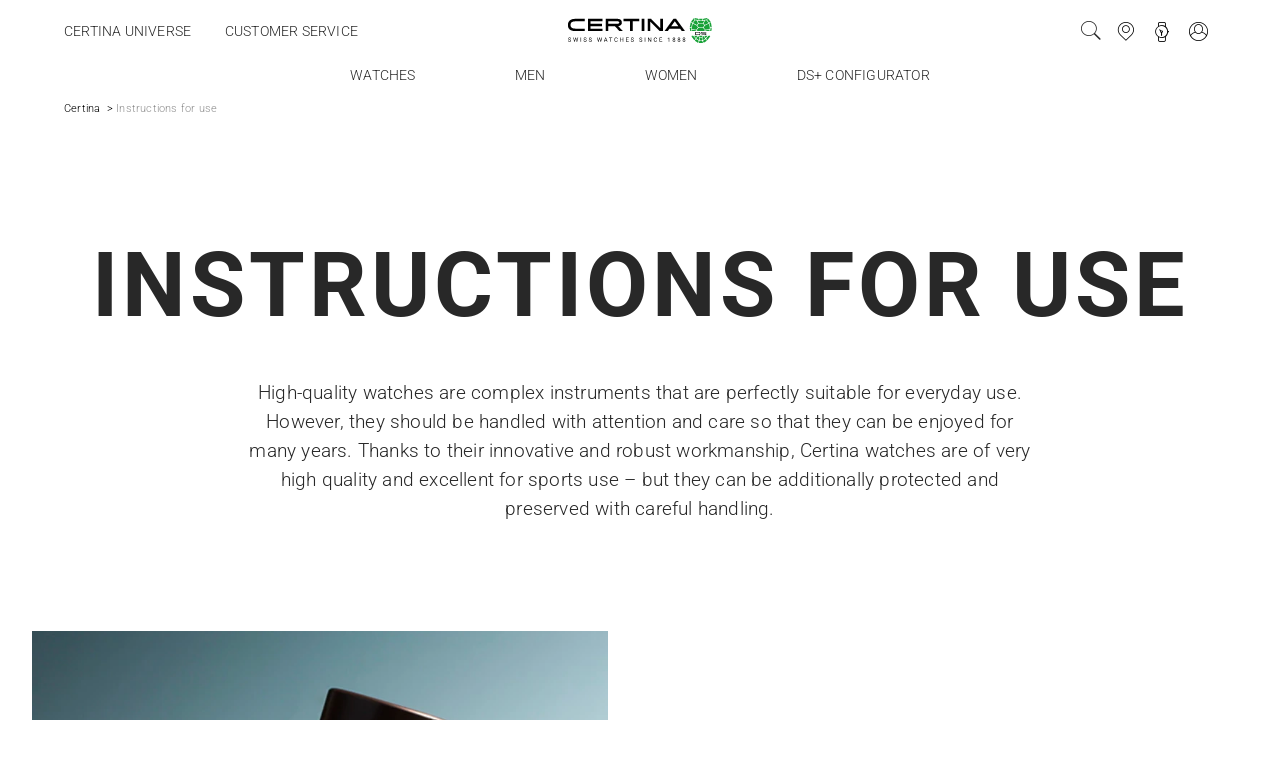

--- FILE ---
content_type: text/html; charset=UTF-8
request_url: https://www.certina.com/en/customer-service/care-instructions
body_size: 13889
content:
<!DOCTYPE html>
<html  lang="en" dir="ltr" prefix="og: https://ogp.me/ns#">
  <head>

    <script type="text/javascript">
      window.dataLayer = window.dataLayer || [];
            window.dataLayer.push({"lang":"en","langUpper":"EN","site":"other_country","isEurope":true,"cookieNoticeUrl":"https:\/\/www.certina.com\/en\/cookie-notice"});
          </script>

        <script>(function(w,d,s,l,i){w[l]=w[l]||[];w[l].push({'gtm.start':
      new Date().getTime(),event:'gtm.js'});var f=d.getElementsByTagName(s)[0],
      j=d.createElement(s),dl=l!='dataLayer'?'&l='+l:'';j.async=true;j.src=
      'https://www.googletagmanager.com/gtm.js?id='+i+dl;f.parentNode.insertBefore(j,f);
      })(window,document,'script','dataLayer','GTM-KRCPP86');
    </script>
    
    
            
        <meta name="p:domain_verify" content="40392970e292d119146776dd23f6c32d"/>
    
    <meta charset="utf-8" />
<noscript><style>form.antibot * :not(.antibot-message) { display: none !important; }</style>
</noscript><meta name="description" content="Instructions for use ➽ Certina ✓ Swiss Made watch ✓ Find a store near you" />
<link rel="canonical" href="https://www.certina.com/en/customer-service/care-instructions" />
<meta name="MobileOptimized" content="width" />
<meta name="HandheldFriendly" content="true" />
<meta name="viewport" content="width=device-width, initial-scale=1.0" />
<link rel="icon" href="/themes/custom/certina2023/favicon.ico" type="image/vnd.microsoft.icon" />
<link rel="alternate" href="https://www.certina.cn/customer-service/care-instructions" hreflang="zh" />
<link rel="alternate" href="https://www.certina.cn/en/customer-service/care-instructions" hreflang="en-CN" />
<link rel="alternate" href="https://www.certina.co.uk/customer-service/care-instructions" hreflang="en-GB" />
<link rel="alternate" href="https://www.certina.com/at/customer-service/care-instructions" hreflang="de-AT" />
<link rel="alternate" href="https://www.certina.com/be-en/customer-service/care-instructions" hreflang="en-BE" />
<link rel="alternate" href="https://www.certina.com/be-fr/customer-service/care-instructions" hreflang="fr-BE" />
<link rel="alternate" href="https://www.certina.com/ch-de/customer-service/care-instructions" hreflang="de-CH" />
<link rel="alternate" href="https://www.certina.com/ch-en/customer-service/care-instructions" hreflang="en-CH" />
<link rel="alternate" href="https://www.certina.com/ch-fr/customer-service/care-instructions" hreflang="fr" />
<link rel="alternate" href="https://www.certina.com/de/customer-service/care-instructions" hreflang="de" />
<link rel="alternate" href="https://www.certina.com/dk/customer-service/care-instructions" hreflang="en-DK" />
<link rel="alternate" href="https://www.certina.com/en/customer-service/care-instructions" hreflang="x-default" />
<link rel="alternate" href="https://www.certina.com/es/customer-service/care-instructions" hreflang="es" />
<link rel="alternate" href="https://www.certina.com/fi/customer-service/care-instructions" hreflang="en-FI" />
<link rel="alternate" href="https://www.certina.com/fr/customer-service/care-instructions" hreflang="fr-FR" />
<link rel="alternate" href="https://www.certina.com/ie/customer-service/care-instructions" hreflang="en-IE" />
<link rel="alternate" href="https://www.certina.com/lu-en/customer-service/care-instructions" hreflang="en-LU" />
<link rel="alternate" href="https://www.certina.com/lu-fr/customer-service/care-instructions" hreflang="fr-LU" />
<link rel="alternate" href="https://www.certina.com/nl/customer-service/care-instructions" hreflang="nl-nl" />
<link rel="alternate" href="https://www.certina.com/no/customer-service/care-instructions" hreflang="en-NO" />
<link rel="alternate" href="https://www.certina.com/pl/customer-service/care-instructions" hreflang="pl" />
<link rel="alternate" href="https://www.certina.com/ru/customer-service/care-instructions" hreflang="ru" />
<link rel="alternate" href="https://www.certina.com/se/customer-service/care-instructions" hreflang="se" />
<link rel="alternate" href="https://www.certina.com/en/customer-service/care-instructions" hreflang="en" />

    <title>Instructions for use | Certina</title>
    <meta name="yandex-verification" content="47832ad6f1ce0f27" />
    <meta name="baidu-site-verification" content="dKcGPbWdWB" />
        <meta name="facebook-domain-verification" content="div80wwljlhx1y8o2a7uqtcimzwti3" />
       <link rel="stylesheet" media="all" href="/sites/default/files/css/css_nnUJXwxPhPqCVpjyY-dzLVYdJYalYQPr_Yg5qlmkxnc.css?delta=0&amp;language=en&amp;theme=certina2023&amp;include=eJxNzOEKgzAMBOAXqu3QJ4ptqGGxDUm76dsromx_Du47uIjaqMD4GqcQq6KLfyCQcZjBTj2nkLQLsE8EXLPDrTGV96N3dQIKWUEWe5af-F6kz0y2YHK2W8M1XPcfwq-FK_1aU2c8AKqxOWY" />
<link rel="stylesheet" media="all" href="/sites/default/files/css/css_GC0IJcbnQ0wU74A1yGayCFhxynQ2IHW_REdeG4lnZ7c.css?delta=1&amp;language=en&amp;theme=certina2023&amp;include=eJxNzOEKgzAMBOAXqu3QJ4ptqGGxDUm76dsromx_Du47uIjaqMD4GqcQq6KLfyCQcZjBTj2nkLQLsE8EXLPDrTGV96N3dQIKWUEWe5af-F6kz0y2YHK2W8M1XPcfwq-FK_1aU2c8AKqxOWY" />

    
  </head>
  <body class="node-81 path-node page-node-type-page">
        <noscript><iframe src="https://www.googletagmanager.com/ns.html?id=GTM-KRCPP86" height="0" width="0" style="display:none;visibility:hidden"></iframe></noscript>
    
    
    <a href="#main-content" class="visually-hidden focusable skip-link">
      Skip to main content
    </a>
    
      <div class="dialog-off-canvas-main-canvas" data-off-canvas-main-canvas>
    
<div class="layout-container">

  

  <header class="l-header" role="banner">
    <div class="sticky-navigation fixed">
                  <div class="navbar-toggle offcanvas-toggle d-flex d-lg-none align-items-center">
              <span class="sr-only">Toggle navigation</span>
              <span>
                <span class="icon-bar"></span>
                <span class="icon-bar"></span>
                <span class="icon-bar"></span>
              </span>
            </div>
              <div class="region region-navigation">
    <nav role="navigation" aria-labelledby="block-menuleft-menu" id="block-menuleft">
            
  <h2 class="visually-hidden" id="block-menuleft-menu">Menu Left</h2>
  

        
        <ul class="menu nav">
                  <li class="nav-item">
        <a href="/en/certina-universe" class="nav-link" data-drupal-link-system-path="node/11132">Certina universe</a>
              </li>
                <li class="nav-item">
        <a href="/en/customer-service" class="nav-link" data-drupal-link-system-path="node/96">Customer service</a>
              </li>
      </ul>
    


  </nav>
    
<section id="block-certina2023-branding" class="block block-system block-system-branding-block">
  
  
          

  
<aside class="branding">
      <div class="branding-logo">
      <a href="/en" title="Home" rel="home">
        <img class="logo-branding-original" src="/themes/custom/certina2023/logo.svg" alt="Certina" />
        <img class="logo-branding-original-white" src="/themes/custom/certina2023/logo-white.svg" alt="Certina" />
      </a>
    </div>
  </aside>


  </section>

<nav role="navigation" aria-labelledby="block-certina2023-main-menu-menu" id="block-certina2023-main-menu">
            <p class="sr-only" id="block-certina2023-main-menu-menu">Main navigation</p>

                            <ul class="menu-level-1 menu nav navbar-nav align-baseline">
                    <li class="expanded hover-dropdown menu-item-level-1 d-flex align-items-center nav-item">
        <span class="nav-link dropdown-toggle menu-link-level-1" aria-haspopup="true" aria-expanded="false">Watches</span>

                          <div class="hover-dropdown-menu">
            
<div class="watch-filters">
          <ul class="selections-items list-unstyled pl-0">
              <li>
                    <a class="d-flex flex-column selections-items-img" href="/en/pace-and-love">
                          <div class="image-wrapper">
                <img alt="DS-2" src="/sites/default/files/styles/nocrop_full_xxl/public/images/2026-01/certina_ds_2_c024.407.11.051.00_c049.210.11.126.01_valentinesday2026_product_pr.jpg?itok=VIG0MGhW"/>
                <img alt="DS-2" src="/sites/default/files/styles/nocrop_full_xxl/public/images/2026-01/certina_ds_2_c024.407.11.051.00_c049.210.11.126.01_valentinesday2026_product_pr.jpg?itok=VIG0MGhW"/>
              </div>
              <div class="filter-label">DS-2</div>
                      </a>
        </li>
          </ul>
  
  <div class="watch-filters-list">
                                                    <div class="watch-filters-links">
            <a class="nav-link">Styles</a>
            <ul class="watch-filters-items list-unstyled py-1">
                                            <li>
                                    <a data-src-menu-image="https://www.certina.com/sites/default/files/styles/nocrop_full_xxl/public/images/2026-01/subsea_watches.jpg?itok=4ljNIMN7" href="/en/aqua">
                    Aqua
                  </a>
                </li>
                              <li>
                                    <a data-src-menu-image="https://www.certina.com/sites/default/files/styles/nocrop_full_xxl/public/images/2026-01/vintage_watches.jpg?itok=xQA_ck-E" href="/en/vintage">
                    Vintage
                  </a>
                </li>
                              <li>
                                    <a data-src-menu-image="https://www.certina.com/sites/default/files/styles/nocrop_full_xxl/public/images/2026-01/traveler_watches.jpg?itok=aYtMO5_a" href="/en/traveler">
                    Traveler
                  </a>
                </li>
                              <li>
                                    <a data-src-menu-image="https://www.certina.com/sites/default/files/styles/nocrop_full_xxl/public/images/2026-01/dress_watches_a.jpg?itok=SYX0BLYD" href="/en/dress">
                    Dress
                  </a>
                </li>
                              <li>
                                    <a data-src-menu-image="https://www.certina.com/sites/default/files/styles/nocrop_full_xxl/public/images/2026-01/modern_watches.jpg?itok=zIjYztaw" href="/en/modern">
                    Modern
                  </a>
                </li>
                              <li>
                                    <a data-src-menu-image="https://www.certina.com/sites/default/files/styles/nocrop_full_xxl/public/images/2026-01/outdoor_watches.jpg?itok=2qBzydCG" href="/en/outdoor">
                    Outdoor
                  </a>
                </li>
                              <li>
                                    <a data-src-menu-image="https://www.certina.com/sites/default/files/styles/nocrop_full_xxl/public/images/2026-01/aviator_watches.jpg?itok=1fXMBOU6" href="/en/aviator">
                    Aviator
                  </a>
                </li>
                              <li>
                                    <a data-src-menu-image="https://www.certina.com/sites/default/files/styles/nocrop_full_xxl/public/images/2026-01/skeleton_watches.jpg?itok=uYRz3ErE" href="/en/skeleton">
                    Skeleton
                  </a>
                </li>
                          </ul>
          </div>
                                          <div class="watch-filters-links">
            <a class="nav-link">Main collections</a>
            <ul class="watch-filters-items list-unstyled py-1">
                              <li><a href="/en/watch/all-watches" class="font-weight-bold">All watches</a></li>
                                            <li>
                                    <a data-src-menu-image="https://www.certina.com/sites/default/files/styles/nocrop_full_xxl/public/images/2025-07/navbar_collection_DS-Action_22x9.jpg?itok=YrQc8oXl" href="/en/ds-action">
                    DS Action
                  </a>
                </li>
                              <li>
                                    <a data-src-menu-image="https://www.certina.com/sites/default/files/styles/nocrop_full_xxl/public/images/2025-07/navbar_collection_DS_PH_22x9.jpg?itok=k539qONk" href="/en/ds-ph">
                    DS PH
                  </a>
                </li>
                              <li>
                                    <a data-src-menu-image="https://www.certina.com/sites/default/files/styles/nocrop_full_xxl/public/images/2025-07/navbar_collection_DS-X_22x9.jpg?itok=Z4S0ePV_" href="/en/ds-x">
                    DS-X
                  </a>
                </li>
                              <li>
                                    <a data-src-menu-image="https://www.certina.com/sites/default/files/styles/nocrop_full_xxl/public/images/2025-07/navbar_collection_DS-8_22x9.jpg?itok=OyjwYg6V" href="/en/ds-8">
                    DS-8
                  </a>
                </li>
                              <li>
                                    <a data-src-menu-image="https://www.certina.com/sites/default/files/styles/nocrop_full_xxl/public/images/2025-07/navbar_collection_DS-7_22x9.jpg?itok=GjkUUogp" href="/en/ds-7">
                    DS-7
                  </a>
                </li>
                              <li>
                                    <a data-src-menu-image="https://www.certina.com/sites/default/files/styles/nocrop_full_xxl/public/images/2025-07/navbar_collection_DS-1_22x9.jpg?itok=7QBlUKa7" href="/en/ds-1">
                    DS-1
                  </a>
                </li>
                          </ul>
          </div>
                                          <div class="watch-filters-links">
            <a class="nav-link">Movement</a>
            <ul class="watch-filters-items list-unstyled py-1">
                                            <li>
                                    <a  href="/en/watch/quartz-watch">
                    Quartz
                  </a>
                </li>
                              <li>
                                    <a data-src-menu-image="https://www.certina.com/sites/default/files/styles/nocrop_full_xxl/public/images/2025-07/automatic_22x9_0.jpg?itok=Z7eV8iAR" href="/en/watch/automatic-watch">
                    Automatic
                  </a>
                </li>
                          </ul>
          </div>
                                          <div class="watch-filters-links">
            <a class="nav-link">Size</a>
            <ul class="watch-filters-items list-unstyled py-1">
                                            <li>
                                    <a  href="/en/watch/small-watch">
                    Small (&lt; 36 mm)
                  </a>
                </li>
                              <li>
                                    <a  href="/en/watch/medium-watch">
                    Medium (36 - 42 mm)
                  </a>
                </li>
                              <li>
                                    <a  href="/en/watch/large-watch">
                    Large (&gt; 42 mm)
                  </a>
                </li>
                          </ul>
          </div>
                                          <div class="watch-filters-links">
            <a class="nav-link">Selections</a>
            <ul class="watch-filters-items list-unstyled py-1">
                                            <li>
                                    <a data-src-menu-image="https://www.certina.com/sites/default/files/styles/nocrop_full_xxl/public/images/2025-07/novelties_22x9.jpg?itok=y423K6F7" href="/en/watch/novelties">
                    Novelties
                  </a>
                </li>
                              <li>
                                    <a data-src-menu-image="https://www.certina.com/sites/default/files/styles/nocrop_full_xxl/public/images/2025-07/iconic_22x9.jpg?itok=AVbC90Sj" href="/en/watch/iconic-watch">
                    Iconic
                  </a>
                </li>
                              <li>
                                    <a data-src-menu-image="https://www.certina.com/sites/default/files/styles/nocrop_full_xxl/public/images/2025-07/special_edition_22x9.jpg?itok=jMl1Fcoh" href="/en/watch/special-and-limited-editions">
                    Special Edition
                  </a>
                </li>
                              <li>
                                    <a data-src-menu-image="https://www.certina.com/sites/default/files/styles/nocrop_full_xxl/public/images/2025-06/certina_ds_action_40mm_c048.410.11.091.00_34.5_c048.210.44.131.00_product_pr_1.jpg?itok=wOFKMlmf" href="/en/couple-watches">
                    Couple watches
                  </a>
                </li>
                          </ul>
          </div>
                    </div>
</div>


          </div>
              </li>
                <li class="menu-item-level-1 d-flex align-items-center nav-item">
        <a href="/en/watch/men-watch" class="nav-link menu-link-level-1" data-drupal-link-system-path="taxonomy/term/395">Men</a>

                      </li>
                <li class="menu-item-level-1 d-flex align-items-center nav-item">
        <a href="/en/watch/women-watch" class="nav-link menu-link-level-1" data-drupal-link-system-path="taxonomy/term/393">Women</a>

                      </li>
                <li class="menu-item-level-1 d-flex align-items-center nav-item">
        <a href="/en/ds-plus-custom-watch" class="nav-link menu-link-level-1" data-drupal-link-system-path="node/27776">DS+ Configurator</a>

                      </li>
        </ul>
  


  </nav>
<section class="language-switcher-language-a12s-multisite block block-language block-language-blocklanguage-interface container-wide" id="block-certina2023-language-switcher-actions" role="navigation">
  
    

      <div id="language-switcher-parent" class="d-flex justify-content-end w-100">
      <div class="ecom-links d-flex ml-auto ml-lg-0">
                <div class="search-form-wrapper">
          <form id="search-form-menu" class="d-none d-lg-flex" action="/en/search-results" method="GET" accept-charset="UTF-8">
            <div class="input-group">
              <input class="form-text required form-control" required="required" placeholder="Search"
                     name="keys" type="text" size="60" maxlength="128" aria-required="true">
              <button class="btn form-submit title-hover-icon" type="submit" data-title="Search">
                <span class="fi--search"></span>
                <span class="sr-only">Search</span>
              </button>
            </div>
          </form>
        </div>

                <div class="ml-2">
          <div class="mb-0 language-switcher-item d-none d-lg-inline-flex magento-account-link">
            <a data-title="Store locator" class="title-hover-icon" href="/en/store-locator">
              <i class="fi--map-current">
                <span class="sr-only">Store locator</span>
              </i>
            </a>
          </div>
        </div>

                <div class="ml-2">
          <div class="mb-0 language-switcher-item d-none d-lg-inline-flex magento-account-link">
            <a data-title="Register my watch" class="title-hover-icon" href="https://www.certina.com/shop/en/register-my-watch">
              <i class="fi--watch">
                <span class="sr-only">Register my watch</span>
              </i>
            </a>
          </div>
        </div>

                          <div class="ml-2">
            <div class="mb-0 language-switcher-item d-none d-lg-inline-flex magento-account-link" data-magento-plugin="magentoAccountLink"></div>

          </div>
        
                      </div>
    </div>
  
</section>

  </div>

              </div>
  </header>

  

  <div role="main" class="main-content mb-4">
    <a id="main-content" tabindex="-1"></a>
    <div class="row flex-lg-nowrap no-gutters">
      <section class="layout-content col-12">
        
                          
                                <div class="region region-content">
    
  
<section id="block-certina2023-breadcrumbs" class="block block-system block-system-breadcrumb-block">
      <div class="container-extra-large">
  
  
          

        <nav aria-label="breadcrumb">
    <ol class="breadcrumb">
              <li  class="breadcrumb-item">
                      <a href="/en">Certina</a>
                  </li>
              <li  class="breadcrumb-item active">
                      Instructions for use
                  </li>
          </ol>
  </nav>

  
      </div>
  </section>
    
<section id="block-certina2023-page-title" class="block block-core block-page-title-block">
  
  
          

        <div class="page node node-81 with-teaser-video page-title">
    


  <div class="text-center spacing-t-xs spacing-b-xs content">
    <div class="container">
      <div class="row">
        <div class="col-12 d-flex flex-column">
                      <h1 class="page-title mb-0">
<span>Instructions for use</span>
</h1>
                    
          <div class="container-extra-small">
            
                          <div class="spacing-t-xxs">
            <div class="field field--name-teaser-description-field field--type-text-long field--label-hidden field--item"><p>High-quality watches are complex instruments that are perfectly suitable for everyday use. However, they should be handled with attention and care so that they can be enjoyed for many years. Thanks to their innovative and robust workmanship, Certina watches are of very high quality and excellent for sports use – but they can be additionally protected and preserved with careful handling.</p>
</div>
      </div>
            
            
          </div>
        </div>
      </div>
    </div>
  </div>

  </div>

  
  </section>
    
<section id="block-certina2023-messages" tabindex="-1" role="dialog" aria-hidden="true" class="block block-system block-system-messages-block">
      <div class="container">
  
  
          

    
      <div data-drupal-messages-fallback class="hidden"></div>
  

      </div>
  </section>
    
<section id="block-certina2023-content" class="block block-system block-system-main-block">
  
  
          

      <article class="page node-81 full without-image">
  
    

        
      <div>
      

<div class="paragraph-root paragraph paragraph--type--view paragraph--view-mode--default" id="p-8180a18a-24ff-486f-9afc-7cc46e00005f">
  <div class="container">  
  
  

          
      <div class="field field--name-view field--type-viewsreference field--label-hidden field--items">
              <div class="field--item"><div class="views-element-container"><div class="view view-care-instructions-nodes view-display-care_instructions_embed js-view-dom-id-3f96d3f7ba361943042f37dfa98f7a0f79d497d5a710992645d1cdba25a93eab">

  
          
            
    
              
              
              
                  <div class="view-content">
          <div>
  
  <ul class="list-unstyled alternate-text-image">

          <li class="alternate-text-image-item mb-1"><article class="content p-1 responsive-care-instructions care-instructions node-166 full">
  
    

        
  
  <div class="row no-gutters align-items-center" data-aos="fade-right">
    <div class="col-12 col-lg-6 col-image">
      
            <div class="field field--name-teaser-media-field field--type-entity-reference field--label-hidden field--item">    <picture>
                  <source srcset="/sites/default/files/styles/landscape_half_xl/public/2016-03/parfum.webp?itok=ycMgHaJS 800w" media="all and (min-width: 1200px)" type="image/webp" sizes="100vw" width="800" height="600"/>
              <source srcset="/sites/default/files/styles/landscape_half_lg/public/2016-03/parfum.webp?itok=2TxqufwL 1x" media="all and (min-width: 992px)" type="image/webp" width="600" height="450"/>
              <source srcset="/sites/default/files/styles/landscape_half_md/public/2016-03/parfum.webp?itok=fPk5EVAO 1x" media="all and (min-width: 768px)" type="image/webp" width="500" height="375"/>
              <source srcset="/sites/default/files/styles/landscape_full_sm/public/2016-03/parfum.webp?itok=nB4vPbRy 1x" media="all and (min-width: 576px)" type="image/webp" width="768" height="576"/>
              <source srcset="/sites/default/files/styles/landscape_half_xl/public/2016-03/parfum.png?itok=ycMgHaJS 800w" media="all and (min-width: 1200px)" type="image/png" sizes="100vw" width="800" height="600"/>
              <source srcset="/sites/default/files/styles/landscape_half_lg/public/2016-03/parfum.png?itok=2TxqufwL 1x" media="all and (min-width: 992px)" type="image/png" width="600" height="450"/>
              <source srcset="/sites/default/files/styles/landscape_half_md/public/2016-03/parfum.png?itok=fPk5EVAO 1x" media="all and (min-width: 768px)" type="image/png" width="500" height="375"/>
              <source srcset="/sites/default/files/styles/landscape_full_sm/public/2016-03/parfum.png?itok=nB4vPbRy 1x" media="all and (min-width: 576px)" type="image/png" width="768" height="576"/>
                  <img width="576" height="432" src="/sites/default/files/styles/landscape_full_xs/public/2016-03/parfum.png?itok=yzqCFEWT" alt="chemicals" loading="lazy" />

  </picture>

</div>
      
    </div>
    <div class="col-12 col-lg-6 col-text text-center">
      <h2 class="text-center pt-1">
<span>Chemicals</span>
</h2>

      
            <div class="field field--name-body field--type-text-with-summary field--label-hidden field--item"><p>Direct contact with solvents, cleaning products, perfume or other cosmetic products should always be avoided as they can permanently damage the watch strap, bracelet, case or seals.</p></div>
      
    </div>
  </div>

</article>
</li>
          <li class="alternate-text-image-item mb-1"><article class="content p-1 responsive-care-instructions care-instructions node-167 full">
  
    

        
  
  <div class="row no-gutters align-items-center" data-aos="fade-right">
    <div class="col-12 col-lg-6 col-image">
      
            <div class="field field--name-teaser-media-field field--type-entity-reference field--label-hidden field--item">    <picture>
                  <source srcset="/sites/default/files/styles/landscape_half_xl/public/2018-05/powerreserve_0.webp?itok=dZfp375D 800w" media="all and (min-width: 1200px)" type="image/webp" sizes="100vw" width="800" height="600"/>
              <source srcset="/sites/default/files/styles/landscape_half_lg/public/2018-05/powerreserve_0.webp?itok=aJ4iKBmT 1x" media="all and (min-width: 992px)" type="image/webp" width="600" height="450"/>
              <source srcset="/sites/default/files/styles/landscape_half_md/public/2018-05/powerreserve_0.webp?itok=H5kpASBJ 1x" media="all and (min-width: 768px)" type="image/webp" width="500" height="375"/>
              <source srcset="/sites/default/files/styles/landscape_full_sm/public/2018-05/powerreserve_0.webp?itok=U-idQsId 1x" media="all and (min-width: 576px)" type="image/webp" width="768" height="576"/>
              <source srcset="/sites/default/files/styles/landscape_half_xl/public/2018-05/powerreserve_0.jpg?itok=dZfp375D 800w" media="all and (min-width: 1200px)" type="image/jpeg" sizes="100vw" width="800" height="600"/>
              <source srcset="/sites/default/files/styles/landscape_half_lg/public/2018-05/powerreserve_0.jpg?itok=aJ4iKBmT 1x" media="all and (min-width: 992px)" type="image/jpeg" width="600" height="450"/>
              <source srcset="/sites/default/files/styles/landscape_half_md/public/2018-05/powerreserve_0.jpg?itok=H5kpASBJ 1x" media="all and (min-width: 768px)" type="image/jpeg" width="500" height="375"/>
              <source srcset="/sites/default/files/styles/landscape_full_sm/public/2018-05/powerreserve_0.jpg?itok=U-idQsId 1x" media="all and (min-width: 576px)" type="image/jpeg" width="768" height="576"/>
                  <img width="576" height="432" src="/sites/default/files/styles/landscape_full_xs/public/2018-05/powerreserve_0.jpg?itok=wVD1KlHX" alt="power-reserve" loading="lazy" />

  </picture>

</div>
      
    </div>
    <div class="col-12 col-lg-6 col-text text-center">
      <h2 class="text-center pt-1">
<span>Power reserve</span>
</h2>

      
            <div class="field field--name-body field--type-text-with-summary field--label-hidden field--item"><p>The power reserve tells you how long a watch will continue to run without winding. Most mechanical watches, when fully wound, have a power reserve of between 38 and 42 hours – but this can vary widely depending on the movement and wearing habits. In addition to being highly accurate, the innovative Powermatic 80 has a power reserve up to 80 hours – almost twice as long as comparable models.</p></div>
      
    </div>
  </div>

</article>
</li>
          <li class="alternate-text-image-item mb-1"><article class="content p-1 responsive-care-instructions care-instructions node-168 full">
  
    

        
  
  <div class="row no-gutters align-items-center" data-aos="fade-right">
    <div class="col-12 col-lg-6 col-image">
      
            <div class="field field--name-teaser-media-field field--type-entity-reference field--label-hidden field--item">    <picture>
                  <source srcset="/sites/default/files/styles/landscape_half_xl/public/2018-05/cleanwatch.webp?itok=lpva9YZK 800w" media="all and (min-width: 1200px)" type="image/webp" sizes="100vw" width="800" height="600"/>
              <source srcset="/sites/default/files/styles/landscape_half_lg/public/2018-05/cleanwatch.webp?itok=4G59vCgl 1x" media="all and (min-width: 992px)" type="image/webp" width="600" height="450"/>
              <source srcset="/sites/default/files/styles/landscape_half_md/public/2018-05/cleanwatch.webp?itok=VY8FOUNk 1x" media="all and (min-width: 768px)" type="image/webp" width="500" height="375"/>
              <source srcset="/sites/default/files/styles/landscape_full_sm/public/2018-05/cleanwatch.webp?itok=7Gzg6ZN- 1x" media="all and (min-width: 576px)" type="image/webp" width="768" height="576"/>
              <source srcset="/sites/default/files/styles/landscape_half_xl/public/2018-05/cleanwatch.jpg?itok=lpva9YZK 800w" media="all and (min-width: 1200px)" type="image/jpeg" sizes="100vw" width="800" height="600"/>
              <source srcset="/sites/default/files/styles/landscape_half_lg/public/2018-05/cleanwatch.jpg?itok=4G59vCgl 1x" media="all and (min-width: 992px)" type="image/jpeg" width="600" height="450"/>
              <source srcset="/sites/default/files/styles/landscape_half_md/public/2018-05/cleanwatch.jpg?itok=VY8FOUNk 1x" media="all and (min-width: 768px)" type="image/jpeg" width="500" height="375"/>
              <source srcset="/sites/default/files/styles/landscape_full_sm/public/2018-05/cleanwatch.jpg?itok=7Gzg6ZN- 1x" media="all and (min-width: 576px)" type="image/jpeg" width="768" height="576"/>
                  <img width="576" height="432" src="/sites/default/files/styles/landscape_full_xs/public/2018-05/cleanwatch.jpg?itok=C2mc8ep7" alt="keeping" loading="lazy" />

  </picture>

</div>
      
    </div>
    <div class="col-12 col-lg-6 col-text text-center">
      <h2 class="text-center pt-1">
<span>Keeping your watch clean</span>
</h2>

      
            <div class="field field--name-body field--type-text-with-summary field--label-hidden field--item"><p>A soft toothbrush and mild soapy water can be used to clean stainless steel and titanium bracelets and all waterproof cases. The watch should then be carefully dried with a soft cloth.</p></div>
      
    </div>
  </div>

</article>
</li>
          <li class="alternate-text-image-item mb-1"><article class="content p-1 responsive-care-instructions care-instructions node-169 full">
  
    

        
  
  <div class="row no-gutters align-items-center" data-aos="fade-right">
    <div class="col-12 col-lg-6 col-image">
      
            <div class="field field--name-teaser-media-field field--type-entity-reference field--label-hidden field--item">    <picture>
                  <source srcset="/sites/default/files/styles/landscape_half_xl/public/2018-05/batteries.webp?itok=AUfw_5iJ 800w" media="all and (min-width: 1200px)" type="image/webp" sizes="100vw" width="800" height="600"/>
              <source srcset="/sites/default/files/styles/landscape_half_lg/public/2018-05/batteries.webp?itok=TwJ7UoyL 1x" media="all and (min-width: 992px)" type="image/webp" width="600" height="450"/>
              <source srcset="/sites/default/files/styles/landscape_half_md/public/2018-05/batteries.webp?itok=GiWbqdC9 1x" media="all and (min-width: 768px)" type="image/webp" width="500" height="375"/>
              <source srcset="/sites/default/files/styles/landscape_full_sm/public/2018-05/batteries.webp?itok=fPB9p8fX 1x" media="all and (min-width: 576px)" type="image/webp" width="768" height="576"/>
              <source srcset="/sites/default/files/styles/landscape_half_xl/public/2018-05/batteries.jpg?itok=AUfw_5iJ 800w" media="all and (min-width: 1200px)" type="image/jpeg" sizes="100vw" width="800" height="600"/>
              <source srcset="/sites/default/files/styles/landscape_half_lg/public/2018-05/batteries.jpg?itok=TwJ7UoyL 1x" media="all and (min-width: 992px)" type="image/jpeg" width="600" height="450"/>
              <source srcset="/sites/default/files/styles/landscape_half_md/public/2018-05/batteries.jpg?itok=GiWbqdC9 1x" media="all and (min-width: 768px)" type="image/jpeg" width="500" height="375"/>
              <source srcset="/sites/default/files/styles/landscape_full_sm/public/2018-05/batteries.jpg?itok=fPB9p8fX 1x" media="all and (min-width: 576px)" type="image/jpeg" width="768" height="576"/>
                  <img width="576" height="432" src="/sites/default/files/styles/landscape_full_xs/public/2018-05/batteries.jpg?itok=B15qBTqG" alt="batteries" loading="lazy" />

  </picture>

</div>
      
    </div>
    <div class="col-12 col-lg-6 col-text text-center">
      <h2 class="text-center pt-1">
<span>Batteries</span>
</h2>

      
            <div class="field field--name-body field--type-text-with-summary field--label-hidden field--item"><p>Quartz watches are extremely precise and long-lasting, and draw their energy from a small battery. This watch battery usually has a lifespan of between two and five years, depending on the type of watch, its size and functions. A chronograph, for example, uses more power than a three-hand watch.</p></div>
      
    </div>
  </div>

</article>
</li>
          <li class="alternate-text-image-item mb-1"><article class="content p-1 responsive-care-instructions care-instructions node-170 full">
  
    

        
  
  <div class="row no-gutters align-items-center" data-aos="fade-right">
    <div class="col-12 col-lg-6 col-image">
      
            <div class="field field--name-teaser-media-field field--type-entity-reference field--label-hidden field--item">    <picture>
                  <source srcset="/sites/default/files/styles/landscape_half_xl/public/2016-03/precaution-liees-a-l%27eau.webp?itok=xm4mmYOC 800w" media="all and (min-width: 1200px)" type="image/webp" sizes="100vw" width="800" height="600"/>
              <source srcset="/sites/default/files/styles/landscape_half_lg/public/2016-03/precaution-liees-a-l%27eau.webp?itok=CsNKOKYL 1x" media="all and (min-width: 992px)" type="image/webp" width="600" height="450"/>
              <source srcset="/sites/default/files/styles/landscape_half_md/public/2016-03/precaution-liees-a-l%27eau.webp?itok=5pQMpkRp 1x" media="all and (min-width: 768px)" type="image/webp" width="500" height="375"/>
              <source srcset="/sites/default/files/styles/landscape_full_sm/public/2016-03/precaution-liees-a-l%27eau.webp?itok=J3qFUnN3 1x" media="all and (min-width: 576px)" type="image/webp" width="768" height="576"/>
              <source srcset="/sites/default/files/styles/landscape_half_xl/public/2016-03/precaution-liees-a-l%27eau.jpg?itok=xm4mmYOC 800w" media="all and (min-width: 1200px)" type="image/jpeg" sizes="100vw" width="800" height="600"/>
              <source srcset="/sites/default/files/styles/landscape_half_lg/public/2016-03/precaution-liees-a-l%27eau.jpg?itok=CsNKOKYL 1x" media="all and (min-width: 992px)" type="image/jpeg" width="600" height="450"/>
              <source srcset="/sites/default/files/styles/landscape_half_md/public/2016-03/precaution-liees-a-l%27eau.jpg?itok=5pQMpkRp 1x" media="all and (min-width: 768px)" type="image/jpeg" width="500" height="375"/>
              <source srcset="/sites/default/files/styles/landscape_full_sm/public/2016-03/precaution-liees-a-l%27eau.jpg?itok=J3qFUnN3 1x" media="all and (min-width: 576px)" type="image/jpeg" width="768" height="576"/>
                  <img width="576" height="432" src="/sites/default/files/styles/landscape_full_xs/public/2016-03/precaution-liees-a-l%27eau.jpg?itok=gAeNjIdH" alt="contact with water" loading="lazy" />

  </picture>

</div>
      
    </div>
    <div class="col-12 col-lg-6 col-text text-center">
      <h2 class="text-center pt-1">
<span>Contact with water</span>
</h2>

      
            <div class="field field--name-body field--type-text-with-summary field--label-hidden field--item"><p>The crown should always be fully pushed in or screwed into the case so that no water can find its way into the watch. For the same reason, the crown and push-buttons should never be operated under water. The watch should never be exposed to sudden changes in temperature (for example, contact with cold water after having been exposed to the hot sun for a long time) as this can permanently damage water resistance.</p></div>
      
    </div>
  </div>

</article>
</li>
          <li class="alternate-text-image-item mb-1"><article class="content p-1 responsive-care-instructions care-instructions node-171 full">
  
    

        
  
  <div class="row no-gutters align-items-center" data-aos="fade-right">
    <div class="col-12 col-lg-6 col-image">
      
            <div class="field field--name-teaser-media-field field--type-entity-reference field--label-hidden field--item">    <picture>
                  <source srcset="/sites/default/files/styles/landscape_half_xl/public/2016-03/reglage-de-la-date.webp?itok=IQFejUJ5 800w" media="all and (min-width: 1200px)" type="image/webp" sizes="100vw" width="800" height="600"/>
              <source srcset="/sites/default/files/styles/landscape_half_lg/public/2016-03/reglage-de-la-date.webp?itok=xoFla-RQ 1x" media="all and (min-width: 992px)" type="image/webp" width="600" height="450"/>
              <source srcset="/sites/default/files/styles/landscape_half_md/public/2016-03/reglage-de-la-date.webp?itok=0LkvJRjE 1x" media="all and (min-width: 768px)" type="image/webp" width="500" height="375"/>
              <source srcset="/sites/default/files/styles/landscape_full_sm/public/2016-03/reglage-de-la-date.webp?itok=PB3E9B97 1x" media="all and (min-width: 576px)" type="image/webp" width="768" height="576"/>
              <source srcset="/sites/default/files/styles/landscape_half_xl/public/2016-03/reglage-de-la-date.jpg?itok=IQFejUJ5 800w" media="all and (min-width: 1200px)" type="image/jpeg" sizes="100vw" width="800" height="600"/>
              <source srcset="/sites/default/files/styles/landscape_half_lg/public/2016-03/reglage-de-la-date.jpg?itok=xoFla-RQ 1x" media="all and (min-width: 992px)" type="image/jpeg" width="600" height="450"/>
              <source srcset="/sites/default/files/styles/landscape_half_md/public/2016-03/reglage-de-la-date.jpg?itok=0LkvJRjE 1x" media="all and (min-width: 768px)" type="image/jpeg" width="500" height="375"/>
              <source srcset="/sites/default/files/styles/landscape_full_sm/public/2016-03/reglage-de-la-date.jpg?itok=PB3E9B97 1x" media="all and (min-width: 576px)" type="image/jpeg" width="768" height="576"/>
                  <img width="576" height="432" src="/sites/default/files/styles/landscape_full_xs/public/2016-03/reglage-de-la-date.jpg?itok=OEQvBb34" alt="setting the date" loading="lazy" />

  </picture>

</div>
      
    </div>
    <div class="col-12 col-lg-6 col-text text-center">
      <h2 class="text-center pt-1">
<span>Setting the date</span>
</h2>

      
            <div class="field field--name-body field--type-text-with-summary field--label-hidden field--item"><p>To set the date on most models is a simple procedure. The crown is gently pulled out to its first click/position and turned until the correct date is reached. The crown turning direction might be either clockwise or anticlockwise, depending on the model. Other watches, in particular certain quartz models with advanced or multifunction movements, use specific steps or shortcuts to achieve a change of date. Please refer to the applicable user's manual for your particular model.</p></div>
      
    </div>
  </div>

</article>
</li>
          <li class="alternate-text-image-item mb-1"><article class="content p-1 responsive-care-instructions care-instructions node-172 full">
  
    

        
  
  <div class="row no-gutters align-items-center" data-aos="fade-right">
    <div class="col-12 col-lg-6 col-image">
      
            <div class="field field--name-teaser-media-field field--type-entity-reference field--label-hidden field--item">    <picture>
                  <source srcset="/sites/default/files/styles/landscape_half_xl/public/2016-04/iStock_000027158365_Full.webp?itok=p8QwNGDZ 800w" media="all and (min-width: 1200px)" type="image/webp" sizes="100vw" width="800" height="600"/>
              <source srcset="/sites/default/files/styles/landscape_half_lg/public/2016-04/iStock_000027158365_Full.webp?itok=kpdrWZn7 1x" media="all and (min-width: 992px)" type="image/webp" width="600" height="450"/>
              <source srcset="/sites/default/files/styles/landscape_half_md/public/2016-04/iStock_000027158365_Full.webp?itok=HiP2SDLA 1x" media="all and (min-width: 768px)" type="image/webp" width="500" height="375"/>
              <source srcset="/sites/default/files/styles/landscape_full_sm/public/2016-04/iStock_000027158365_Full.webp?itok=najsFwce 1x" media="all and (min-width: 576px)" type="image/webp" width="768" height="576"/>
              <source srcset="/sites/default/files/styles/landscape_half_xl/public/2016-04/iStock_000027158365_Full.jpg?itok=p8QwNGDZ 800w" media="all and (min-width: 1200px)" type="image/jpeg" sizes="100vw" width="800" height="600"/>
              <source srcset="/sites/default/files/styles/landscape_half_lg/public/2016-04/iStock_000027158365_Full.jpg?itok=kpdrWZn7 1x" media="all and (min-width: 992px)" type="image/jpeg" width="600" height="450"/>
              <source srcset="/sites/default/files/styles/landscape_half_md/public/2016-04/iStock_000027158365_Full.jpg?itok=HiP2SDLA 1x" media="all and (min-width: 768px)" type="image/jpeg" width="500" height="375"/>
              <source srcset="/sites/default/files/styles/landscape_full_sm/public/2016-04/iStock_000027158365_Full.jpg?itok=najsFwce 1x" media="all and (min-width: 576px)" type="image/jpeg" width="768" height="576"/>
                  <img width="576" height="432" src="/sites/default/files/styles/landscape_full_xs/public/2016-04/iStock_000027158365_Full.jpg?itok=cIUfOF3H" alt="magnetic-fields" loading="lazy" />

  </picture>

</div>
      
    </div>
    <div class="col-12 col-lg-6 col-text text-center">
      <h2 class="text-center pt-1">
<span>Magnetic fields</span>
</h2>

      
            <div class="field field--name-body field--type-text-with-summary field--label-hidden field--item"><p>Watches should never be exposed to strong magnetic fields such as loud speakers, magnetic locks, fridges or other electromagnetic appliances, as this can have a dramatic effect on their accuracy. If this should happen, a skilled watchmaker can demagnetize the watch.</p></div>
      
    </div>
  </div>

</article>
</li>
          <li class="alternate-text-image-item mb-1"><article class="content p-1 responsive-care-instructions care-instructions node-173 full">
  
    

        
  
  <div class="row no-gutters align-items-center" data-aos="fade-right">
    <div class="col-12 col-lg-6 col-image">
      
            <div class="field field--name-teaser-media-field field--type-entity-reference field--label-hidden field--item">    <picture>
                  <source srcset="/sites/default/files/styles/landscape_half_xl/public/2018-05/servicinginterval.webp?itok=WATq47eC 800w" media="all and (min-width: 1200px)" type="image/webp" sizes="100vw" width="800" height="600"/>
              <source srcset="/sites/default/files/styles/landscape_half_lg/public/2018-05/servicinginterval.webp?itok=5yQzie8M 1x" media="all and (min-width: 992px)" type="image/webp" width="600" height="450"/>
              <source srcset="/sites/default/files/styles/landscape_half_md/public/2018-05/servicinginterval.webp?itok=fKG2DvFx 1x" media="all and (min-width: 768px)" type="image/webp" width="500" height="375"/>
              <source srcset="/sites/default/files/styles/landscape_full_sm/public/2018-05/servicinginterval.webp?itok=7q5zXePu 1x" media="all and (min-width: 576px)" type="image/webp" width="768" height="576"/>
              <source srcset="/sites/default/files/styles/landscape_half_xl/public/2018-05/servicinginterval.jpg?itok=WATq47eC 800w" media="all and (min-width: 1200px)" type="image/jpeg" sizes="100vw" width="800" height="600"/>
              <source srcset="/sites/default/files/styles/landscape_half_lg/public/2018-05/servicinginterval.jpg?itok=5yQzie8M 1x" media="all and (min-width: 992px)" type="image/jpeg" width="600" height="450"/>
              <source srcset="/sites/default/files/styles/landscape_half_md/public/2018-05/servicinginterval.jpg?itok=fKG2DvFx 1x" media="all and (min-width: 768px)" type="image/jpeg" width="500" height="375"/>
              <source srcset="/sites/default/files/styles/landscape_full_sm/public/2018-05/servicinginterval.jpg?itok=7q5zXePu 1x" media="all and (min-width: 576px)" type="image/jpeg" width="768" height="576"/>
                  <img width="576" height="432" src="/sites/default/files/styles/landscape_full_xs/public/2018-05/servicinginterval.jpg?itok=uenosqRv" alt="servicing intervals" loading="lazy" />

  </picture>

</div>
      
    </div>
    <div class="col-12 col-lg-6 col-text text-center">
      <h2 class="text-center pt-1">
<span>Servicing intervals</span>
</h2>

      
            <div class="field field--name-body field--type-text-with-summary field--label-hidden field--item"><p>As with all precision instruments, a watch should be regularly serviced by an officially certified customer service centre. The frequency with which a watch should be serviced depends on the model, climatic conditions and the habits of the wearer. As a rule of thumb, a general service is recommended every three to four years.<br>
In addition, a watch’s water resistance should be regularly checked.</p></div>
      
    </div>
  </div>

</article>
</li>
    
  </ul>

</div>

        </div>
          
              
              
              
              
              
  </div>
</div>
</div>
          </div>
  
  
    </div></div>

    </div>
  
</article>

  
  </section>

  </div>

                        </section>
    </div>
  </div>

      <footer class="l-footer lead" role="contentinfo">
      
      
              <section class="l-footer-menu pt-lg-3 border-top-light-gray">
          <div class="container-medium">
              <div class="region region-footer-menu">
    <nav role="navigation" aria-labelledby="block-certina2023-footer-menu-col1-menu" id="block-certina2023-footer-menu-col1">
            
  <h2 class="visually-hidden" id="block-certina2023-footer-menu-col1-menu">Footer column 1</h2>
  

        
              <ul class="menu list-unstyled text-center">
    
                <li class="nav-item">
        <a href="/en/store-locator" class="nav-link" data-drupal-link-system-path="store-locator">Store locator</a>
              </li>
                <li class="nav-item">
        <a href="/en/certina-universe" class="nav-link" data-drupal-link-system-path="node/11132">Certina universe</a>
              </li>
                <li class="nav-item">
        <a href="https://press.certina.com/" class="nav-link">Press lounge</a>
              </li>
                <li class="nav-item">
        <a href="/en/contact" class="nav-link" data-drupal-link-system-path="node/99">Contact form</a>
              </li>
                <li class="nav-item">
        <a href="/en/news" class="nav-link" data-drupal-link-system-path="node/95">News</a>
              </li>
        </ul>
  


  </nav>
<nav role="navigation" aria-labelledby="block-certina2023-footer-menu-col2-menu" id="block-certina2023-footer-menu-col2">
            
  <h2 class="visually-hidden" id="block-certina2023-footer-menu-col2-menu">Footer column 2</h2>
  

        
              <ul class="menu list-unstyled text-center">
    
                <li class="nav-item">
        <a href="/watchfinder/men-watch" class="nav-link">Men&#039;s Watches</a>
              </li>
                <li class="nav-item">
        <a href="/watchfinder/women-watch" class="nav-link">Women&#039;s Watches</a>
              </li>
                <li class="nav-item">
        <a href="/en/watch/all-watches" class="nav-link" data-drupal-link-system-path="node/17832">All Watches</a>
              </li>
        </ul>
  


  </nav>
<nav role="navigation" aria-labelledby="block-certina2023-footer-menu-col3-menu" id="block-certina2023-footer-menu-col3">
            
  <h2 class="visually-hidden" id="block-certina2023-footer-menu-col3-menu">Footer column 3</h2>
  

        
              <ul class="menu list-unstyled text-center">
    
                <li class="nav-item">
        <a href="/en/customer-service" class="nav-link" data-drupal-link-system-path="node/96">Customer Service</a>
              </li>
                <li class="nav-item">
        <a href="https://www.certina.com/shop/en/register-my-watch" class="nav-link">Register my watch</a>
              </li>
                <li class="nav-item">
        <a href="/en/customer-service/servicing-rates" class="nav-link" data-drupal-link-system-path="node/1507">Servicing rates</a>
              </li>
                <li class="nav-item">
        <a href="/en/check-and-reserve" class="nav-link" data-drupal-link-system-path="node/136581">Check and reserve</a>
              </li>
                <li class="nav-item">
        <a href="/en/newsletter/subscribe" class="nav-link" data-drupal-link-system-path="newsletter/subscribe">Newsletter</a>
              </li>
        </ul>
  


  </nav>
<nav role="navigation" aria-labelledby="block-certina2023-footer-menu-legal-menu" id="block-certina2023-footer-menu-legal">
            
  <h2 class="visually-hidden" id="block-certina2023-footer-menu-legal-menu">Legal</h2>
  

        
              <ul class="menu list-unstyled text-center">
    
                <li class="nav-item">
        <a href="/en/terms-of-use" class="nav-link" data-drupal-link-system-path="node/2">Terms of Use</a>
              </li>
                <li class="nav-item">
        <a href="/en/privacy-notice" class="nav-link" data-drupal-link-system-path="node/1">Privacy Notice</a>
              </li>
                <li class="nav-item">
        <a href="/en/cookie-notice" class="nav-link" data-drupal-link-system-path="node/91">Cookie Notice</a>
              </li>
        </ul>
  


  </nav>
    
<section id="block-certina2023-newsletter-subscribe-link" class="block block-certina-newsletter block-certina-newsletter-subscribe-link">
  
  
            <h2 class="block-title">Join the CERTINA club</h2>
        

      Sign up to receive exclusive offers and product reviews<br><a href="/en/newsletter/subscribe" data-dialog-type="modal" class="use-ajax btn btn-outline-dark mt-2">Sign up</a>
  
  </section>

  </div>


                      </div>
        </section>
      
              <section class="l-footer-bottom">
          <div class="block-language-switcher-footer border-bottom-light-gray container-full bg-white pb-3 mt-lg-0 mt-3">
            <div>
                    <div class="d-flex flex-column flex-lg-row justify-content-center region region-footer-bottom">
      
<section class="language-switcher-language-a12s-multisite block block-language block-language-blocklanguage-interface" id="block-certina2023-language-switcher" role="navigation">
  
    
      <div id="language-switcher-parent" class="mr-lg-4 w-100">
            <div class="language-menu-wrapper d-inline-flex align-items-center">
        Select country/region
        <div class="language-switcher-item">
          <button id="language-switcher-label" class="language-switcher d-flex" type="button"
                  data-toggle="collapse"
                  data-target="#language-switcher-menu" aria-haspopup="true" aria-expanded="false"
                  aria-controls="language-switcher-menu">
            <span class="sr-only">Language switcher</span>
                          <span class="fi--countries language-switcher-icon ml-1 mr-2 title-hover-icon title-icon-after"
                    data-title="Select country/region"></span>
                      </button>
        </div>
        <div id="language-switcher-menu" class="language-menu collapse" aria-labelledby="language-switcher-label"
             data-parent="#language-switcher-parent">
          <div class="language-menu__wrapper">
                                                <div class="container">
              <div class="row justify-content-center">
                                                              <div class="languages-group col-12 col-md-3 col-lg-2 mb-0 mb-lg-2 language-group-countries">
                  <ul class="links mt-lg-1 mt-0">                                                                  <li>
                                                                              <span class="flag-icon flag-icon-at"></span>
                                                    <span class="country-name"><a href="https://www.certina.com/at/customer-service/care-instructions" class="language-link" data-toggle="ensureCountry" data-site="austria">Austria</a></span>
                                              </li>                                                                  <li>
                                                  <span class="flag-icon flag-icon-be"></span>
                          <span class="country-name" data-toggle="collapse" href="#language-be"
                                                     aria-expanded="false">Belgium</span>
                          <ul class="collapse" id="language-be"><li>
                                <a href="https://www.certina.com/be-en/customer-service/care-instructions" class="language-link" data-toggle="ensureCountry" data-site="belgium">English</a>
                              </li><li>
                                <a href="https://www.certina.com/be-fr/customer-service/care-instructions" class="language-link" data-toggle="ensureCountry" data-site="belgium">Français</a>
                              </li></ul>
                                              </li>                                                                  <li>
                                                  <span class="flag-icon flag-icon-cn"></span>
                          <span class="country-name" data-toggle="collapse" href="#language-cn"
                                                     aria-expanded="false">China</span>
                          <ul class="collapse" id="language-cn"><li>
                                <a href="https://www.certina.cn/en/customer-service/care-instructions" class="language-link" data-toggle="ensureCountry" data-site="china">English</a>
                              </li><li>
                                <a href="https://www.certina.cn/customer-service/care-instructions" class="language-link" data-toggle="ensureCountry" data-site="china">简体中文</a>
                              </li></ul>
                                              </li>                                                                  <li>
                                                                              <span class="flag-icon flag-icon-dk"></span>
                                                    <span class="country-name"><a href="https://www.certina.com/dk/customer-service/care-instructions" class="language-link" data-toggle="ensureCountry" data-site="denmark">Denmark</a></span>
                                              </li>                                                                  <li>
                                                                              <span class="flag-icon flag-icon-fi"></span>
                                                    <span class="country-name"><a href="https://www.certina.com/fi/customer-service/care-instructions" class="language-link" data-toggle="ensureCountry" data-site="finland">Finland</a></span>
                                              </li>                                                                  <li>
                                                                              <span class="flag-icon flag-icon-fr"></span>
                                                    <span class="country-name"><a href="https://www.certina.com/fr/customer-service/care-instructions" class="language-link" data-toggle="ensureCountry" data-site="france">France</a></span>
                                              </li></ul>
                                  </div>
                                                                              <div class="languages-group col-12 col-md-3 col-lg-2 mb-0 mb-lg-2 language-group-countries_1">
                  <ul class="links mt-lg-1 mt-0">                                                                  <li>
                                                                              <span class="flag-icon flag-icon-de"></span>
                                                    <span class="country-name has-ecom"><a href="https://www.certina.com/de/customer-service/care-instructions" class="language-link" data-toggle="ensureCountry" data-site="germany">Germany</a></span>
                                              </li>                                                                  <li>
                                                                              <span class="flag-icon flag-icon-ie"></span>
                                                    <span class="country-name"><a href="https://www.certina.com/ie/customer-service/care-instructions" class="language-link" data-toggle="ensureCountry" data-site="ireland">Ireland</a></span>
                                              </li>                                                                  <li>
                                                  <span class="flag-icon flag-icon-lu"></span>
                          <span class="country-name" data-toggle="collapse" href="#language-lu"
                                                     aria-expanded="false">Luxembourg</span>
                          <ul class="collapse" id="language-lu"><li>
                                <a href="https://www.certina.com/lu-en/customer-service/care-instructions" class="language-link" data-toggle="ensureCountry" data-site="luxembourg">English</a>
                              </li><li>
                                <a href="https://www.certina.com/lu-fr/customer-service/care-instructions" class="language-link" data-toggle="ensureCountry" data-site="luxembourg">Français</a>
                              </li></ul>
                                              </li>                                                                  <li>
                                                                              <span class="flag-icon flag-icon-nl"></span>
                                                    <span class="country-name has-ecom"><a href="https://www.certina.com/nl/customer-service/care-instructions" class="language-link" data-toggle="ensureCountry" data-site="netherlands">Netherlands</a></span>
                                              </li>                                                                  <li>
                                                                              <span class="flag-icon flag-icon-no"></span>
                                                    <span class="country-name has-ecom"><a href="https://www.certina.com/no/customer-service/care-instructions" class="language-link" data-toggle="ensureCountry" data-site="norway">Norway</a></span>
                                              </li>                                                                  <li>
                                                                              <span class="flag-icon flag-icon-pl"></span>
                                                    <span class="country-name has-ecom"><a href="https://www.certina.com/pl/customer-service/care-instructions" class="language-link" data-toggle="ensureCountry" data-site="poland">Poland</a></span>
                                              </li></ul>
                                  </div>
                                                                              <div class="languages-group col-12 col-md-3 col-lg-2 mb-0 mb-lg-2 language-group-countries_2">
                  <ul class="links mt-lg-1 mt-0">                                                                                                                <li>
                                                                              <span class="flag-icon flag-icon-ru"></span>
                                                    <span class="country-name no-ecom-icon"><a href="https://www.certina.com/ru/customer-service/care-instructions" class="language-link" data-toggle="ensureCountry" data-site="russia">Russia</a></span>
                                              </li>                                                                  <li>
                                                                              <span class="flag-icon flag-icon-es"></span>
                                                    <span class="country-name has-ecom"><a href="https://www.certina.com/es/customer-service/care-instructions" class="language-link" data-toggle="ensureCountry" data-site="spain">Spain</a></span>
                                              </li>                                                                  <li>
                                                                              <span class="flag-icon flag-icon-se"></span>
                                                    <span class="country-name has-ecom"><a href="https://www.certina.com/se/customer-service/care-instructions" class="language-link" data-toggle="ensureCountry" data-site="sweden">Sweden</a></span>
                                              </li>                                                                  <li>
                                                  <span class="flag-icon flag-icon-ch"></span>
                          <span class="country-name has-ecom" data-toggle="collapse" href="#language-ch"
                                                     aria-expanded="false">Switzerland</span>
                          <ul class="collapse" id="language-ch"><li>
                                <a href="https://www.certina.com/ch-en/customer-service/care-instructions" class="language-link" data-toggle="ensureCountry" data-site="switzerland">English</a>
                              </li><li>
                                <a href="https://www.certina.com/ch-de/customer-service/care-instructions" class="language-link" data-toggle="ensureCountry" data-site="switzerland">Deutsch</a>
                              </li><li>
                                <a href="https://www.certina.com/ch-fr/customer-service/care-instructions" class="language-link" data-toggle="ensureCountry" data-site="switzerland">Français</a>
                              </li></ul>
                                              </li>                                                                  <li>
                                                                              <span class="flag-icon flag-icon-gb"></span>
                                                    <span class="country-name has-ecom"><a href="https://www.certina.co.uk/customer-service/care-instructions" class="language-link" data-toggle="ensureCountry" data-site="united_kingdom">United Kingdom</a></span>
                                              </li></ul>
                                  </div>
                                                                              <div class="languages-group col-12 col-md-3 col-lg-2 mb-0 mb-lg-2 language-group-international">
                  <ul class="links mt-lg-1 mt-0">                                                                  <li>
                                                                              <span class="fi--countries"></span>
                                                    <span class="country-name"><a href="https://www.certina.com/en/customer-service/care-instructions" class="language-link" data-toggle="ensureCountry" data-site="other_country">International</a></span>
                                              </li></ul>
                                  </div>
                                                                                                      </div>
          </div>
        </div>
      </div>
    </div>
  </section>

    </div>
  
            </div>
          </div>

          <div class="container-full">
            <div class="d-flex flex-column flex-lg-row justify-content-between pb-2">
              <div class="text-center text-lg-left my-1 mb-md-0">
                <p><a class="fi--swatch-group d-block text-decoration-none" href="https://www.swatchgroup.com/" aria-label="Swatch Group" title="Swatch Group"><span class="sr-only">A company of the Swatch Group</span></a></p>
              </div>
              
<nav aria-labelledby="block-certina2023-footer-menu-social-medias-menu" id="block-certina2023-footer-menu-social-medias" class="block">
            <div class="sr-only h4 text-center" id="block-certina2023-footer-menu-social-medias-menu">Follow us on</div>

      
  
          
        
  
  
  <ul data-region="footer_bottom" class="row list-unstyled ml-auto mr-auto justify-content-center my-2 my-lg-0 menu-level-1">

                  
  
  
  <li class="menu-item-level-1">

      
        
  
  
    
  
  <a href="https://www.instagram.com/certina" data-icon="instagram" class="title-hover-icon nav-link text-black menu-link-level-1" data-title="INSTAGRAM"><i class="fi--instagram"></i><span class="sr-only"><i class="fi--instagram"></i><span class="sr-only">Instagram</span></span></a>


            
  
  
  
    
  
      </li>

                  
  
  
  <li class="menu-item-level-1">

      
        
  
  
    
  
  <a href="https://www.facebook.com/certina" data-icon="facebook" class="title-hover-icon nav-link text-black menu-link-level-1" data-title="FACEBOOK"><i class="fi--facebook"></i><span class="sr-only"><i class="fi--facebook"></i><span class="sr-only">Facebook</span></span></a>


            
  
  
  
    
  
      </li>

                  
  
  
  <li class="menu-item-level-1">

      
        
  
  
    
  
  <a href="https://www.youtube.com/user/certinaofficial" data-icon="youtube" class="title-hover-icon nav-link text-black menu-link-level-1" data-title="YOUTUBE"><i class="fi--youtube"></i><span class="sr-only"><i class="fi--youtube"></i><span class="sr-only">Youtube</span></span></a>


            
  
  
  
    
  
      </li>

                  
  
  
  <li class="menu-item-level-1">

      
        
  
  
    
  
  <a href="https://ch.linkedin.com/company/certina" data-icon="linkedin" class="title-hover-icon nav-link text-black menu-link-level-1" data-title="LINKEDIN"><i class="fi--linkedin"></i><span class="sr-only"><i class="fi--linkedin"></i><span class="sr-only">LinkedIn</span></span></a>


            
  
  
  
    
  
      </li>

                  
  
  
  <li class="menu-item-level-1">

      
        
  
  
    
  
  <a href="http://weixin.certina.com/" data-icon="wechat" class="title-hover-icon nav-link text-black menu-link-level-1" data-title="WECHAT"><i class="fi--wechat"></i><span class="sr-only"><i class="fi--wechat"></i><span class="sr-only">WeChat</span></span></a>


            
  
  
  
    
  
      </li>

                  
  
  
  <li class="menu-item-level-1">

      
        
  
  
    
  
  <a href="http://weibo.com/certinachina?is_all=1" data-icon="weibo" class="title-hover-icon nav-link text-black menu-link-level-1" data-title="WEIBO"><i class="fi--weibo"></i><span class="sr-only"><i class="fi--weibo"></i><span class="sr-only">Weibo</span></span></a>


            
  
  
  
    
  
      </li>

                  
  
  
  <li class="menu-item-level-1">

      
        
  
  
    
  
  <a href="https://www.tiktok.com/@certina_official" data-icon="tiktok" class="title-hover-icon nav-link text-black menu-link-level-1" data-title="TIKTOK"><i class="fi--tiktok"></i><span class="sr-only"><i class="fi--tiktok"></i><span class="sr-only">Tiktok</span></span></a>


            
  
  
  
    
  
      </li>

          </ul>
  

  </nav>

              <div class="mt-2 text-center text-lg-right">
                <p class="font-size-xs text-uppercase">Copyright Certina SA. All rights reserved</p>
                              </div>
            </div>
          </div>
        </section>
          </footer>
  
      <aside class="l-offcanvas d-none" id="offcanvas">
            <nav class="navbar region region-offcanvas" role="navigation"">
                  <div class="sr-only" id="block-certina2023-offcanvas-main-navigation-label">Main navigation</div>

  
                      <ul class="menu-level-1 main-menu">
                    <li class="expanded hover-dropdown menu-item-level-1 d-flex align-items-center nav-item">
        
        <span class="nav-link menu-link-level-1">Watches</span>
                          
<ul>
                                  <li>
        <a href="">Styles</a>
              </li>
                    <li><a href="/en/watch/all-watches" class="font-weight-bold">All watches</a></li>
              <li>
        <a href="">Main collections</a>
                  <ul class="watch-filters-items">
                          <li>
                <a href="/en/ds-action">
                  <span class="title">DS Action</span>
                </a>
              </li>
                          <li>
                <a href="/en/ds-ph">
                  <span class="title">DS PH</span>
                </a>
              </li>
                          <li>
                <a href="/en/ds-x">
                  <span class="title">DS-X</span>
                </a>
              </li>
                          <li>
                <a href="/en/ds-8">
                  <span class="title">DS-8</span>
                </a>
              </li>
                          <li>
                <a href="/en/ds-7">
                  <span class="title">DS-7</span>
                </a>
              </li>
                          <li>
                <a href="/en/ds-1">
                  <span class="title">DS-1</span>
                </a>
              </li>
                      </ul>
              </li>
                        <li>
        <a href="">Movement</a>
              </li>
                        <li>
        <a href="">Size</a>
                  <ul class="watch-filters-items">
                          <li>
                <a href="/en/watch/small-watch">
                  <span class="title">Small (&lt; 36 mm)</span>
                </a>
              </li>
                          <li>
                <a href="/en/watch/medium-watch">
                  <span class="title">Medium (36 - 42 mm)</span>
                </a>
              </li>
                          <li>
                <a href="/en/watch/large-watch">
                  <span class="title">Large (&gt; 42 mm)</span>
                </a>
              </li>
                      </ul>
              </li>
                        <li>
        <a href="">Selections</a>
                  <ul class="watch-filters-items">
                          <li>
                <a href="/en/watch/novelties">
                  <span class="title">Novelties</span>
                </a>
              </li>
                          <li>
                <a href="/en/watch/iconic-watch">
                  <span class="title">Iconic</span>
                </a>
              </li>
                          <li>
                <a href="/en/watch/special-and-limited-editions">
                  <span class="title">Special Edition</span>
                </a>
              </li>
                          <li>
                <a href="/en/couple-watches">
                  <span class="title">Couple watches</span>
                </a>
              </li>
                      </ul>
              </li>
      </ul>


              </li>
                <li class="menu-item-level-1 d-flex align-items-center nav-item">
        
        <a href="/en/watch/men-watch" class="nav-link menu-link-level-1" data-drupal-link-system-path="taxonomy/term/395">Men</a>
                          
<ul>
                                  <li>
        <a href="">Styles</a>
              </li>
                    <li><a href="/en/watch/all-watches" class="font-weight-bold">All watches</a></li>
              <li>
        <a href="">Main collections</a>
                  <ul class="watch-filters-items">
                          <li>
                <a href="/en/ds-action">
                  <span class="title">DS Action</span>
                </a>
              </li>
                          <li>
                <a href="/en/ds-ph">
                  <span class="title">DS PH</span>
                </a>
              </li>
                          <li>
                <a href="/en/ds-x">
                  <span class="title">DS-X</span>
                </a>
              </li>
                          <li>
                <a href="/en/ds-8">
                  <span class="title">DS-8</span>
                </a>
              </li>
                          <li>
                <a href="/en/ds-7">
                  <span class="title">DS-7</span>
                </a>
              </li>
                          <li>
                <a href="/en/ds-1">
                  <span class="title">DS-1</span>
                </a>
              </li>
                      </ul>
              </li>
                        <li>
        <a href="">Movement</a>
              </li>
                        <li>
        <a href="">Size</a>
                  <ul class="watch-filters-items">
                          <li>
                <a href="/en/watch/small-watch">
                  <span class="title">Small (&lt; 36 mm)</span>
                </a>
              </li>
                          <li>
                <a href="/en/watch/medium-watch">
                  <span class="title">Medium (36 - 42 mm)</span>
                </a>
              </li>
                          <li>
                <a href="/en/watch/large-watch">
                  <span class="title">Large (&gt; 42 mm)</span>
                </a>
              </li>
                      </ul>
              </li>
                        <li>
        <a href="">Selections</a>
                  <ul class="watch-filters-items">
                          <li>
                <a href="/en/watch/novelties">
                  <span class="title">Novelties</span>
                </a>
              </li>
                          <li>
                <a href="/en/watch/iconic-watch">
                  <span class="title">Iconic</span>
                </a>
              </li>
                          <li>
                <a href="/en/watch/special-and-limited-editions">
                  <span class="title">Special Edition</span>
                </a>
              </li>
                          <li>
                <a href="/en/couple-watches">
                  <span class="title">Couple watches</span>
                </a>
              </li>
                      </ul>
              </li>
      </ul>


              </li>
                <li class="menu-item-level-1 d-flex align-items-center nav-item">
        
        <a href="/en/watch/women-watch" class="nav-link menu-link-level-1" data-drupal-link-system-path="taxonomy/term/393">Women</a>
                          
<ul>
                                  <li>
        <a href="">Styles</a>
              </li>
                    <li><a href="/en/watch/all-watches" class="font-weight-bold">All watches</a></li>
              <li>
        <a href="">Main collections</a>
                  <ul class="watch-filters-items">
                          <li>
                <a href="/en/ds-action">
                  <span class="title">DS Action</span>
                </a>
              </li>
                          <li>
                <a href="/en/ds-ph">
                  <span class="title">DS PH</span>
                </a>
              </li>
                          <li>
                <a href="/en/ds-x">
                  <span class="title">DS-X</span>
                </a>
              </li>
                          <li>
                <a href="/en/ds-8">
                  <span class="title">DS-8</span>
                </a>
              </li>
                          <li>
                <a href="/en/ds-7">
                  <span class="title">DS-7</span>
                </a>
              </li>
                          <li>
                <a href="/en/ds-1">
                  <span class="title">DS-1</span>
                </a>
              </li>
                      </ul>
              </li>
                        <li>
        <a href="">Movement</a>
              </li>
                        <li>
        <a href="">Size</a>
                  <ul class="watch-filters-items">
                          <li>
                <a href="/en/watch/small-watch">
                  <span class="title">Small (&lt; 36 mm)</span>
                </a>
              </li>
                          <li>
                <a href="/en/watch/medium-watch">
                  <span class="title">Medium (36 - 42 mm)</span>
                </a>
              </li>
                          <li>
                <a href="/en/watch/large-watch">
                  <span class="title">Large (&gt; 42 mm)</span>
                </a>
              </li>
                      </ul>
              </li>
                        <li>
        <a href="">Selections</a>
                  <ul class="watch-filters-items">
                          <li>
                <a href="/en/watch/novelties">
                  <span class="title">Novelties</span>
                </a>
              </li>
                          <li>
                <a href="/en/watch/iconic-watch">
                  <span class="title">Iconic</span>
                </a>
              </li>
                          <li>
                <a href="/en/watch/special-and-limited-editions">
                  <span class="title">Special Edition</span>
                </a>
              </li>
                          <li>
                <a href="/en/couple-watches">
                  <span class="title">Couple watches</span>
                </a>
              </li>
                      </ul>
              </li>
      </ul>


              </li>
                <li class="menu-item-level-1 d-flex align-items-center nav-item">
        
        <a href="/en/ds-plus-custom-watch" class="nav-link menu-link-level-1" data-drupal-link-system-path="node/27776">DS+ Configurator</a>
                          
<ul>
                                  <li>
        <a href="">Styles</a>
              </li>
                    <li><a href="/en/watch/all-watches" class="font-weight-bold">All watches</a></li>
              <li>
        <a href="">Main collections</a>
                  <ul class="watch-filters-items">
                          <li>
                <a href="/en/ds-action">
                  <span class="title">DS Action</span>
                </a>
              </li>
                          <li>
                <a href="/en/ds-ph">
                  <span class="title">DS PH</span>
                </a>
              </li>
                          <li>
                <a href="/en/ds-x">
                  <span class="title">DS-X</span>
                </a>
              </li>
                          <li>
                <a href="/en/ds-8">
                  <span class="title">DS-8</span>
                </a>
              </li>
                          <li>
                <a href="/en/ds-7">
                  <span class="title">DS-7</span>
                </a>
              </li>
                          <li>
                <a href="/en/ds-1">
                  <span class="title">DS-1</span>
                </a>
              </li>
                      </ul>
              </li>
                        <li>
        <a href="">Movement</a>
              </li>
                        <li>
        <a href="">Size</a>
                  <ul class="watch-filters-items">
                          <li>
                <a href="/en/watch/small-watch">
                  <span class="title">Small (&lt; 36 mm)</span>
                </a>
              </li>
                          <li>
                <a href="/en/watch/medium-watch">
                  <span class="title">Medium (36 - 42 mm)</span>
                </a>
              </li>
                          <li>
                <a href="/en/watch/large-watch">
                  <span class="title">Large (&gt; 42 mm)</span>
                </a>
              </li>
                      </ul>
              </li>
                        <li>
        <a href="">Selections</a>
                  <ul class="watch-filters-items">
                          <li>
                <a href="/en/watch/novelties">
                  <span class="title">Novelties</span>
                </a>
              </li>
                          <li>
                <a href="/en/watch/iconic-watch">
                  <span class="title">Iconic</span>
                </a>
              </li>
                          <li>
                <a href="/en/watch/special-and-limited-editions">
                  <span class="title">Special Edition</span>
                </a>
              </li>
                          <li>
                <a href="/en/couple-watches">
                  <span class="title">Couple watches</span>
                </a>
              </li>
                      </ul>
              </li>
      </ul>


              </li>
    
    </ul>
  


<ul class="menu-language-switcher bg-white border-top border-black py-1">
  <li class="language-switcher-item">
    <a id="toggle-language-switcher-offcanvas" class="language-switcher">
      <i class="fi--countries" aria-hidden="true"></i>
      <span class="sr-only">Region/ Language</span>
    </a>
  </li>
  <li class="language-switcher-item">
    <a class="language-switcher" href="/en/store-locator">
      <i class="fi--map-current" aria-hidden="true"></i>
      <span class="sr-only">Store locator</span>
    </a>
  </li>

        <li class="language-switcher-item">
      <div class="mb-0 language-switcher-item mx-auto d-lg-inline-flex magento-account-link" data-magento-plugin="magentoAccountLink"></div>

    </li>
  </ul>

            <div class="sr-only" id="block-menuleft-2-label">Menu Left</div>

  
                      <ul class="menu-level-1 main-menu">
                    <li class="menu-item-level-1 d-flex align-items-center nav-item">
        
        <a href="/en/certina-universe" class="nav-link menu-link-level-1" data-drupal-link-system-path="node/11132">Certina universe</a>
                          
              </li>
                <li class="menu-item-level-1 d-flex align-items-center nav-item">
        
        <a href="/en/customer-service" class="nav-link menu-link-level-1" data-drupal-link-system-path="node/96">Customer service</a>
                          
              </li>
    
          <li class="offcanvas-search-form">
        <form class="mt-1" action="/en/search-results" method="GET" accept-charset="UTF-8">
          <div class="input-group">
            <input class="form-text required form-control" required="required" placeholder="Search"
                   name="keys" type="text" size="20" maxlength="128" aria-required="true">
            <button class="btn form-submit" type="submit">
              <span class="fi--search font-size-lg"></span>
              <span class="sr-only">Search</span>
            </button>
          </div>
        </form>
      </li>
    
    </ul>
  



    </nav>
  
    </aside>
  
  <div data-toggle="back-to-top">
  <button class="btn">
    <span class="sr-only">Back to top</span>
    <span class="fi--arrow-up"></span>
  </button>
</div>
</div>

  </div>

    
    <script type="application/json" data-drupal-selector="drupal-settings-json">{"path":{"baseUrl":"\/","pathPrefix":"en\/","currentPath":"node\/81","currentPathIsAdmin":false,"isFront":false,"currentLanguage":"en","a12sSite":"en"},"pluralDelimiter":"\u0003","suppressDeprecationErrors":true,"ajaxPageState":{"libraries":"[base64]","theme":"certina2023","theme_token":null},"ajaxTrustedUrl":[],"certinaCore":{"siteName":"other_country","defaultSite":"other_country","siteCountries":{"other_country":["al","ad","ao","ar","am","au","az","bh","bd","by","bm","bo","br","bg","kh","ca","cl","co","hr","cz","ec","eg","ee","fo","fj","ge","gi","gr","gl","gp","hk","hu","is","in","id","ir","iq","il","it","jp","jo","kz","kw","lv","ly","lt","mo","mk","my","mx","md","me","ma","nz","ng","om","pk","pa","py","pe","ph","pt","qa","ro","sa","rs","sg","sk","si","za","kr","sy","tw","th","tr","ua","ae","us","uy","uz","vn"],"austria":["at"],"belgium":["be"],"china":["cn"],"denmark":["dk"],"finland":["fi"],"france":["fr"],"germany":["de"],"ireland":["ie"],"switzerland":["li","ch"],"luxembourg":["lu"],"netherlands":["nl"],"norway":["no"],"poland":["pl"],"russia":["ru"],"spain":["es"],"sweden":["se"],"united_kingdom":["gb"]},"countries":{"al":"Albania","ad":"Andorra","ao":"Angola","ar":"Argentina","am":"Armenia","au":"Australia","at":"Austria","az":"Azerbaijan","bh":"Bahrain","bd":"Bangladesh","by":"Belarus","be":"Belgium","bm":"Bermuda","bo":"Bolivia","br":"Brazil","bg":"Bulgaria","kh":"Cambodia","ca":"Canada","cl":"Chile","cn":"China","co":"Colombia","hr":"Croatia","cz":"Czech Republic","dk":"Denmark","ec":"Ecuador","eg":"Egypt","ee":"Estonia","fo":"Faroe Islands","fj":"Fiji","fi":"Finland","fr":"France","ge":"Georgia","de":"Germany","gi":"Gibraltar","gr":"Greece","gl":"Greenland","gp":"Guadeloupe","hk":"Hong Kong SAR","hu":"Hungary","is":"Iceland","in":"India","id":"Indonesia","ir":"Iran","iq":"Iraq","ie":"Ireland","il":"Israel","it":"Italy","jp":"Japan","jo":"Jordan","kz":"Kazakhstan","kw":"Kuwait","lv":"Latvia","ly":"Libya","li":"Liechtenstein ","lt":"Lithuania","lu":"Luxembourg","mo":"Macau SAR","mk":"Macedonia","my":"Malaysia","mx":"Mexico","md":"Moldova","me":"Montenegro","ma":"Morocco","nl":"Netherlands","nz":"New Zealand","ng":"Nigeria","no":"Norway","om":"Oman","pk":"Pakistan","pa":"Panama","py":"Paraguay","pe":"Peru","ph":"Philippines ","pl":"Poland","pt":"Portugal","qa":"Qatar ","ro":"Romania","ru":"Russia","sa":"Saudi Arabia","rs":"Serbia","sg":"Singapore","sk":"Slovakia","si":"Slovenia","za":"South Africa","kr":"South Korea","es":"Spain","se":"Sweden","ch":"Switzerland","sy":"Syria","tw":"Taiwan Region","th":"Thailand","tr":"Turkey","ua":"Ukraine","ae":"United Arab Emirates","gb":"United Kingdom","us":"United States","uy":"Uruguay","uz":"Uzbekistan","vn":"Vietnam"}},"certinaMagento":{"enabled":true,"accountOnly":true,"store":"en","cookieDomain":".certina.com","urls":{"graphql":"\/shop\/en\/graphql","cart":"\/shop\/en\/checkout\/cart\/","userAccount":"\/shop\/en\/customer\/account\/","userLogin":"\/shop\/en\/customer\/account\/login\/"},"useMock":false},"data":{"extlink":{"extTarget":true,"extTargetAppendNewWindowDisplay":true,"extTargetAppendNewWindowLabel":"(opens in a new window)","extTargetNoOverride":false,"extNofollow":false,"extTitleNoOverride":false,"extNoreferrer":false,"extFollowNoOverride":false,"extClass":"0","extLabel":"(link is external)","extImgClass":false,"extSubdomains":true,"extExclude":"www\\.certina\\.*","extInclude":"","extCssExclude":"","extCssInclude":"","extCssExplicit":"","extAlert":false,"extAlertText":"This link will take you to an external web site. We are not responsible for their content.","extHideIcons":false,"mailtoClass":"0","telClass":"","mailtoLabel":"(link sends email)","telLabel":"(link is a phone number)","extUseFontAwesome":false,"extIconPlacement":"append","extPreventOrphan":false,"extFaLinkClasses":"fa fa-external-link","extFaMailtoClasses":"fa fa-envelope-o","extAdditionalLinkClasses":"","extAdditionalMailtoClasses":"","extAdditionalTelClasses":"","extFaTelClasses":"fa fa-phone","allowedDomains":null,"extExcludeNoreferrer":""}},"user":{"uid":0,"permissionsHash":"6c886e239fa8b1e2eda01b220eff7b149e73b6b1ea39e82e973d944b0a99bdd0"}}</script>
<script src="/sites/default/files/js/js_GYM_tS9gvFW_KMWtlNlq7Q4ShoI98mukrdozaiLoGFQ.js?scope=footer&amp;delta=0&amp;language=en&amp;theme=certina2023&amp;include=eJxVjUsOwyAMRC-Un9IDVRNjUVoDlTFKevuyIFKysTTvjcbEaiFhXdbHvCnDkda4DXTBlJVvwGn9QsbIpcBzuTlB8rXRsezB6MV62qe3ODsYBL8Lja2bLPcn7fT1yQVI9hPeOAY-TEL6nKrHP-AfRXo"></script>

  </body>
</html>


--- FILE ---
content_type: text/css
request_url: https://www.certina.com/sites/default/files/css/css_GC0IJcbnQ0wU74A1yGayCFhxynQ2IHW_REdeG4lnZ7c.css?delta=1&language=en&theme=certina2023&include=eJxNzOEKgzAMBOAXqu3QJ4ptqGGxDUm76dsromx_Du47uIjaqMD4GqcQq6KLfyCQcZjBTj2nkLQLsE8EXLPDrTGV96N3dQIKWUEWe5af-F6kz0y2YHK2W8M1XPcfwq-FK_1aU2c8AKqxOWY
body_size: 55406
content:
/* @license GPL-2.0-or-later https://www.drupal.org/licensing/faq */
.toggle-expandable-text{background-color:transparent;border:0;bottom:0;color:#000000;font-size:2rem;font-weight:300;line-height:1.2;padding:0;position:absolute;right:0;}.toggle-expandable-text:focus{outline:none;}.expandable-text{position:relative;padding-right:0.8rem;}.expandable-text:not(.is-expanded).short-teaser .content-expandable-text{-webkit-line-clamp:2;}.expandable-text:not(.is-expanded) .content-expandable-text{display:-webkit-box;-webkit-box-orient:vertical;overflow:hidden;-o-text-overflow:ellipsis;text-overflow:ellipsis;-webkit-line-clamp:5;}.expandable-text:not(.is-expanded) .toggle-expandable-text{font-size:1.2rem;}
@font-face{font-family:"icons";src:url(/themes/custom/certina2023/dest/icon-font/icons.eot?cachebust=72900);src:url(/themes/custom/certina2023/dest/icon-font/icons.eot?cachebust=79176#iefix) format("eot"),url(/themes/custom/certina2023/dest/icon-font/icons.woff?cachebust=43567) format("woff"),url(/themes/custom/certina2023/dest/icon-font/icons.ttf?cachebust=46353) format("truetype"),url(/themes/custom/certina2023/dest/icon-font/icons.svg?cachebust=46770#icons) format("svg");font-weight:normal;font-style:normal;}[class*=fi--]:before{font-family:"icons";display:inline-block;vertical-align:middle;line-height:1.5263;font-weight:normal;font-style:normal;speak:none;text-decoration:inherit;text-transform:none;text-rendering:optimizeLegibility;}.fi--account::before{content:"\ea01";}.fi--anti-magnetism::before{content:"\ea02";}.fi--arrow-down-xmas::before{content:"\ea03";}.fi--arrow-down::before{content:"\ea04";}.fi--arrow-left::before{content:"\ea05";}.fi--arrow-right::before{content:"\ea06";}.fi--arrow-up::before{content:"\ea07";}.fi--cart::before{content:"\ea08";}.fi--cert360::before{content:"\ea09";}.fi--close::before{content:"\ea0a";}.fi--complications::before{content:"\ea0b";}.fi--contact::before{content:"\ea0c";}.fi--countries::before{content:"\ea0d";}.fi--cross::before{content:"\ea0e";}.fi--customer-service-center::before{content:"\ea0f";}.fi--danger::before{content:"\ea10";}.fi--delivery::before{content:"\ea11";}.fi--double-horizontal-rectangles::before{content:"\ea12";}.fi--extreme-shock-resistance::before{content:"\ea13";}.fi--facebook::before{content:"\ea14";}.fi--filters::before{content:"\ea15";}.fi--information::before{content:"\ea16";}.fi--instagram::before{content:"\ea17";}.fi--limited-edition::before{content:"\ea18";}.fi--linkedin::before{content:"\ea19";}.fi--loading::before{content:"\ea1a";}.fi--location::before{content:"\ea1b";}.fi--map-current::before{content:"\ea1c";}.fi--multiple-column::before{content:"\ea1d";}.fi--pdf::before{content:"\ea1e";}.fi--pinterest::before{content:"\ea1f";}.fi--quick-change::before{content:"\ea20";}.fi--representative::before{content:"\ea21";}.fi--resistance::before{content:"\ea22";}.fi--retailer::before{content:"\ea23";}.fi--returns::before{content:"\ea24";}.fi--sealing::before{content:"\ea25";}.fi--search::before{content:"\ea26";}.fi--secure-payment::before{content:"\ea27";}.fi--share::before{content:"\ea28";}.fi--shop::before{content:"\ea29";}.fi--special-edition::before{content:"\ea2a";}.fi--support::before{content:"\ea2b";}.fi--swatch-group::before{content:"\ea2c";}.fi--tiktok::before{content:"\ea2d";}.fi--twitter::before{content:"\ea2e";}.fi--video::before{content:"\ea2f";}.fi--warranty::before{content:"\ea30";}.fi--watch::before{content:"\ea31";}.fi--wechat::before{content:"\ea32";}.fi--weibo::before{content:"\ea33";}.fi--youtube::before{content:"\ea34";}.icon-before{margin-right:0.5rem;}.icon-after{margin-left:0.5rem;}
@font-face{font-display:swap;font-family:"Roboto";font-style:normal;font-weight:300;src:url(/themes/custom/certina2023/fonts/roboto/roboto-v49-cyrillic_cyrillic-ext_greek_greek-ext_latin_latin-ext_vietnamese-300.eot);src:url(/themes/custom/certina2023/fonts/roboto/roboto-v49-cyrillic_cyrillic-ext_greek_greek-ext_latin_latin-ext_vietnamese-300.eot#iefix) format("embedded-opentype"),url(/themes/custom/certina2023/fonts/roboto/roboto-v49-cyrillic_cyrillic-ext_greek_greek-ext_latin_latin-ext_vietnamese-300.woff2) format("woff2"),url(/themes/custom/certina2023/fonts/roboto/roboto-v49-cyrillic_cyrillic-ext_greek_greek-ext_latin_latin-ext_vietnamese-300.woff) format("woff"),url(/themes/custom/certina2023/fonts/roboto/roboto-v49-cyrillic_cyrillic-ext_greek_greek-ext_latin_latin-ext_vietnamese-300.ttf) format("truetype"),url(/themes/custom/certina2023/fonts/roboto/roboto-v49-cyrillic_cyrillic-ext_greek_greek-ext_latin_latin-ext_vietnamese-300.svg#Roboto) format("svg");}@font-face{font-display:swap;font-family:"Roboto";font-style:italic;font-weight:300;src:url(/themes/custom/certina2023/fonts/roboto/roboto-v49-cyrillic_cyrillic-ext_greek_greek-ext_latin_latin-ext_vietnamese-300italic.eot);src:url(/themes/custom/certina2023/fonts/roboto/roboto-v49-cyrillic_cyrillic-ext_greek_greek-ext_latin_latin-ext_vietnamese-300italic.eot#iefix) format("embedded-opentype"),url(/themes/custom/certina2023/fonts/roboto/roboto-v49-cyrillic_cyrillic-ext_greek_greek-ext_latin_latin-ext_vietnamese-300italic.woff2) format("woff2"),url(/themes/custom/certina2023/fonts/roboto/roboto-v49-cyrillic_cyrillic-ext_greek_greek-ext_latin_latin-ext_vietnamese-300italic.woff) format("woff"),url(/themes/custom/certina2023/fonts/roboto/roboto-v49-cyrillic_cyrillic-ext_greek_greek-ext_latin_latin-ext_vietnamese-300italic.ttf) format("truetype"),url(/themes/custom/certina2023/fonts/roboto/roboto-v49-cyrillic_cyrillic-ext_greek_greek-ext_latin_latin-ext_vietnamese-300italic.svg#Roboto) format("svg");}@font-face{font-display:swap;font-family:"Roboto";font-style:normal;font-weight:400;src:url(/themes/custom/certina2023/fonts/roboto/roboto-v49-cyrillic_cyrillic-ext_greek_greek-ext_latin_latin-ext_vietnamese-regular.eot);src:url(/themes/custom/certina2023/fonts/roboto/roboto-v49-cyrillic_cyrillic-ext_greek_greek-ext_latin_latin-ext_vietnamese-regular.eot#iefix) format("embedded-opentype"),url(/themes/custom/certina2023/fonts/roboto/roboto-v49-cyrillic_cyrillic-ext_greek_greek-ext_latin_latin-ext_vietnamese-regular.woff2) format("woff2"),url(/themes/custom/certina2023/fonts/roboto/roboto-v49-cyrillic_cyrillic-ext_greek_greek-ext_latin_latin-ext_vietnamese-regular.woff) format("woff"),url(/themes/custom/certina2023/fonts/roboto/roboto-v49-cyrillic_cyrillic-ext_greek_greek-ext_latin_latin-ext_vietnamese-regular.ttf) format("truetype"),url(/themes/custom/certina2023/fonts/roboto/roboto-v49-cyrillic_cyrillic-ext_greek_greek-ext_latin_latin-ext_vietnamese-regular.svg#Roboto) format("svg");}@font-face{font-display:swap;font-family:"Roboto";font-style:italic;font-weight:400;src:url(/themes/custom/certina2023/fonts/roboto/roboto-v49-cyrillic_cyrillic-ext_greek_greek-ext_latin_latin-ext_vietnamese-italic.eot);src:url(/themes/custom/certina2023/fonts/roboto/roboto-v49-cyrillic_cyrillic-ext_greek_greek-ext_latin_latin-ext_vietnamese-italic.eot#iefix) format("embedded-opentype"),url(/themes/custom/certina2023/fonts/roboto/roboto-v49-cyrillic_cyrillic-ext_greek_greek-ext_latin_latin-ext_vietnamese-italic.woff2) format("woff2"),url(/themes/custom/certina2023/fonts/roboto/roboto-v49-cyrillic_cyrillic-ext_greek_greek-ext_latin_latin-ext_vietnamese-italic.woff) format("woff"),url(/themes/custom/certina2023/fonts/roboto/roboto-v49-cyrillic_cyrillic-ext_greek_greek-ext_latin_latin-ext_vietnamese-italic.ttf) format("truetype"),url(/themes/custom/certina2023/fonts/roboto/roboto-v49-cyrillic_cyrillic-ext_greek_greek-ext_latin_latin-ext_vietnamese-italic.svg#Roboto) format("svg");}@font-face{font-display:swap;font-family:"Roboto";font-style:normal;font-weight:500;src:url(/themes/custom/certina2023/fonts/roboto/roboto-v49-cyrillic_cyrillic-ext_greek_greek-ext_latin_latin-ext_vietnamese-500.eot);src:url(/themes/custom/certina2023/fonts/roboto/roboto-v49-cyrillic_cyrillic-ext_greek_greek-ext_latin_latin-ext_vietnamese-500.eot#iefix) format("embedded-opentype"),url(/themes/custom/certina2023/fonts/roboto/roboto-v49-cyrillic_cyrillic-ext_greek_greek-ext_latin_latin-ext_vietnamese-500.woff2) format("woff2"),url(/themes/custom/certina2023/fonts/roboto/roboto-v49-cyrillic_cyrillic-ext_greek_greek-ext_latin_latin-ext_vietnamese-500.woff) format("woff"),url(/themes/custom/certina2023/fonts/roboto/roboto-v49-cyrillic_cyrillic-ext_greek_greek-ext_latin_latin-ext_vietnamese-500.ttf) format("truetype"),url(/themes/custom/certina2023/fonts/roboto/roboto-v49-cyrillic_cyrillic-ext_greek_greek-ext_latin_latin-ext_vietnamese-500.svg#Roboto) format("svg");}@font-face{font-display:swap;font-family:"Roboto";font-style:italic;font-weight:500;src:url(/themes/custom/certina2023/fonts/roboto/roboto-v49-cyrillic_cyrillic-ext_greek_greek-ext_latin_latin-ext_vietnamese-500italic.eot);src:url(/themes/custom/certina2023/fonts/roboto/roboto-v49-cyrillic_cyrillic-ext_greek_greek-ext_latin_latin-ext_vietnamese-500italic.eot#iefix) format("embedded-opentype"),url(/themes/custom/certina2023/fonts/roboto/roboto-v49-cyrillic_cyrillic-ext_greek_greek-ext_latin_latin-ext_vietnamese-500italic.woff2) format("woff2"),url(/themes/custom/certina2023/fonts/roboto/roboto-v49-cyrillic_cyrillic-ext_greek_greek-ext_latin_latin-ext_vietnamese-500italic.woff) format("woff"),url(/themes/custom/certina2023/fonts/roboto/roboto-v49-cyrillic_cyrillic-ext_greek_greek-ext_latin_latin-ext_vietnamese-500italic.ttf) format("truetype"),url(/themes/custom/certina2023/fonts/roboto/roboto-v49-cyrillic_cyrillic-ext_greek_greek-ext_latin_latin-ext_vietnamese-500italic.svg#Roboto) format("svg");}@font-face{font-display:swap;font-family:"Roboto";font-style:normal;font-weight:700;src:url(/themes/custom/certina2023/fonts/roboto/roboto-v49-cyrillic_cyrillic-ext_greek_greek-ext_latin_latin-ext_vietnamese-700.eot);src:url(/themes/custom/certina2023/fonts/roboto/roboto-v49-cyrillic_cyrillic-ext_greek_greek-ext_latin_latin-ext_vietnamese-700.eot#iefix) format("embedded-opentype"),url(/themes/custom/certina2023/fonts/roboto/roboto-v49-cyrillic_cyrillic-ext_greek_greek-ext_latin_latin-ext_vietnamese-700.woff2) format("woff2"),url(/themes/custom/certina2023/fonts/roboto/roboto-v49-cyrillic_cyrillic-ext_greek_greek-ext_latin_latin-ext_vietnamese-700.woff) format("woff"),url(/themes/custom/certina2023/fonts/roboto/roboto-v49-cyrillic_cyrillic-ext_greek_greek-ext_latin_latin-ext_vietnamese-700.ttf) format("truetype"),url(/themes/custom/certina2023/fonts/roboto/roboto-v49-cyrillic_cyrillic-ext_greek_greek-ext_latin_latin-ext_vietnamese-700.svg#Roboto) format("svg");}@font-face{font-display:swap;font-family:"Roboto";font-style:italic;font-weight:700;src:url(/themes/custom/certina2023/fonts/roboto/roboto-v49-cyrillic_cyrillic-ext_greek_greek-ext_latin_latin-ext_vietnamese-700italic.eot);src:url(/themes/custom/certina2023/fonts/roboto/roboto-v49-cyrillic_cyrillic-ext_greek_greek-ext_latin_latin-ext_vietnamese-700italic.eot#iefix) format("embedded-opentype"),url(/themes/custom/certina2023/fonts/roboto/roboto-v49-cyrillic_cyrillic-ext_greek_greek-ext_latin_latin-ext_vietnamese-700italic.woff2) format("woff2"),url(/themes/custom/certina2023/fonts/roboto/roboto-v49-cyrillic_cyrillic-ext_greek_greek-ext_latin_latin-ext_vietnamese-700italic.woff) format("woff"),url(/themes/custom/certina2023/fonts/roboto/roboto-v49-cyrillic_cyrillic-ext_greek_greek-ext_latin_latin-ext_vietnamese-700italic.ttf) format("truetype"),url(/themes/custom/certina2023/fonts/roboto/roboto-v49-cyrillic_cyrillic-ext_greek_greek-ext_latin_latin-ext_vietnamese-700italic.svg#Roboto) format("svg");}.card{position:relative;display:-webkit-box;display:-ms-flexbox;display:flex;-webkit-box-orient:vertical;-webkit-box-direction:normal;-ms-flex-direction:column;flex-direction:column;min-width:0;word-wrap:break-word;background-color:#ffffff;background-clip:border-box;border:1px solid rgba(0,0,0,0.125);border-radius:0;}.card > hr{margin-right:0;margin-left:0;}.card > .list-group{border-top:inherit;border-bottom:inherit;}.card > .list-group:first-child{border-top-width:0;border-top-left-radius:0;border-top-right-radius:0;}.card > .list-group:last-child{border-bottom-width:0;border-bottom-right-radius:0;border-bottom-left-radius:0;}.card > .card-header + .list-group,.card > .list-group + .card-footer{border-top:0;}.card-body{-webkit-box-flex:1;-ms-flex:1 1 auto;flex:1 1 auto;min-height:1px;padding:1.25rem;}.card-title{margin-bottom:0.75rem;}.card-subtitle{margin-top:-0.375rem;margin-bottom:0;}.card-text:last-child{margin-bottom:0;}.card-link:hover{text-decoration:none;}.card-link + .card-link{margin-left:1.25rem;}.card-header{padding:0.75rem 1.25rem;margin-bottom:0;background-color:rgba(0,0,0,0.03);border-bottom:1px solid rgba(0,0,0,0.125);}.card-header:first-child{border-radius:0 0 0 0;}.card-footer{padding:0.75rem 1.25rem;background-color:rgba(0,0,0,0.03);border-top:1px solid rgba(0,0,0,0.125);}.card-footer:last-child{border-radius:0 0 0 0;}.card-header-tabs{margin-right:-0.625rem;margin-bottom:-0.75rem;margin-left:-0.625rem;border-bottom:0;}.card-header-pills{margin-right:-0.625rem;margin-left:-0.625rem;}.card-img-overlay{position:absolute;top:0;right:0;bottom:0;left:0;padding:1.25rem;border-radius:0;}.card-img,.card-img-top,.card-img-bottom{-ms-flex-negative:0;flex-shrink:0;width:100%;}.card-img,.card-img-top{border-top-left-radius:0;border-top-right-radius:0;}.card-img,.card-img-bottom{border-bottom-right-radius:0;border-bottom-left-radius:0;}.card-deck .card{margin-bottom:15px;}@media (min-width:568px){.card-deck{display:-webkit-box;display:-ms-flexbox;display:flex;-webkit-box-orient:horizontal;-webkit-box-direction:normal;-ms-flex-flow:row wrap;flex-flow:row wrap;margin-right:-15px;margin-left:-15px;}.card-deck .card{-webkit-box-flex:1;-ms-flex:1 0 0%;flex:1 0 0%;margin-right:15px;margin-bottom:0;margin-left:15px;}}.card-group > .card{margin-bottom:15px;}@media (min-width:568px){.card-group{display:-webkit-box;display:-ms-flexbox;display:flex;-webkit-box-orient:horizontal;-webkit-box-direction:normal;-ms-flex-flow:row wrap;flex-flow:row wrap;}.card-group > .card{-webkit-box-flex:1;-ms-flex:1 0 0%;flex:1 0 0%;margin-bottom:0;}.card-group > .card + .card{margin-left:0;border-left:0;}.card-group > .card:not(:last-child){border-top-right-radius:0;border-bottom-right-radius:0;}.card-group > .card:not(:last-child) .card-img-top,.card-group > .card:not(:last-child) .card-header{border-top-right-radius:0;}.card-group > .card:not(:last-child) .card-img-bottom,.card-group > .card:not(:last-child) .card-footer{border-bottom-right-radius:0;}.card-group > .card:not(:first-child){border-top-left-radius:0;border-bottom-left-radius:0;}.card-group > .card:not(:first-child) .card-img-top,.card-group > .card:not(:first-child) .card-header{border-top-left-radius:0;}.card-group > .card:not(:first-child) .card-img-bottom,.card-group > .card:not(:first-child) .card-footer{border-bottom-left-radius:0;}}.card-columns .card{margin-bottom:0.75rem;}@media (min-width:568px){.card-columns{-webkit-column-count:3;-moz-column-count:3;column-count:3;-webkit-column-gap:1.25rem;-moz-column-gap:1.25rem;column-gap:1.25rem;orphans:1;widows:1;}.card-columns .card{display:inline-block;width:100%;}}.accordion{overflow-anchor:none;}.accordion > .card{overflow:hidden;}.accordion > .card:not(:last-of-type){border-bottom:0;border-bottom-right-radius:0;border-bottom-left-radius:0;}.accordion > .card:not(:first-of-type){border-top-left-radius:0;border-top-right-radius:0;}.accordion > .card > .card-header{border-radius:0;margin-bottom:-1px;}.pagination{display:-webkit-box;display:-ms-flexbox;display:flex;padding-left:0;list-style:none;border-radius:5px;}.page-link{position:relative;display:block;padding:0.5rem 0.75rem;margin-left:-1px;line-height:1.25;color:#282828;background-color:#ffffff;border:1px solid #282828;}.page-link:hover{z-index:2;color:#19a238;text-decoration:none;background-color:#E4E4E4;border-color:#282828;}.page-link:focus{z-index:3;outline:0;-webkit-box-shadow:0 0 0 0.2rem rgba(25,162,56,0.25);box-shadow:0 0 0 0.2rem rgba(25,162,56,0.25);}.page-item:first-child .page-link{margin-left:0;border-top-left-radius:5px;border-bottom-left-radius:5px;}.page-item:last-child .page-link{border-top-right-radius:5px;border-bottom-right-radius:5px;}.page-item.active .page-link{z-index:3;color:#19a238;background-color:none;border-color:#19a238;}.page-item.disabled .page-link{color:#5e5e5e;pointer-events:none;cursor:auto;background-color:#ffffff;border-color:#DCDCDC;}.pagination-lg .page-link{padding:0.75rem 1.5rem;font-size:1rem;line-height:1.85;}.pagination-lg .page-item:first-child .page-link{border-top-left-radius:26rem;border-bottom-left-radius:26rem;}.pagination-lg .page-item:last-child .page-link{border-top-right-radius:26rem;border-bottom-right-radius:26rem;}.pagination-sm .page-link{padding:0.25rem 0.5rem;font-size:0.875rem;line-height:1.8;}.pagination-sm .page-item:first-child .page-link{border-top-left-radius:1rem;border-bottom-left-radius:1rem;}.pagination-sm .page-item:last-child .page-link{border-top-right-radius:1rem;border-bottom-right-radius:1rem;}.alert{position:relative;padding:0.75rem 1.25rem;margin-bottom:1rem;border:1px solid transparent;border-radius:0;}.alert-heading{color:inherit;}.alert-link{font-weight:700;}.alert-dismissible{padding-right:4.15rem;}.alert-dismissible .close{position:absolute;top:0;right:0;z-index:2;padding:0.75rem 1.25rem;color:inherit;}.alert-primary{color:#0d541d;background-color:#d1ecd7;border-color:#bfe5c7;}.alert-primary hr{border-top-color:#addeb7;}.alert-primary .alert-link{color:#06280e;}.alert-secondary{color:black;background-color:#cccccc;border-color:#b8b8b8;}.alert-secondary hr{border-top-color:#ababab;}.alert-secondary .alert-link{color:black;}.alert-success{color:#0d541d;background-color:#d1ecd7;border-color:#bfe5c7;}.alert-success hr{border-top-color:#addeb7;}.alert-success .alert-link{color:#06280e;}.alert-info{color:#061424;background-color:#ced4da;border-color:#bbc3cb;}.alert-info hr{border-top-color:#adb6c0;}.alert-info .alert-link{color:black;}.alert-warning{color:#7d5a29;background-color:#fcefdc;border-color:#fbe8cd;}.alert-warning hr{border-top-color:#f9ddb5;}.alert-warning .alert-link{color:#573e1c;}.alert-danger{color:#320d0c;background-color:#dfd1d1;border-color:#d3bfbe;}.alert-danger hr{border-top-color:#c9b0af;}.alert-danger .alert-link{color:#090202;}.alert-light{color:#818181;background-color:#fefefe;border-color:#fdfdfd;}.alert-light hr{border-top-color:#f0f0f0;}.alert-light .alert-link{color:#686868;}.alert-dark{color:#1b1b1b;background-color:#d6d6d6;border-color:#c6c6c6;}.alert-dark hr{border-top-color:#b9b9b9;}.alert-dark .alert-link{color:#020202;}.alert-white{color:#858585;background-color:white;border-color:white;}.alert-white hr{border-top-color:#f2f2f2;}.alert-white .alert-link{color:#6c6c6c;}.alert-black{color:#151515;background-color:#d4d4d4;border-color:#c3c3c3;}.alert-black hr{border-top-color:#b6b6b6;}.alert-black .alert-link{color:black;}.alert-gray{color:#727272;background-color:#f8f8f8;border-color:whitesmoke;}.alert-gray hr{border-top-color:#e8e8e8;}.alert-gray .alert-link{color:#595959;}.close{float:right;font-size:1.65rem;font-weight:700;line-height:1;color:#000000;text-shadow:0 1px 0 #ffffff;opacity:0.5;}.close:hover{color:#000000;text-decoration:none;}.close:not(:disabled):not(.disabled):hover,.close:not(:disabled):not(.disabled):focus{opacity:0.75;}button.close{padding:0;background-color:transparent;border:0;}a.close.disabled{pointer-events:none;}.modal-open{overflow:hidden;}.modal-open .modal{overflow-x:hidden;overflow-y:auto;}.modal{position:fixed;top:0;left:0;z-index:1050;display:none;width:100%;height:100%;overflow:hidden;outline:0;}.modal-dialog{position:relative;width:auto;margin:0.5rem;pointer-events:none;}.modal.fade .modal-dialog{-webkit-transition:-webkit-transform 0.3s ease-out;transition:-webkit-transform 0.3s ease-out;-o-transition:transform 0.3s ease-out;transition:transform 0.3s ease-out;transition:transform 0.3s ease-out,-webkit-transform 0.3s ease-out;-webkit-transform:translate(0,-50px);-ms-transform:translate(0,-50px);transform:translate(0,-50px);}@media (prefers-reduced-motion:reduce){.modal.fade .modal-dialog{-webkit-transition:none;-o-transition:none;transition:none;}}.modal.show .modal-dialog{-webkit-transform:none;-ms-transform:none;transform:none;}.modal.modal-static .modal-dialog{-webkit-transform:scale(1.02);-ms-transform:scale(1.02);transform:scale(1.02);}.modal-dialog-scrollable{display:-webkit-box;display:-ms-flexbox;display:flex;max-height:calc(100% - 1rem);}.modal-dialog-scrollable .modal-content{max-height:calc(100vh - 1rem);overflow:hidden;}.modal-dialog-scrollable .modal-header,.modal-dialog-scrollable .modal-footer{-ms-flex-negative:0;flex-shrink:0;}.modal-dialog-scrollable .modal-body{overflow-y:auto;}.modal-dialog-centered{display:-webkit-box;display:-ms-flexbox;display:flex;-webkit-box-align:center;-ms-flex-align:center;align-items:center;min-height:calc(100% - 1rem);}.modal-dialog-centered::before{display:block;height:calc(100vh - 1rem);height:-webkit-min-content;height:-moz-min-content;height:min-content;content:"";}.modal-dialog-centered.modal-dialog-scrollable{-webkit-box-orient:vertical;-webkit-box-direction:normal;-ms-flex-direction:column;flex-direction:column;-webkit-box-pack:center;-ms-flex-pack:center;justify-content:center;height:100%;}.modal-dialog-centered.modal-dialog-scrollable .modal-content{max-height:none;}.modal-dialog-centered.modal-dialog-scrollable::before{content:none;}.modal-content{position:relative;display:-webkit-box;display:-ms-flexbox;display:flex;-webkit-box-orient:vertical;-webkit-box-direction:normal;-ms-flex-direction:column;flex-direction:column;width:100%;pointer-events:auto;background-color:rgba(255,255,255,0.8);background-clip:padding-box;border:1px solid rgba(0,0,0,0.2);border-radius:1.8rem;outline:0;}.modal-backdrop{position:fixed;top:0;left:0;z-index:1040;width:100vw;height:100vh;background-color:#000000;}.modal-backdrop.fade{opacity:0;}.modal-backdrop.show{opacity:0.5;}.modal-header{display:-webkit-box;display:-ms-flexbox;display:flex;-webkit-box-align:start;-ms-flex-align:start;align-items:flex-start;-webkit-box-pack:justify;-ms-flex-pack:justify;justify-content:space-between;padding:1rem 1rem;border-bottom:0 solid #282828;border-top-left-radius:calc(1.8rem - 1px);border-top-right-radius:calc(1.8rem - 1px);}.modal-header .close{padding:1rem 1rem;margin:-1rem -1rem -1rem auto;}.modal-title{margin-bottom:0;line-height:1.5263;}.modal-body{position:relative;-webkit-box-flex:1;-ms-flex:1 1 auto;flex:1 1 auto;padding:2rem;}.modal-footer{display:-webkit-box;display:-ms-flexbox;display:flex;-ms-flex-wrap:wrap;flex-wrap:wrap;-webkit-box-align:center;-ms-flex-align:center;align-items:center;-webkit-box-pack:end;-ms-flex-pack:end;justify-content:flex-end;padding:1.75rem;border-top:0 solid #282828;border-bottom-right-radius:calc(1.8rem - 1px);border-bottom-left-radius:calc(1.8rem - 1px);}.modal-footer > *{margin:0.25rem;}.modal-scrollbar-measure{position:absolute;top:-9999px;width:50px;height:50px;overflow:scroll;}@media (min-width:568px){.modal-dialog{max-width:90vw;margin:3rem auto;}.modal-dialog-scrollable{max-height:calc(100% - 6rem);}.modal-dialog-scrollable .modal-content{max-height:calc(100vh - 6rem);}.modal-dialog-centered{min-height:calc(100% - 6rem);}.modal-dialog-centered::before{height:calc(100vh - 6rem);height:-webkit-min-content;height:-moz-min-content;height:min-content;}.modal-sm{max-width:300px;}}@media (min-width:992px){.modal-lg,.modal-xl{max-width:800px;}}@media (min-width:1256px){.modal-xl{max-width:1140px;}}.popover{position:absolute;top:0;left:0;z-index:1060;display:block;max-width:276px;font-family:"Roboto",sans-serif;font-style:normal;font-weight:400;line-height:1.5263;text-align:left;text-align:start;text-decoration:none;text-shadow:none;text-transform:none;letter-spacing:normal;word-break:normal;white-space:normal;word-spacing:normal;line-break:auto;font-size:0.875rem;word-wrap:break-word;background-color:#ffffff;background-clip:padding-box;border:1px solid rgba(0,0,0,0.2);border-radius:26rem;}.popover .arrow{position:absolute;display:block;width:1rem;height:0.5rem;margin:0 26rem;}.popover .arrow::before,.popover .arrow::after{position:absolute;display:block;content:"";border-color:transparent;border-style:solid;}.bs-popover-top,.bs-popover-auto[x-placement^=top]{margin-bottom:0.5rem;}.bs-popover-top > .arrow,.bs-popover-auto[x-placement^=top] > .arrow{bottom:calc(-0.5rem - 1px);}.bs-popover-top > .arrow::before,.bs-popover-auto[x-placement^=top] > .arrow::before{bottom:0;border-width:0.5rem 0.5rem 0;border-top-color:rgba(0,0,0,0.25);}.bs-popover-top > .arrow::after,.bs-popover-auto[x-placement^=top] > .arrow::after{bottom:1px;border-width:0.5rem 0.5rem 0;border-top-color:#ffffff;}.bs-popover-right,.bs-popover-auto[x-placement^=right]{margin-left:0.5rem;}.bs-popover-right > .arrow,.bs-popover-auto[x-placement^=right] > .arrow{left:calc(-0.5rem - 1px);width:0.5rem;height:1rem;margin:26rem 0;}.bs-popover-right > .arrow::before,.bs-popover-auto[x-placement^=right] > .arrow::before{left:0;border-width:0.5rem 0.5rem 0.5rem 0;border-right-color:rgba(0,0,0,0.25);}.bs-popover-right > .arrow::after,.bs-popover-auto[x-placement^=right] > .arrow::after{left:1px;border-width:0.5rem 0.5rem 0.5rem 0;border-right-color:#ffffff;}.bs-popover-bottom,.bs-popover-auto[x-placement^=bottom]{margin-top:0.5rem;}.bs-popover-bottom > .arrow,.bs-popover-auto[x-placement^=bottom] > .arrow{top:calc(-0.5rem - 1px);}.bs-popover-bottom > .arrow::before,.bs-popover-auto[x-placement^=bottom] > .arrow::before{top:0;border-width:0 0.5rem 0.5rem 0.5rem;border-bottom-color:rgba(0,0,0,0.25);}.bs-popover-bottom > .arrow::after,.bs-popover-auto[x-placement^=bottom] > .arrow::after{top:1px;border-width:0 0.5rem 0.5rem 0.5rem;border-bottom-color:#ffffff;}.bs-popover-bottom .popover-header::before,.bs-popover-auto[x-placement^=bottom] .popover-header::before{position:absolute;top:0;left:50%;display:block;width:1rem;margin-left:-0.5rem;content:"";border-bottom:1px solid #f7f7f7;}.bs-popover-left,.bs-popover-auto[x-placement^=left]{margin-right:0.5rem;}.bs-popover-left > .arrow,.bs-popover-auto[x-placement^=left] > .arrow{right:calc(-0.5rem - 1px);width:0.5rem;height:1rem;margin:26rem 0;}.bs-popover-left > .arrow::before,.bs-popover-auto[x-placement^=left] > .arrow::before{right:0;border-width:0.5rem 0 0.5rem 0.5rem;border-left-color:rgba(0,0,0,0.25);}.bs-popover-left > .arrow::after,.bs-popover-auto[x-placement^=left] > .arrow::after{right:1px;border-width:0.5rem 0 0.5rem 0.5rem;border-left-color:#ffffff;}.popover-header{padding:0.5rem 0.75rem;margin-bottom:0;font-size:1.1rem;background-color:#f7f7f7;border-bottom:1px solid #ebebeb;border-top-left-radius:calc(26rem - 1px);border-top-right-radius:calc(26rem - 1px);}.popover-header:empty{display:none;}.popover-body{padding:0.5rem 0.75rem;color:#282828;}.d-none{display:none !important;}.d-inline{display:inline !important;}.d-inline-block{display:inline-block !important;}.d-block{display:block !important;}.d-table{display:table !important;}.d-table-row{display:table-row !important;}.d-table-cell{display:table-cell !important;}.d-flex{display:-webkit-box !important;display:-ms-flexbox !important;display:flex !important;}.d-inline-flex{display:-webkit-inline-box !important;display:-ms-inline-flexbox !important;display:inline-flex !important;}@media (min-width:568px){.d-sm-none{display:none !important;}.d-sm-inline{display:inline !important;}.d-sm-inline-block{display:inline-block !important;}.d-sm-block{display:block !important;}.d-sm-table{display:table !important;}.d-sm-table-row{display:table-row !important;}.d-sm-table-cell{display:table-cell !important;}.d-sm-flex{display:-webkit-box !important;display:-ms-flexbox !important;display:flex !important;}.d-sm-inline-flex{display:-webkit-inline-box !important;display:-ms-inline-flexbox !important;display:inline-flex !important;}}@media (min-width:768px){.d-md-none{display:none !important;}.d-md-inline{display:inline !important;}.d-md-inline-block{display:inline-block !important;}.d-md-block{display:block !important;}.d-md-table{display:table !important;}.d-md-table-row{display:table-row !important;}.d-md-table-cell{display:table-cell !important;}.d-md-flex{display:-webkit-box !important;display:-ms-flexbox !important;display:flex !important;}.d-md-inline-flex{display:-webkit-inline-box !important;display:-ms-inline-flexbox !important;display:inline-flex !important;}}@media (min-width:992px){.d-lg-none{display:none !important;}.d-lg-inline{display:inline !important;}.d-lg-inline-block{display:inline-block !important;}.d-lg-block{display:block !important;}.d-lg-table{display:table !important;}.d-lg-table-row{display:table-row !important;}.d-lg-table-cell{display:table-cell !important;}.d-lg-flex{display:-webkit-box !important;display:-ms-flexbox !important;display:flex !important;}.d-lg-inline-flex{display:-webkit-inline-box !important;display:-ms-inline-flexbox !important;display:inline-flex !important;}}@media (min-width:1256px){.d-xl-none{display:none !important;}.d-xl-inline{display:inline !important;}.d-xl-inline-block{display:inline-block !important;}.d-xl-block{display:block !important;}.d-xl-table{display:table !important;}.d-xl-table-row{display:table-row !important;}.d-xl-table-cell{display:table-cell !important;}.d-xl-flex{display:-webkit-box !important;display:-ms-flexbox !important;display:flex !important;}.d-xl-inline-flex{display:-webkit-inline-box !important;display:-ms-inline-flexbox !important;display:inline-flex !important;}}@media (min-width:1520px){.d-xxl-none{display:none !important;}.d-xxl-inline{display:inline !important;}.d-xxl-inline-block{display:inline-block !important;}.d-xxl-block{display:block !important;}.d-xxl-table{display:table !important;}.d-xxl-table-row{display:table-row !important;}.d-xxl-table-cell{display:table-cell !important;}.d-xxl-flex{display:-webkit-box !important;display:-ms-flexbox !important;display:flex !important;}.d-xxl-inline-flex{display:-webkit-inline-box !important;display:-ms-inline-flexbox !important;display:inline-flex !important;}}@media (min-width:1920px){.d-xxxl-none{display:none !important;}.d-xxxl-inline{display:inline !important;}.d-xxxl-inline-block{display:inline-block !important;}.d-xxxl-block{display:block !important;}.d-xxxl-table{display:table !important;}.d-xxxl-table-row{display:table-row !important;}.d-xxxl-table-cell{display:table-cell !important;}.d-xxxl-flex{display:-webkit-box !important;display:-ms-flexbox !important;display:flex !important;}.d-xxxl-inline-flex{display:-webkit-inline-box !important;display:-ms-inline-flexbox !important;display:inline-flex !important;}}@media print{.d-print-none{display:none !important;}.d-print-inline{display:inline !important;}.d-print-inline-block{display:inline-block !important;}.d-print-block{display:block !important;}.d-print-table{display:table !important;}.d-print-table-row{display:table-row !important;}.d-print-table-cell{display:table-cell !important;}.d-print-flex{display:-webkit-box !important;display:-ms-flexbox !important;display:flex !important;}.d-print-inline-flex{display:-webkit-inline-box !important;display:-ms-inline-flexbox !important;display:inline-flex !important;}}.flex-row{-webkit-box-orient:horizontal !important;-webkit-box-direction:normal !important;-ms-flex-direction:row !important;flex-direction:row !important;}.flex-column{-webkit-box-orient:vertical !important;-webkit-box-direction:normal !important;-ms-flex-direction:column !important;flex-direction:column !important;}.flex-row-reverse{-webkit-box-orient:horizontal !important;-webkit-box-direction:reverse !important;-ms-flex-direction:row-reverse !important;flex-direction:row-reverse !important;}.flex-column-reverse{-webkit-box-orient:vertical !important;-webkit-box-direction:reverse !important;-ms-flex-direction:column-reverse !important;flex-direction:column-reverse !important;}.flex-wrap{-ms-flex-wrap:wrap !important;flex-wrap:wrap !important;}.flex-nowrap{-ms-flex-wrap:nowrap !important;flex-wrap:nowrap !important;}.flex-wrap-reverse{-ms-flex-wrap:wrap-reverse !important;flex-wrap:wrap-reverse !important;}.flex-fill{-webkit-box-flex:1 !important;-ms-flex:1 1 auto !important;flex:1 1 auto !important;}.flex-grow-0{-webkit-box-flex:0 !important;-ms-flex-positive:0 !important;flex-grow:0 !important;}.flex-grow-1{-webkit-box-flex:1 !important;-ms-flex-positive:1 !important;flex-grow:1 !important;}.flex-shrink-0{-ms-flex-negative:0 !important;flex-shrink:0 !important;}.flex-shrink-1{-ms-flex-negative:1 !important;flex-shrink:1 !important;}.justify-content-start{-webkit-box-pack:start !important;-ms-flex-pack:start !important;justify-content:flex-start !important;}.justify-content-end{-webkit-box-pack:end !important;-ms-flex-pack:end !important;justify-content:flex-end !important;}.justify-content-center{-webkit-box-pack:center !important;-ms-flex-pack:center !important;justify-content:center !important;}.justify-content-between{-webkit-box-pack:justify !important;-ms-flex-pack:justify !important;justify-content:space-between !important;}.justify-content-around{-ms-flex-pack:distribute !important;justify-content:space-around !important;}.align-items-start{-webkit-box-align:start !important;-ms-flex-align:start !important;align-items:flex-start !important;}.align-items-end{-webkit-box-align:end !important;-ms-flex-align:end !important;align-items:flex-end !important;}.align-items-center{-webkit-box-align:center !important;-ms-flex-align:center !important;align-items:center !important;}.align-items-baseline{-webkit-box-align:baseline !important;-ms-flex-align:baseline !important;align-items:baseline !important;}.align-items-stretch{-webkit-box-align:stretch !important;-ms-flex-align:stretch !important;align-items:stretch !important;}.align-content-start{-ms-flex-line-pack:start !important;align-content:flex-start !important;}.align-content-end{-ms-flex-line-pack:end !important;align-content:flex-end !important;}.align-content-center{-ms-flex-line-pack:center !important;align-content:center !important;}.align-content-between{-ms-flex-line-pack:justify !important;align-content:space-between !important;}.align-content-around{-ms-flex-line-pack:distribute !important;align-content:space-around !important;}.align-content-stretch{-ms-flex-line-pack:stretch !important;align-content:stretch !important;}.align-self-auto{-ms-flex-item-align:auto !important;align-self:auto !important;}.align-self-start{-ms-flex-item-align:start !important;align-self:flex-start !important;}.align-self-end{-ms-flex-item-align:end !important;align-self:flex-end !important;}.align-self-center{-ms-flex-item-align:center !important;align-self:center !important;}.align-self-baseline{-ms-flex-item-align:baseline !important;align-self:baseline !important;}.align-self-stretch{-ms-flex-item-align:stretch !important;align-self:stretch !important;}@media (min-width:568px){.flex-sm-row{-webkit-box-orient:horizontal !important;-webkit-box-direction:normal !important;-ms-flex-direction:row !important;flex-direction:row !important;}.flex-sm-column{-webkit-box-orient:vertical !important;-webkit-box-direction:normal !important;-ms-flex-direction:column !important;flex-direction:column !important;}.flex-sm-row-reverse{-webkit-box-orient:horizontal !important;-webkit-box-direction:reverse !important;-ms-flex-direction:row-reverse !important;flex-direction:row-reverse !important;}.flex-sm-column-reverse{-webkit-box-orient:vertical !important;-webkit-box-direction:reverse !important;-ms-flex-direction:column-reverse !important;flex-direction:column-reverse !important;}.flex-sm-wrap{-ms-flex-wrap:wrap !important;flex-wrap:wrap !important;}.flex-sm-nowrap{-ms-flex-wrap:nowrap !important;flex-wrap:nowrap !important;}.flex-sm-wrap-reverse{-ms-flex-wrap:wrap-reverse !important;flex-wrap:wrap-reverse !important;}.flex-sm-fill{-webkit-box-flex:1 !important;-ms-flex:1 1 auto !important;flex:1 1 auto !important;}.flex-sm-grow-0{-webkit-box-flex:0 !important;-ms-flex-positive:0 !important;flex-grow:0 !important;}.flex-sm-grow-1{-webkit-box-flex:1 !important;-ms-flex-positive:1 !important;flex-grow:1 !important;}.flex-sm-shrink-0{-ms-flex-negative:0 !important;flex-shrink:0 !important;}.flex-sm-shrink-1{-ms-flex-negative:1 !important;flex-shrink:1 !important;}.justify-content-sm-start{-webkit-box-pack:start !important;-ms-flex-pack:start !important;justify-content:flex-start !important;}.justify-content-sm-end{-webkit-box-pack:end !important;-ms-flex-pack:end !important;justify-content:flex-end !important;}.justify-content-sm-center{-webkit-box-pack:center !important;-ms-flex-pack:center !important;justify-content:center !important;}.justify-content-sm-between{-webkit-box-pack:justify !important;-ms-flex-pack:justify !important;justify-content:space-between !important;}.justify-content-sm-around{-ms-flex-pack:distribute !important;justify-content:space-around !important;}.align-items-sm-start{-webkit-box-align:start !important;-ms-flex-align:start !important;align-items:flex-start !important;}.align-items-sm-end{-webkit-box-align:end !important;-ms-flex-align:end !important;align-items:flex-end !important;}.align-items-sm-center{-webkit-box-align:center !important;-ms-flex-align:center !important;align-items:center !important;}.align-items-sm-baseline{-webkit-box-align:baseline !important;-ms-flex-align:baseline !important;align-items:baseline !important;}.align-items-sm-stretch{-webkit-box-align:stretch !important;-ms-flex-align:stretch !important;align-items:stretch !important;}.align-content-sm-start{-ms-flex-line-pack:start !important;align-content:flex-start !important;}.align-content-sm-end{-ms-flex-line-pack:end !important;align-content:flex-end !important;}.align-content-sm-center{-ms-flex-line-pack:center !important;align-content:center !important;}.align-content-sm-between{-ms-flex-line-pack:justify !important;align-content:space-between !important;}.align-content-sm-around{-ms-flex-line-pack:distribute !important;align-content:space-around !important;}.align-content-sm-stretch{-ms-flex-line-pack:stretch !important;align-content:stretch !important;}.align-self-sm-auto{-ms-flex-item-align:auto !important;align-self:auto !important;}.align-self-sm-start{-ms-flex-item-align:start !important;align-self:flex-start !important;}.align-self-sm-end{-ms-flex-item-align:end !important;align-self:flex-end !important;}.align-self-sm-center{-ms-flex-item-align:center !important;align-self:center !important;}.align-self-sm-baseline{-ms-flex-item-align:baseline !important;align-self:baseline !important;}.align-self-sm-stretch{-ms-flex-item-align:stretch !important;align-self:stretch !important;}}@media (min-width:768px){.flex-md-row{-webkit-box-orient:horizontal !important;-webkit-box-direction:normal !important;-ms-flex-direction:row !important;flex-direction:row !important;}.flex-md-column{-webkit-box-orient:vertical !important;-webkit-box-direction:normal !important;-ms-flex-direction:column !important;flex-direction:column !important;}.flex-md-row-reverse{-webkit-box-orient:horizontal !important;-webkit-box-direction:reverse !important;-ms-flex-direction:row-reverse !important;flex-direction:row-reverse !important;}.flex-md-column-reverse{-webkit-box-orient:vertical !important;-webkit-box-direction:reverse !important;-ms-flex-direction:column-reverse !important;flex-direction:column-reverse !important;}.flex-md-wrap{-ms-flex-wrap:wrap !important;flex-wrap:wrap !important;}.flex-md-nowrap{-ms-flex-wrap:nowrap !important;flex-wrap:nowrap !important;}.flex-md-wrap-reverse{-ms-flex-wrap:wrap-reverse !important;flex-wrap:wrap-reverse !important;}.flex-md-fill{-webkit-box-flex:1 !important;-ms-flex:1 1 auto !important;flex:1 1 auto !important;}.flex-md-grow-0{-webkit-box-flex:0 !important;-ms-flex-positive:0 !important;flex-grow:0 !important;}.flex-md-grow-1{-webkit-box-flex:1 !important;-ms-flex-positive:1 !important;flex-grow:1 !important;}.flex-md-shrink-0{-ms-flex-negative:0 !important;flex-shrink:0 !important;}.flex-md-shrink-1{-ms-flex-negative:1 !important;flex-shrink:1 !important;}.justify-content-md-start{-webkit-box-pack:start !important;-ms-flex-pack:start !important;justify-content:flex-start !important;}.justify-content-md-end{-webkit-box-pack:end !important;-ms-flex-pack:end !important;justify-content:flex-end !important;}.justify-content-md-center{-webkit-box-pack:center !important;-ms-flex-pack:center !important;justify-content:center !important;}.justify-content-md-between{-webkit-box-pack:justify !important;-ms-flex-pack:justify !important;justify-content:space-between !important;}.justify-content-md-around{-ms-flex-pack:distribute !important;justify-content:space-around !important;}.align-items-md-start{-webkit-box-align:start !important;-ms-flex-align:start !important;align-items:flex-start !important;}.align-items-md-end{-webkit-box-align:end !important;-ms-flex-align:end !important;align-items:flex-end !important;}.align-items-md-center{-webkit-box-align:center !important;-ms-flex-align:center !important;align-items:center !important;}.align-items-md-baseline{-webkit-box-align:baseline !important;-ms-flex-align:baseline !important;align-items:baseline !important;}.align-items-md-stretch{-webkit-box-align:stretch !important;-ms-flex-align:stretch !important;align-items:stretch !important;}.align-content-md-start{-ms-flex-line-pack:start !important;align-content:flex-start !important;}.align-content-md-end{-ms-flex-line-pack:end !important;align-content:flex-end !important;}.align-content-md-center{-ms-flex-line-pack:center !important;align-content:center !important;}.align-content-md-between{-ms-flex-line-pack:justify !important;align-content:space-between !important;}.align-content-md-around{-ms-flex-line-pack:distribute !important;align-content:space-around !important;}.align-content-md-stretch{-ms-flex-line-pack:stretch !important;align-content:stretch !important;}.align-self-md-auto{-ms-flex-item-align:auto !important;align-self:auto !important;}.align-self-md-start{-ms-flex-item-align:start !important;align-self:flex-start !important;}.align-self-md-end{-ms-flex-item-align:end !important;align-self:flex-end !important;}.align-self-md-center{-ms-flex-item-align:center !important;align-self:center !important;}.align-self-md-baseline{-ms-flex-item-align:baseline !important;align-self:baseline !important;}.align-self-md-stretch{-ms-flex-item-align:stretch !important;align-self:stretch !important;}}@media (min-width:992px){.flex-lg-row{-webkit-box-orient:horizontal !important;-webkit-box-direction:normal !important;-ms-flex-direction:row !important;flex-direction:row !important;}.flex-lg-column{-webkit-box-orient:vertical !important;-webkit-box-direction:normal !important;-ms-flex-direction:column !important;flex-direction:column !important;}.flex-lg-row-reverse{-webkit-box-orient:horizontal !important;-webkit-box-direction:reverse !important;-ms-flex-direction:row-reverse !important;flex-direction:row-reverse !important;}.flex-lg-column-reverse{-webkit-box-orient:vertical !important;-webkit-box-direction:reverse !important;-ms-flex-direction:column-reverse !important;flex-direction:column-reverse !important;}.flex-lg-wrap{-ms-flex-wrap:wrap !important;flex-wrap:wrap !important;}.flex-lg-nowrap{-ms-flex-wrap:nowrap !important;flex-wrap:nowrap !important;}.flex-lg-wrap-reverse{-ms-flex-wrap:wrap-reverse !important;flex-wrap:wrap-reverse !important;}.flex-lg-fill{-webkit-box-flex:1 !important;-ms-flex:1 1 auto !important;flex:1 1 auto !important;}.flex-lg-grow-0{-webkit-box-flex:0 !important;-ms-flex-positive:0 !important;flex-grow:0 !important;}.flex-lg-grow-1{-webkit-box-flex:1 !important;-ms-flex-positive:1 !important;flex-grow:1 !important;}.flex-lg-shrink-0{-ms-flex-negative:0 !important;flex-shrink:0 !important;}.flex-lg-shrink-1{-ms-flex-negative:1 !important;flex-shrink:1 !important;}.justify-content-lg-start{-webkit-box-pack:start !important;-ms-flex-pack:start !important;justify-content:flex-start !important;}.justify-content-lg-end{-webkit-box-pack:end !important;-ms-flex-pack:end !important;justify-content:flex-end !important;}.justify-content-lg-center{-webkit-box-pack:center !important;-ms-flex-pack:center !important;justify-content:center !important;}.justify-content-lg-between{-webkit-box-pack:justify !important;-ms-flex-pack:justify !important;justify-content:space-between !important;}.justify-content-lg-around{-ms-flex-pack:distribute !important;justify-content:space-around !important;}.align-items-lg-start{-webkit-box-align:start !important;-ms-flex-align:start !important;align-items:flex-start !important;}.align-items-lg-end{-webkit-box-align:end !important;-ms-flex-align:end !important;align-items:flex-end !important;}.align-items-lg-center{-webkit-box-align:center !important;-ms-flex-align:center !important;align-items:center !important;}.align-items-lg-baseline{-webkit-box-align:baseline !important;-ms-flex-align:baseline !important;align-items:baseline !important;}.align-items-lg-stretch{-webkit-box-align:stretch !important;-ms-flex-align:stretch !important;align-items:stretch !important;}.align-content-lg-start{-ms-flex-line-pack:start !important;align-content:flex-start !important;}.align-content-lg-end{-ms-flex-line-pack:end !important;align-content:flex-end !important;}.align-content-lg-center{-ms-flex-line-pack:center !important;align-content:center !important;}.align-content-lg-between{-ms-flex-line-pack:justify !important;align-content:space-between !important;}.align-content-lg-around{-ms-flex-line-pack:distribute !important;align-content:space-around !important;}.align-content-lg-stretch{-ms-flex-line-pack:stretch !important;align-content:stretch !important;}.align-self-lg-auto{-ms-flex-item-align:auto !important;align-self:auto !important;}.align-self-lg-start{-ms-flex-item-align:start !important;align-self:flex-start !important;}.align-self-lg-end{-ms-flex-item-align:end !important;align-self:flex-end !important;}.align-self-lg-center{-ms-flex-item-align:center !important;align-self:center !important;}.align-self-lg-baseline{-ms-flex-item-align:baseline !important;align-self:baseline !important;}.align-self-lg-stretch{-ms-flex-item-align:stretch !important;align-self:stretch !important;}}@media (min-width:1256px){.flex-xl-row{-webkit-box-orient:horizontal !important;-webkit-box-direction:normal !important;-ms-flex-direction:row !important;flex-direction:row !important;}.flex-xl-column{-webkit-box-orient:vertical !important;-webkit-box-direction:normal !important;-ms-flex-direction:column !important;flex-direction:column !important;}.flex-xl-row-reverse{-webkit-box-orient:horizontal !important;-webkit-box-direction:reverse !important;-ms-flex-direction:row-reverse !important;flex-direction:row-reverse !important;}.flex-xl-column-reverse{-webkit-box-orient:vertical !important;-webkit-box-direction:reverse !important;-ms-flex-direction:column-reverse !important;flex-direction:column-reverse !important;}.flex-xl-wrap{-ms-flex-wrap:wrap !important;flex-wrap:wrap !important;}.flex-xl-nowrap{-ms-flex-wrap:nowrap !important;flex-wrap:nowrap !important;}.flex-xl-wrap-reverse{-ms-flex-wrap:wrap-reverse !important;flex-wrap:wrap-reverse !important;}.flex-xl-fill{-webkit-box-flex:1 !important;-ms-flex:1 1 auto !important;flex:1 1 auto !important;}.flex-xl-grow-0{-webkit-box-flex:0 !important;-ms-flex-positive:0 !important;flex-grow:0 !important;}.flex-xl-grow-1{-webkit-box-flex:1 !important;-ms-flex-positive:1 !important;flex-grow:1 !important;}.flex-xl-shrink-0{-ms-flex-negative:0 !important;flex-shrink:0 !important;}.flex-xl-shrink-1{-ms-flex-negative:1 !important;flex-shrink:1 !important;}.justify-content-xl-start{-webkit-box-pack:start !important;-ms-flex-pack:start !important;justify-content:flex-start !important;}.justify-content-xl-end{-webkit-box-pack:end !important;-ms-flex-pack:end !important;justify-content:flex-end !important;}.justify-content-xl-center{-webkit-box-pack:center !important;-ms-flex-pack:center !important;justify-content:center !important;}.justify-content-xl-between{-webkit-box-pack:justify !important;-ms-flex-pack:justify !important;justify-content:space-between !important;}.justify-content-xl-around{-ms-flex-pack:distribute !important;justify-content:space-around !important;}.align-items-xl-start{-webkit-box-align:start !important;-ms-flex-align:start !important;align-items:flex-start !important;}.align-items-xl-end{-webkit-box-align:end !important;-ms-flex-align:end !important;align-items:flex-end !important;}.align-items-xl-center{-webkit-box-align:center !important;-ms-flex-align:center !important;align-items:center !important;}.align-items-xl-baseline{-webkit-box-align:baseline !important;-ms-flex-align:baseline !important;align-items:baseline !important;}.align-items-xl-stretch{-webkit-box-align:stretch !important;-ms-flex-align:stretch !important;align-items:stretch !important;}.align-content-xl-start{-ms-flex-line-pack:start !important;align-content:flex-start !important;}.align-content-xl-end{-ms-flex-line-pack:end !important;align-content:flex-end !important;}.align-content-xl-center{-ms-flex-line-pack:center !important;align-content:center !important;}.align-content-xl-between{-ms-flex-line-pack:justify !important;align-content:space-between !important;}.align-content-xl-around{-ms-flex-line-pack:distribute !important;align-content:space-around !important;}.align-content-xl-stretch{-ms-flex-line-pack:stretch !important;align-content:stretch !important;}.align-self-xl-auto{-ms-flex-item-align:auto !important;align-self:auto !important;}.align-self-xl-start{-ms-flex-item-align:start !important;align-self:flex-start !important;}.align-self-xl-end{-ms-flex-item-align:end !important;align-self:flex-end !important;}.align-self-xl-center{-ms-flex-item-align:center !important;align-self:center !important;}.align-self-xl-baseline{-ms-flex-item-align:baseline !important;align-self:baseline !important;}.align-self-xl-stretch{-ms-flex-item-align:stretch !important;align-self:stretch !important;}}@media (min-width:1520px){.flex-xxl-row{-webkit-box-orient:horizontal !important;-webkit-box-direction:normal !important;-ms-flex-direction:row !important;flex-direction:row !important;}.flex-xxl-column{-webkit-box-orient:vertical !important;-webkit-box-direction:normal !important;-ms-flex-direction:column !important;flex-direction:column !important;}.flex-xxl-row-reverse{-webkit-box-orient:horizontal !important;-webkit-box-direction:reverse !important;-ms-flex-direction:row-reverse !important;flex-direction:row-reverse !important;}.flex-xxl-column-reverse{-webkit-box-orient:vertical !important;-webkit-box-direction:reverse !important;-ms-flex-direction:column-reverse !important;flex-direction:column-reverse !important;}.flex-xxl-wrap{-ms-flex-wrap:wrap !important;flex-wrap:wrap !important;}.flex-xxl-nowrap{-ms-flex-wrap:nowrap !important;flex-wrap:nowrap !important;}.flex-xxl-wrap-reverse{-ms-flex-wrap:wrap-reverse !important;flex-wrap:wrap-reverse !important;}.flex-xxl-fill{-webkit-box-flex:1 !important;-ms-flex:1 1 auto !important;flex:1 1 auto !important;}.flex-xxl-grow-0{-webkit-box-flex:0 !important;-ms-flex-positive:0 !important;flex-grow:0 !important;}.flex-xxl-grow-1{-webkit-box-flex:1 !important;-ms-flex-positive:1 !important;flex-grow:1 !important;}.flex-xxl-shrink-0{-ms-flex-negative:0 !important;flex-shrink:0 !important;}.flex-xxl-shrink-1{-ms-flex-negative:1 !important;flex-shrink:1 !important;}.justify-content-xxl-start{-webkit-box-pack:start !important;-ms-flex-pack:start !important;justify-content:flex-start !important;}.justify-content-xxl-end{-webkit-box-pack:end !important;-ms-flex-pack:end !important;justify-content:flex-end !important;}.justify-content-xxl-center{-webkit-box-pack:center !important;-ms-flex-pack:center !important;justify-content:center !important;}.justify-content-xxl-between{-webkit-box-pack:justify !important;-ms-flex-pack:justify !important;justify-content:space-between !important;}.justify-content-xxl-around{-ms-flex-pack:distribute !important;justify-content:space-around !important;}.align-items-xxl-start{-webkit-box-align:start !important;-ms-flex-align:start !important;align-items:flex-start !important;}.align-items-xxl-end{-webkit-box-align:end !important;-ms-flex-align:end !important;align-items:flex-end !important;}.align-items-xxl-center{-webkit-box-align:center !important;-ms-flex-align:center !important;align-items:center !important;}.align-items-xxl-baseline{-webkit-box-align:baseline !important;-ms-flex-align:baseline !important;align-items:baseline !important;}.align-items-xxl-stretch{-webkit-box-align:stretch !important;-ms-flex-align:stretch !important;align-items:stretch !important;}.align-content-xxl-start{-ms-flex-line-pack:start !important;align-content:flex-start !important;}.align-content-xxl-end{-ms-flex-line-pack:end !important;align-content:flex-end !important;}.align-content-xxl-center{-ms-flex-line-pack:center !important;align-content:center !important;}.align-content-xxl-between{-ms-flex-line-pack:justify !important;align-content:space-between !important;}.align-content-xxl-around{-ms-flex-line-pack:distribute !important;align-content:space-around !important;}.align-content-xxl-stretch{-ms-flex-line-pack:stretch !important;align-content:stretch !important;}.align-self-xxl-auto{-ms-flex-item-align:auto !important;align-self:auto !important;}.align-self-xxl-start{-ms-flex-item-align:start !important;align-self:flex-start !important;}.align-self-xxl-end{-ms-flex-item-align:end !important;align-self:flex-end !important;}.align-self-xxl-center{-ms-flex-item-align:center !important;align-self:center !important;}.align-self-xxl-baseline{-ms-flex-item-align:baseline !important;align-self:baseline !important;}.align-self-xxl-stretch{-ms-flex-item-align:stretch !important;align-self:stretch !important;}}@media (min-width:1920px){.flex-xxxl-row{-webkit-box-orient:horizontal !important;-webkit-box-direction:normal !important;-ms-flex-direction:row !important;flex-direction:row !important;}.flex-xxxl-column{-webkit-box-orient:vertical !important;-webkit-box-direction:normal !important;-ms-flex-direction:column !important;flex-direction:column !important;}.flex-xxxl-row-reverse{-webkit-box-orient:horizontal !important;-webkit-box-direction:reverse !important;-ms-flex-direction:row-reverse !important;flex-direction:row-reverse !important;}.flex-xxxl-column-reverse{-webkit-box-orient:vertical !important;-webkit-box-direction:reverse !important;-ms-flex-direction:column-reverse !important;flex-direction:column-reverse !important;}.flex-xxxl-wrap{-ms-flex-wrap:wrap !important;flex-wrap:wrap !important;}.flex-xxxl-nowrap{-ms-flex-wrap:nowrap !important;flex-wrap:nowrap !important;}.flex-xxxl-wrap-reverse{-ms-flex-wrap:wrap-reverse !important;flex-wrap:wrap-reverse !important;}.flex-xxxl-fill{-webkit-box-flex:1 !important;-ms-flex:1 1 auto !important;flex:1 1 auto !important;}.flex-xxxl-grow-0{-webkit-box-flex:0 !important;-ms-flex-positive:0 !important;flex-grow:0 !important;}.flex-xxxl-grow-1{-webkit-box-flex:1 !important;-ms-flex-positive:1 !important;flex-grow:1 !important;}.flex-xxxl-shrink-0{-ms-flex-negative:0 !important;flex-shrink:0 !important;}.flex-xxxl-shrink-1{-ms-flex-negative:1 !important;flex-shrink:1 !important;}.justify-content-xxxl-start{-webkit-box-pack:start !important;-ms-flex-pack:start !important;justify-content:flex-start !important;}.justify-content-xxxl-end{-webkit-box-pack:end !important;-ms-flex-pack:end !important;justify-content:flex-end !important;}.justify-content-xxxl-center{-webkit-box-pack:center !important;-ms-flex-pack:center !important;justify-content:center !important;}.justify-content-xxxl-between{-webkit-box-pack:justify !important;-ms-flex-pack:justify !important;justify-content:space-between !important;}.justify-content-xxxl-around{-ms-flex-pack:distribute !important;justify-content:space-around !important;}.align-items-xxxl-start{-webkit-box-align:start !important;-ms-flex-align:start !important;align-items:flex-start !important;}.align-items-xxxl-end{-webkit-box-align:end !important;-ms-flex-align:end !important;align-items:flex-end !important;}.align-items-xxxl-center{-webkit-box-align:center !important;-ms-flex-align:center !important;align-items:center !important;}.align-items-xxxl-baseline{-webkit-box-align:baseline !important;-ms-flex-align:baseline !important;align-items:baseline !important;}.align-items-xxxl-stretch{-webkit-box-align:stretch !important;-ms-flex-align:stretch !important;align-items:stretch !important;}.align-content-xxxl-start{-ms-flex-line-pack:start !important;align-content:flex-start !important;}.align-content-xxxl-end{-ms-flex-line-pack:end !important;align-content:flex-end !important;}.align-content-xxxl-center{-ms-flex-line-pack:center !important;align-content:center !important;}.align-content-xxxl-between{-ms-flex-line-pack:justify !important;align-content:space-between !important;}.align-content-xxxl-around{-ms-flex-line-pack:distribute !important;align-content:space-around !important;}.align-content-xxxl-stretch{-ms-flex-line-pack:stretch !important;align-content:stretch !important;}.align-self-xxxl-auto{-ms-flex-item-align:auto !important;align-self:auto !important;}.align-self-xxxl-start{-ms-flex-item-align:start !important;align-self:flex-start !important;}.align-self-xxxl-end{-ms-flex-item-align:end !important;align-self:flex-end !important;}.align-self-xxxl-center{-ms-flex-item-align:center !important;align-self:center !important;}.align-self-xxxl-baseline{-ms-flex-item-align:baseline !important;align-self:baseline !important;}.align-self-xxxl-stretch{-ms-flex-item-align:stretch !important;align-self:stretch !important;}}.user-select-all{-webkit-user-select:all !important;-moz-user-select:all !important;user-select:all !important;}.user-select-auto{-webkit-user-select:auto !important;-moz-user-select:auto !important;-ms-user-select:auto !important;user-select:auto !important;}.user-select-none{-webkit-user-select:none !important;-moz-user-select:none !important;-ms-user-select:none !important;user-select:none !important;}.sr-only{position:absolute;width:1px;height:1px;padding:0;margin:-1px;overflow:hidden;clip:rect(0,0,0,0);white-space:nowrap;border:0;}.sr-only-focusable:active,.sr-only-focusable:focus{position:static;width:auto;height:auto;overflow:visible;clip:auto;white-space:normal;}.text-monospace{font-family:SFMono-Regular,Menlo,Monaco,Consolas,"Liberation Mono","Courier New",monospace !important;}.text-justify{text-align:justify !important;}.text-wrap{white-space:normal !important;}.text-nowrap{white-space:nowrap !important;}.text-truncate{overflow:hidden;-o-text-overflow:ellipsis;text-overflow:ellipsis;white-space:nowrap;}.text-left{text-align:left !important;}.text-right{text-align:right !important;}.text-center{text-align:center !important;}@media (min-width:568px){.text-sm-left{text-align:left !important;}.text-sm-right{text-align:right !important;}.text-sm-center{text-align:center !important;}}@media (min-width:768px){.text-md-left{text-align:left !important;}.text-md-right{text-align:right !important;}.text-md-center{text-align:center !important;}}@media (min-width:992px){.text-lg-left{text-align:left !important;}.text-lg-right{text-align:right !important;}.text-lg-center{text-align:center !important;}}@media (min-width:1256px){.text-xl-left{text-align:left !important;}.text-xl-right{text-align:right !important;}.text-xl-center{text-align:center !important;}}@media (min-width:1520px){.text-xxl-left{text-align:left !important;}.text-xxl-right{text-align:right !important;}.text-xxl-center{text-align:center !important;}}@media (min-width:1920px){.text-xxxl-left{text-align:left !important;}.text-xxxl-right{text-align:right !important;}.text-xxxl-center{text-align:center !important;}}.text-lowercase{text-transform:lowercase !important;}.text-uppercase{text-transform:uppercase !important;}.text-capitalize{text-transform:capitalize !important;}.font-weight-light{font-weight:300 !important;}.font-weight-lighter{font-weight:lighter !important;}.font-weight-normal{font-weight:400 !important;}.font-weight-bold{font-weight:700 !important;}.font-weight-bolder{font-weight:bolder !important;}.font-italic{font-style:italic !important;}.text-white{color:#ffffff !important;}.text-primary{color:#19a238 !important;}a.text-primary:hover,a.text-primary:focus{color:#0f6021 !important;}.text-secondary{color:#000000 !important;}a.text-secondary:hover,a.text-secondary:focus{color:black !important;}.text-success{color:#19a238 !important;}a.text-success:hover,a.text-success:focus{color:#0f6021 !important;}.text-info{color:#0B2745 !important;}a.text-info:hover,a.text-info:focus{color:#000203 !important;}.text-warning{color:#f0AD4E !important;}a.text-warning:hover,a.text-warning:focus{color:#df8a13 !important;}.text-danger{color:#611918 !important;}a.text-danger:hover,a.text-danger:focus{color:#240909 !important;}.text-light{color:#f8f8f8 !important;}a.text-light:hover,a.text-light:focus{color:#d2d2d2 !important;}.text-dark{color:#333333 !important;}a.text-dark:hover,a.text-dark:focus{color:#0d0d0d !important;}.text-white{color:#ffffff !important;}a.text-white:hover,a.text-white:focus{color:#d9d9d9 !important;}.text-black{color:#282828 !important;}a.text-black:hover,a.text-black:focus{color:#020202 !important;}.text-gray{color:#DCDCDC !important;}a.text-gray:hover,a.text-gray:focus{color:#b6b6b6 !important;}.text-body{color:#282828 !important;}.text-muted{color:#5e5e5e !important;}.text-black-50{color:rgba(0,0,0,0.5) !important;}.text-white-50{color:rgba(255,255,255,0.5) !important;}.text-hide{font:0/0 a;color:transparent;text-shadow:none;background-color:transparent;border:0;}.text-decoration-none{text-decoration:none !important;}.text-break{word-break:break-word !important;word-wrap:break-word !important;}.text-reset{color:inherit !important;}.visible{visibility:visible !important;}.invisible{visibility:hidden !important;}:root{--font-family-base:"Roboto",sans-serif;--font-size-xxs:0.6875rem;--font-size-xs:0.75rem;--font-size-sm:0.875rem;--font-size-lg:1rem;--font-size-xl:1.188rem;--font-size-xxl:1.25rem;--body-font-size:1.188rem;--font-weight-light:300;--font-weight-base:300;--font-weight-bold:700;--line-height-base:1.5263;--letter-spacing:0.2px;--body-color:#282828;--body-bg:#ffffff;--heading1-text-align:center;--h1-font-size:2.438rem;--h2-font-size:1.875rem;--h3-font-size:1.875rem;--h4-font-size:1.188rem;--h5-font-size:1.188rem;--h6-font-size:0.875rem;--h1-letter-spacing:0.3px;--h2-letter-spacing:normal;--h3-letter-spacing:normal;--h4-letter-spacing:0.3px;--h5-letter-spacing:0.3px;--h6-letter-spacing:normal;--h1-line-height:1;--h2-line-height:1;--h3-line-height:1;--h4-line-height:29px;--h5-line-height:29px;--h6-line-height:1;--display1-font-size:3.9rem;--display2-font-size:3.5rem;--display3-font-size:2.7rem;--display4-font-size:2.375rem;--lead-font-size:0.919rem;--lead-font-weight:300;--breadcrumb-font-size:0.6875rem;--btn-padding-y:0.563rem;--btn-padding-x:0.625rem;--input-padding-y:0.78rem;--input-padding-x:1.56rem;--label-font-size:1.56rem;--border-width:1px;--border-radius:5px;--grid-gap:16px;--breakpoint-xs:0;--breakpoint-sm:568px;--breakpoint-md:768px;--breakpoint-lg:992px;--breakpoint-xl:1256px;--breakpoint-xxl:1520px;--breakpoint-xxxl:1920px;}@media (min-width:568px){:root{--h1-font-size:5.625rem;--h2-font-size:3.438rem;--h3-font-size:2.438rem;--h4-font-size:1.188rem;--h5-font-size:1.188rem;--h6-font-size:1rem;--h1-letter-spacing:4px;--h2-letter-spacing:3px;--h1-line-height:84px;--h3-line-height:42px;}}@media (min-width:992px){:root{--heading1-text-align:left;--body-font-size:1.188rem;--display1-font-size:5.25rem;--display2-font-size:4.68rem;--display3-font-size:3.6rem;--display4-font-size:2.375rem;}}*,*::before,*::after{-webkit-box-sizing:border-box;box-sizing:border-box;}html{font-family:sans-serif;line-height:var(--line-height-base);-webkit-text-size-adjust:100%;-webkit-tap-highlight-color:rgba(0,0,0,0);}article,aside,figcaption,figure,footer,header,hgroup,main,nav,section{display:block;}body{margin:0;font-family:var(--font-family-base);font-size:var(--body-font-size);font-weight:var(--font-weight-base);color:var(--body-color);letter-spacing:var(--letter-spacing);text-align:left;background-color:var(--body-bg);}[tabindex="-1"]:focus:not(:focus-visible){outline:0 !important;}hr{-webkit-box-sizing:content-box;box-sizing:content-box;height:0;overflow:visible;}h1,h2,h3,h4,h5,h6{margin-top:0;margin-bottom:0.5rem;text-transform:uppercase;}p{margin-top:0;margin-bottom:1rem;}abbr[title],abbr[data-original-title]{text-decoration:underline;-webkit-text-decoration:underline dotted;text-decoration:underline dotted;cursor:help;border-bottom:0;-webkit-text-decoration-skip-ink:none;text-decoration-skip-ink:none;}address{margin-bottom:1rem;font-style:normal;line-height:inherit;}ol,ul,dl{margin-top:0;margin-bottom:1rem;}ol ol,ul ul,ol ul,ul ol{margin-bottom:0;}dt{font-weight:700;}dd{margin-bottom:0.5rem;margin-left:0;}blockquote{margin:0 0 1rem;}b,strong{font-weight:bolder;}small{font-size:80%;}sub,sup{position:relative;font-size:75%;line-height:0;vertical-align:baseline;}sub{bottom:-0.25em;}sup{top:-0.5em;}a{color:#19a238;text-decoration:none;background-color:transparent;}a:hover{color:#19a238;text-decoration:underline;}a:not([href]):not([class]){color:inherit;text-decoration:none;}a:not([href]):not([class]):hover{color:inherit;text-decoration:none;}pre,code,kbd,samp{font-family:SFMono-Regular,Menlo,Monaco,Consolas,"Liberation Mono","Courier New",monospace;font-size:1em;}pre{margin-top:0;margin-bottom:1rem;overflow:auto;-ms-overflow-style:scrollbar;}figure{margin:0 0 1rem;}img{vertical-align:middle;border-style:none;}svg{overflow:hidden;vertical-align:middle;}table{border-collapse:collapse;}caption{padding-top:0.75rem;padding-bottom:0.75rem;color:#5e5e5e;text-align:left;caption-side:bottom;}th{text-align:inherit;}label{display:inline-block;margin-bottom:0.5rem;}button{border-radius:0;}button:focus{outline:1px dotted;outline:5px auto -webkit-focus-ring-color;}input,button,select,optgroup,textarea{margin:0;font-family:inherit;font-size:inherit;line-height:inherit;}button,input{overflow:visible;}button,select{text-transform:none;}[role=button]{cursor:pointer;}select{word-wrap:normal;}button,[type=button],[type=reset],[type=submit]{-webkit-appearance:button;}button:not(:disabled),[type=button]:not(:disabled),[type=reset]:not(:disabled),[type=submit]:not(:disabled){cursor:pointer;}button::-moz-focus-inner,[type=button]::-moz-focus-inner,[type=reset]::-moz-focus-inner,[type=submit]::-moz-focus-inner{padding:0;border-style:none;}input[type=radio],input[type=checkbox]{-webkit-box-sizing:border-box;box-sizing:border-box;padding:0;}textarea{overflow:auto;resize:vertical;}fieldset{min-width:0;padding:0;margin:0;border:0;}legend{display:block;width:100%;max-width:100%;padding:0;margin-bottom:0.5rem;font-size:1.5rem;line-height:inherit;color:inherit;white-space:normal;}progress{vertical-align:baseline;}[type=number]::-webkit-inner-spin-button,[type=number]::-webkit-outer-spin-button{height:auto;}[type=search]{outline-offset:-2px;-webkit-appearance:none;}[type=search]::-webkit-search-decoration{-webkit-appearance:none;}::-webkit-file-upload-button{font:inherit;-webkit-appearance:button;}output{display:inline-block;}summary{display:list-item;cursor:pointer;}template{display:none;}[hidden]{display:none !important;}@-webkit-keyframes horizontal-translation{0%{-webkit-transform:translate(0,0);transform:translate(0,0);}100%{-webkit-transform:translate(-50%,0);transform:translate(-50%,0);}}@keyframes horizontal-translation{0%{-webkit-transform:translate(0,0);transform:translate(0,0);}100%{-webkit-transform:translate(-50%,0);transform:translate(-50%,0);}}.horizontal-translation{position:relative;width:100%;}.horizontal-translation:before{content:" ";}.horizontal-translation > div{height:100%;margin:0 auto;overflow:hidden;position:absolute;top:0;white-space:nowrap;width:100%;}.horizontal-translation > div:before{-webkit-animation:horizontal-translation 10s -5s linear infinite;animation:horizontal-translation 10s -5s linear infinite;content:"";display:inline-block;height:100%;width:200%;}.horizontal-translation.cross-pattern{min-height:58px;}.horizontal-translation.cross-pattern > div:before{background:url(/themes/custom/certina2023/images/bg/ds-plus/cross-pattern.png) space left center;}.horizontal-translation.cross-pattern-white > div:before{background-image:url(/themes/custom/certina2023/images/bg/ds-plus/cross-pattern-white.png);}.hover-image-scale{display:block;position:relative;}a.hover-image-scale{color:inherit;text-decoration:none;}a.hover-image-scale.hover-primary:focus,a.hover-image-scale.hover-primary:hover{color:#19a238;}.hover-image-scale img{-webkit-transform:scale(1);-ms-transform:scale(1);transform:scale(1);-webkit-transition:all 0.4s ease-in-out;-o-transition:all 0.4s ease-in-out;transition:all 0.4s ease-in-out;}@media (min-width:992px){.hover-image-scale:hover img{-webkit-transform:scale(1.1);-ms-transform:scale(1.1);transform:scale(1.1);}}@media (min-width:992px){.hover-image-scale.image-shadow img{-webkit-filter:drop-shadow(0 0 6px rgba(0,0,0,0.25));filter:drop-shadow(0 0 6px rgba(0,0,0,0.25));}.hover-image-scale.image-shadow:hover img{-webkit-filter:drop-shadow(0 0 10px rgba(0,0,0,0.4));filter:drop-shadow(0 0 10px rgba(0,0,0,0.4));}}.hover-image-scale.slow-transition img{-webkit-transition:all 0.7s cubic-bezier(0.27,0,0.75,0.72);-o-transition:all 0.7s cubic-bezier(0.27,0,0.75,0.72);transition:all 0.7s cubic-bezier(0.27,0,0.75,0.72);}@media (min-width:992px){.hover-image-scale.small-scale:hover img{-webkit-transform:scale(1.075);-ms-transform:scale(1.075);transform:scale(1.075);}}@-webkit-keyframes rotate-and-pause{0%{-webkit-transform:rotate(0deg);transform:rotate(0deg);}30%{-webkit-transform:rotate(540deg);transform:rotate(540deg);}50%{-webkit-transform:rotate(540deg);transform:rotate(540deg);}80%{-webkit-transform:rotate(1080deg);transform:rotate(1080deg);}100%{-webkit-transform:rotate(1080deg);transform:rotate(1080deg);}}@keyframes rotate-and-pause{0%{-webkit-transform:rotate(0deg);transform:rotate(0deg);}30%{-webkit-transform:rotate(540deg);transform:rotate(540deg);}50%{-webkit-transform:rotate(540deg);transform:rotate(540deg);}80%{-webkit-transform:rotate(1080deg);transform:rotate(1080deg);}100%{-webkit-transform:rotate(1080deg);transform:rotate(1080deg);}}.rotate-and-pause{-webkit-animation-name:rotate-and-pause;animation-name:rotate-and-pause;-webkit-animation-duration:6s;animation-duration:6s;-webkit-animation-iteration-count:infinite;animation-iteration-count:infinite;display:inline-block;-webkit-transform-origin:center;-ms-transform-origin:center;transform-origin:center;-webkit-transition-timing-function:ease-in-out;-o-transition-timing-function:ease-in-out;transition-timing-function:ease-in-out;}html{scroll-behavior:smooth;}body{max-width:2560px;margin:0 auto;quotes:"«" "»";}body.no-overflow{overflow:hidden;}a{-webkit-transition:color 0.3s ease-in-out;-o-transition:color 0.3s ease-in-out;transition:color 0.3s ease-in-out;}label a{text-decoration:underline;}label a:hover,label a:focus{text-decoration:none;}a.image-scale img{-webkit-transform:scale(1);-ms-transform:scale(1);transform:scale(1);-webkit-transition:-webkit-transform 0.3s ease-in-out;transition:-webkit-transform 0.3s ease-in-out;-o-transition:transform 0.3s ease-in-out;transition:transform 0.3s ease-in-out;transition:transform 0.3s ease-in-out,-webkit-transform 0.3s ease-in-out;}a.image-scale:hover img,a.image-scale:focus img{-webkit-transform:scale(1.05);-ms-transform:scale(1.05);transform:scale(1.05);}.list-unstyled{list-style:none;padding-left:0;}.list-inline{list-style:none;padding-left:0;}.list-inline-item{display:inline-block;}.list-inline-item:not(:last-child){margin-right:0.5rem;}blockquote{display:block;padding:0 2em;margin:1.5em auto;max-width:620px;position:relative;text-align:center;}blockquote:before,blockquote:after{font-family:"icons";display:inline-block;vertical-align:middle;line-height:1.5263;font-weight:normal;font-style:normal;speak:none;text-decoration:inherit;text-transform:none;text-rendering:optimizeLegibility;display:block;font-size:2em;line-height:100%;position:absolute;}blockquote:before{left:0;-webkit-transform:rotate(180deg);-ms-transform:rotate(180deg);transform:rotate(180deg);top:0;}blockquote:after{bottom:0;right:0;}blockquote p{margin-bottom:0;}blockquote p + p{margin-top:1rem;}p{line-height:1.5263;}h1,.h1,h2,.h2,h3,.h3,h4,.h4,h5,.h5,h6,.h6{font-weight:700;line-height:1;margin-bottom:0.5rem;}h1,.h1{font-size:var(--h1-font-size);letter-spacing:var(--h1-letter-spacing);line-height:var(--h1-line-height);text-align:var(--heading1-text-align);word-break:break-word;}@media (min-width:1256px){h1,.h1{margin-bottom:1rem;}}h2,.h2{font-size:var(--h2-font-size);letter-spacing:var(--h2-letter-spacing);line-height:var(--h2-line-height);}h3,.h3{font-size:var(--h3-font-size);letter-spacing:var(--h3-letter-spacing);line-height:var(--h3-line-height);}h4,.h4{font-size:var(--h4-font-size);letter-spacing:var(--h4-letter-spacing);line-height:var(--h4-line-height);}h5,.h5{font-size:var(--h5-font-size);letter-spacing:var(--h5-letter-spacing);line-height:var(--h5-line-height);}h6,.h6{font-size:var(--h6-font-size);letter-spacing:var(--h6-letter-spacing);line-height:var(--h6-line-height);}.display-1{font-size:var(--display1-font-size);font-weight:300;letter-spacing:1px;line-height:1.05;}.display-2{font-size:var(--display2-font-size);font-weight:300;letter-spacing:1px;line-height:1.05;}.display-3{font-size:var(--display3-font-size);font-weight:300;letter-spacing:1px;line-height:1.05;}.display-4{font-size:var(--display4-font-size);font-weight:300;letter-spacing:1px;line-height:42px;}p:last-child{margin-bottom:0;}.font-size-base{font-size:var(--body-font-size);}.font-size-xs{font-size:var(--font-size-xs);}.font-size-sm{font-size:var(--font-size-sm);}.font-size-lg{font-size:var(--font-size-lg);}.letter-spacing-base{letter-spacing:var(--letter-spacing);}.font-size-xl{font-size:var(--font-size-xl);}.text-transform-none{text-transform:none;}.lead{font-size:var(--lead-font-size);font-weight:var(--lead-font-weight);letter-spacing:0.3px;line-height:21.5px;}.text-base{font-size:var(--font-size-xl);font-weight:300;letter-spacing:0.2px;line-height:1.5263;text-transform:none;}.text-decoration-underline{text-decoration:underline;}.text-color-christmas-yellow{color:#E8C76A;}.text-color-christmas-blue{color:#2643B6;}.text-color-christmas-light-blue{color:#3EB7D4;}.text-color-christmas-green{color:#05C150;}.link-style{color:#000000;font-weight:700;-webkit-transition:color 0.3s ease-in-out;-o-transition:color 0.3s ease-in-out;transition:color 0.3s ease-in-out;}.link-style:hover{color:#19a238;text-decoration:underline;}.text-justify-right{text-align:justify;-moz-text-align-last:right;text-align-last:right;}.font-weight-medium{font-weight:500 !important;}.form-group{margin-bottom:0;}.form-item{margin-bottom:16px;}.form-item[class*=facets-widget-]{position:relative;}.form-item[class*=facets-widget-]:after{font-family:"icons";display:inline-block;vertical-align:middle;line-height:1.5263;font-weight:normal;font-style:normal;speak:none;text-decoration:inherit;text-transform:none;text-rendering:optimizeLegibility;content:"\ea04";font-size:inherit;color:inherit;font-size:inherit;pointer-events:none;position:absolute;right:0.78rem;top:50%;-webkit-transform:translateY(-50%);-ms-transform:translateY(-50%);transform:translateY(-50%);}.form-item[class*=facets-widget-] .form-element{border:1px solid #8E8E8E;}.form-item[class*=facets-widget-] .form-element.has-value label{background-color:#ffffff;padding:0 0.7rem;}.form-item[class*=facets-widget-] .form-element .form-control{-webkit-appearance:none;-moz-appearance:none;appearance:none;}.form-item[class*=facets-widget-] .form-element .form-control:focus + label{background-color:#ffffff;padding:0 0.7rem;}.form-item--error-message{color:#611918;margin-bottom:0.5rem;margin-top:0.5rem;}.form-item--error-message a{color:#611918;text-decoration:underline;}.form-item--error-message a:hover,.form-item--error-message a:focus{text-decoration:none;}.intl-tel-input{display:block;}legend span.form-required::after,label.form-required::after{display:inline-block;margin-right:0.15em;margin-left:0.15em;content:"*";color:#FF1515;}.form-control:focus{outline:none;}.form-element{border-radius:5px;-webkit-box-flex:1;-ms-flex-positive:1;flex-grow:1;position:relative;}.form-element .form-control{background-color:#ffffff;border-color:transparent;border-radius:5px;border-width:0;-webkit-box-shadow:none;box-shadow:none;display:block;font-size:var(--body-font-size);padding:0.78rem 1.56rem;-webkit-transition:all 0.3s ease-in-out;-o-transition:all 0.3s ease-in-out;transition:all 0.3s ease-in-out;width:100%;}.form-element .form-control::-webkit-input-placeholder{opacity:0;-webkit-transition:all 0.3s ease-in-out;transition:all 0.3s ease-in-out;}.form-element .form-control::-moz-placeholder{opacity:0;-moz-transition:all 0.3s ease-in-out;transition:all 0.3s ease-in-out;}.form-element .form-control:-ms-input-placeholder{opacity:0;-ms-transition:all 0.3s ease-in-out;transition:all 0.3s ease-in-out;}.form-element .form-control::-ms-input-placeholder{opacity:0;-ms-transition:all 0.3s ease-in-out;transition:all 0.3s ease-in-out;}.form-element .form-control::placeholder{opacity:0;-webkit-transition:all 0.3s ease-in-out;-o-transition:all 0.3s ease-in-out;transition:all 0.3s ease-in-out;}.form-element .form-control:hover ~ fieldset{-webkit-box-shadow:0 3px 6px rgba(40,40,40,0.15);box-shadow:0 3px 6px rgba(40,40,40,0.15);}.form-element fieldset{border-color:#8E8E8E;border-radius:inherit;border-style:solid;border-width:1px;inset:calc(-0.66775625rem + .5px) 0 0;min-width:0;margin:0;overflow:hidden;padding:0 calc(1.56rem - 0.5rem);pointer-events:none;position:absolute;text-align:left;}.form-element fieldset legend{display:block;float:unset;font-size:0.875rem;height:1.3355125rem;line-height:1.5263;max-width:0.01px;overflow:hidden;padding:0;-webkit-transition:max-width 50ms cubic-bezier(0,0,0.2,1) 0ms;-o-transition:max-width 50ms cubic-bezier(0,0,0.2,1) 0ms;transition:max-width 50ms cubic-bezier(0,0,0.2,1) 0ms;visibility:hidden;white-space:nowrap;width:auto;}.form-element fieldset legend span{display:inline-block;padding-left:0.5rem;padding-right:0.5rem;opacity:0;visibility:visible;}.form-element label{color:#8E8E8E;display:block;left:0;max-width:calc(100% - 3.12rem);overflow:hidden;padding:0;pointer-events:none;position:absolute;-o-text-overflow:ellipsis;text-overflow:ellipsis;top:0;-webkit-transform:translate(1.56rem,0.78rem) scale(1);-ms-transform:translate(1.56rem,0.78rem) scale(1);transform:translate(1.56rem,0.78rem) scale(1);-webkit-transform-origin:left top;-ms-transform-origin:left top;transform-origin:left top;white-space:nowrap;-webkit-transition:color 200ms cubic-bezier(0,0,0.2,1) 0ms,max-width 200ms cubic-bezier(0,0,0.2,1) 0ms,-webkit-transform 200ms cubic-bezier(0,0,0.2,1) 0ms;transition:color 200ms cubic-bezier(0,0,0.2,1) 0ms,max-width 200ms cubic-bezier(0,0,0.2,1) 0ms,-webkit-transform 200ms cubic-bezier(0,0,0.2,1) 0ms;-o-transition:color 200ms cubic-bezier(0,0,0.2,1) 0ms,transform 200ms cubic-bezier(0,0,0.2,1) 0ms,max-width 200ms cubic-bezier(0,0,0.2,1) 0ms;transition:color 200ms cubic-bezier(0,0,0.2,1) 0ms,transform 200ms cubic-bezier(0,0,0.2,1) 0ms,max-width 200ms cubic-bezier(0,0,0.2,1) 0ms;transition:color 200ms cubic-bezier(0,0,0.2,1) 0ms,transform 200ms cubic-bezier(0,0,0.2,1) 0ms,max-width 200ms cubic-bezier(0,0,0.2,1) 0ms,-webkit-transform 200ms cubic-bezier(0,0,0.2,1) 0ms;z-index:1;}.form-element input[type=file]{line-height:1;}.form-element:not(.has-value) select{opacity:0;}.form-element:not(.has-value) select:focus{opacity:1;}.form-element.has-value select,.form-element:not(:has(label)) select{opacity:1;}.form-element.has-value .form-control::-webkit-input-placeholder,.form-element .form-control:focus::-webkit-input-placeholder{opacity:1;}.form-element.has-value .form-control::-moz-placeholder,.form-element .form-control:focus::-moz-placeholder{opacity:1;}.form-element.has-value .form-control:-ms-input-placeholder,.form-element .form-control:focus:-ms-input-placeholder{opacity:1;}.form-element.has-value .form-control::-ms-input-placeholder,.form-element .form-control:focus::-ms-input-placeholder{opacity:1;}.form-element.has-value .form-control::placeholder,.form-element .form-control:focus::placeholder{opacity:1;}.form-element.has-value .form-control ~ label,.form-element .form-control:focus ~ label{font-size:1.1666666667rem;max-width:calc(133.3333333333% - 3.12rem);-webkit-transform:translate(1.56rem,-0.66775625rem) scale(0.75);-ms-transform:translate(1.56rem,-0.66775625rem) scale(0.75);transform:translate(1.56rem,-0.66775625rem) scale(0.75);}.form-element.has-value .form-control ~ fieldset legend,.form-element .form-control:focus ~ fieldset legend{max-width:100%;}.form-element:not(:has(label)) .form-control ~ fieldset legend{width:0;}.form-element.has-error fieldset{border-color:#611918;}.form-element.has-error .form-control{background-color:#f9e6e5;}.form-type-select .form-element{position:relative;}.form-type-select .form-element:before,.form-type-select .form-element:after{content:"";display:block;position:absolute;}.form-type-select .form-element:before{background-color:#ffffff;border-radius:5px;font-size:var(--body-font-size);height:100%;left:0;right:0;top:0;}.form-type-select .form-element:after{font-family:"icons";display:inline-block;vertical-align:middle;line-height:1.5263;font-weight:normal;font-style:normal;speak:none;text-decoration:inherit;text-transform:none;text-rendering:optimizeLegibility;content:"\ea04";font-size:inherit;color:inherit;pointer-events:none;right:0.78rem;top:50%;-webkit-transform:translateY(-50%);-ms-transform:translateY(-50%);transform:translateY(-50%);}.form-type-select .form-element.has-error:before{background-color:#f9e6e5;}.form-type-select .form-element select{-webkit-appearance:none;-moz-appearance:none;appearance:none;padding-right:calc(1.56rem + 1em);position:relative;text-indent:1px;-o-text-overflow:"";text-overflow:"";}.form-type-select .form-element select::-ms-expand{display:none;}.form-type-select .form-element select:focus-visible{outline:0 none;}.form-type-checkbox{-webkit-box-align:self-start;-ms-flex-align:self-start;align-items:self-start;display:-webkit-box;display:-ms-flexbox;display:flex;-ms-flex-wrap:wrap;flex-wrap:wrap;}.form-type-checkbox .form-checkbox{margin-right:1rem;}.form-type-checkbox label{-ms-flex-preferred-size:min-content;flex-basis:min-content;-webkit-box-flex:1;-ms-flex-positive:1;flex-grow:1;-ms-flex-negative:1;flex-shrink:1;text-align:left;}.form-type-checkbox .form-item--error-message{-ms-flex-preferred-size:100%;flex-basis:100%;width:100%;}.form-prefix-suffix{display:-webkit-box;display:-ms-flexbox;display:flex;}.form-prefix-suffix .field-prefix{border-radius:5px 0 0 5px;}.form-prefix-suffix .field-suffix{border-radius:0 5px 5px 0;}.form-prefix-suffix .field-prefix,.form-prefix-suffix .field-suffix{background-color:#F5F5F5;border-color:#8E8E8E;border-style:solid;border-width:1px;padding:0.78rem 1.56rem;}.form-prefix-suffix .field-prefix + .form-element fieldset,.form-prefix-suffix .form-element + .field-suffix{border-left-width:0;border-top-left-radius:0;border-bottom-left-radius:0;}.input-group{display:-webkit-box;display:-ms-flexbox;display:flex;position:relative;}.input-group:has(.form-group.error){padding-bottom:2rem;}.input-group:has(.form-group.error) .form-item--error-message{position:absolute;}.input-group:first-child,.input-group:first-child .form-element,.input-group:first-child .form-element:before{border-top-left-radius:3rem;border-bottom-left-radius:3rem;}.input-group:last-child,.input-group:last-child .form-element,.input-group:last-child .form-element:before{border-top-right-radius:3rem;border-bottom-right-radius:3rem;}.input-group .form-item{-webkit-box-flex:1;-ms-flex:1 1 auto;flex:1 1 auto;margin:0;width:1%;}.input-group .form-item .form-control{width:100%;}.input-group .form-item:not(:last-child) .form-control{border-right:0 none;border-bottom-right-radius:0;border-top-right-radius:0;}.input-group .form-control{background-color:#F5F5F5;border:var(--border-width) solid #F5F5F5;border-radius:3rem;-webkit-box-flex:1;-ms-flex-positive:1;flex-grow:1;padding:0.78rem 1.56rem;}.input-group .form-control:hover,.input-group .form-control:focus{border-color:#DCDCDC;outline:none;}.input-group .btn,.input-group .view-empty-message ul.links a,.view-empty-message ul.links .input-group a{background-color:#F5F5F5;border-color:#8E8E8E;-ms-flex-preferred-size:auto;flex-basis:auto;-ms-flex-negative:1;flex-shrink:1;max-width:none;min-width:auto;width:auto;}.input-group .btn:hover,.input-group .view-empty-message ul.links a:hover,.view-empty-message ul.links .input-group a:hover,.input-group .btn:focus,.input-group .view-empty-message ul.links a:focus,.view-empty-message ul.links .input-group a:focus{border-color:#19a238;color:#19a238;}.input-group .btn.active,.input-group .view-empty-message ul.links a.active,.view-empty-message ul.links .input-group a.active,.input-group .btn:active,.input-group .view-empty-message ul.links a:active,.view-empty-message ul.links .input-group a:active{background-color:#F5F5F5;}.input-group .form-control:has(+ .btn,+ .view-empty-message ul.links a),.input-group .btn:has(+ .form-control),.input-group .view-empty-message ul.links a:has(+ .form-control),.view-empty-message ul.links .input-group a:has(+ .form-control){border-top-right-radius:0;border-bottom-right-radius:0;}.input-group .form-group:has(+ .btn,+ .view-empty-message ul.links a) .form-element,.input-group .form-group:has(+ .btn,+ .view-empty-message ul.links a) fieldset{border-top-right-radius:0;border-bottom-right-radius:0;}.input-group .btn + .form-control,.input-group .view-empty-message ul.links a + .form-control,.view-empty-message ul.links .input-group a + .form-control,.input-group .form-control + .btn,.input-group .view-empty-message ul.links .form-control + a,.view-empty-message ul.links .input-group .form-control + a,.input-group .form-item + .btn,.input-group .view-empty-message ul.links .form-item + a,.view-empty-message ul.links .input-group .form-item + a,.input-group .form-item + .input-group-append .btn,.input-group .form-item + .input-group-append .view-empty-message ul.links a,.view-empty-message ul.links .input-group .form-item + .input-group-append a{border-top-left-radius:0;border-bottom-left-radius:0;margin-left:-1px;}.form-type-checkbox input[type=checkbox],.form-type-checkbox input[type=radio],.form-type-radio input[type=checkbox],.form-type-radio input[type=radio]{-webkit-appearance:none;-moz-appearance:none;appearance:none;background:#ffffff no-repeat center center;border:1px solid #19a238;border-radius:5px;height:22px;margin:calc(0.75em - 11px) 0.25rem 0 0;vertical-align:top;width:22px;}.form-type-checkbox input[type=checkbox]:active:not(:disabled),.form-type-checkbox input[type=checkbox]:focus,.form-type-checkbox input[type=radio]:active:not(:disabled),.form-type-checkbox input[type=radio]:focus,.form-type-radio input[type=checkbox]:active:not(:disabled),.form-type-radio input[type=checkbox]:focus,.form-type-radio input[type=radio]:active:not(:disabled),.form-type-radio input[type=radio]:focus{border-color:#19a238;outline:none;}.form-type-checkbox input[type=checkbox]:disabled,.form-type-checkbox input[type=radio]:disabled,.form-type-radio input[type=checkbox]:disabled,.form-type-radio input[type=radio]:disabled{background:#DCDCDC;border:1px solid #5e5e5e;}.form-type-checkbox input[type=checkbox][type=radio],.form-type-checkbox input[type=radio][type=radio],.form-type-radio input[type=checkbox][type=radio],.form-type-radio input[type=radio][type=radio]{border-radius:50%;}.form-type-checkbox input[type=checkbox][type=radio]:checked,.form-type-checkbox input[type=radio][type=radio]:checked,.form-type-radio input[type=checkbox][type=radio]:checked,.form-type-radio input[type=radio][type=radio]:checked{position:relative;}.form-type-checkbox input[type=checkbox][type=radio]:checked:before,.form-type-checkbox input[type=radio][type=radio]:checked:before,.form-type-radio input[type=checkbox][type=radio]:checked:before,.form-type-radio input[type=radio][type=radio]:checked:before{background:#19a238;border-radius:50%;content:"";display:block;height:15px;left:50%;position:absolute;top:50%;-webkit-transform:translate(-50%,-50%);-ms-transform:translate(-50%,-50%);transform:translate(-50%,-50%);width:15px;}.form-type-checkbox input[type=checkbox][type=checkbox]:checked,.form-type-checkbox input[type=radio][type=checkbox]:checked,.form-type-radio input[type=checkbox][type=checkbox]:checked,.form-type-radio input[type=radio][type=checkbox]:checked{background:#19a238 url("[data-uri]") no-repeat center center;}img{height:auto;max-width:100%;}.missing-image-placeholder{position:relative;}.missing-image-placeholder:before{background:grey url(/themes/custom/certina2023/logo.svg) no-repeat center center;background-size:50% auto;content:"";display:block;-webkit-filter:saturate(0);filter:saturate(0);-webkit-transition:all 0.3s ease-in-out;-o-transition:all 0.3s ease-in-out;transition:all 0.3s ease-in-out;position:absolute;height:100%;left:0;right:0;top:0;}a:hover .missing-image-placeholder:before{-webkit-filter:saturate(1);filter:saturate(1);}.missing-image-placeholder picture,.missing-image-placeholder img{display:block;position:relative;}.background-image{position:relative;}.background-image:before{background-size:cover;content:"";display:block;height:100%;left:0;position:absolute;right:0;top:0;}@-webkit-keyframes button-loader{0%{-webkit-transform:rotateZ(0);transform:rotateZ(0);}100%{-webkit-transform:rotateZ(360deg);transform:rotateZ(360deg);}}@keyframes button-loader{0%{-webkit-transform:rotateZ(0);transform:rotateZ(0);}100%{-webkit-transform:rotateZ(360deg);transform:rotateZ(360deg);}}.btn,.view-empty-message ul.links a{-ms-flex-line-pack:center;align-content:center;background-color:transparent;border:var(--border-width) solid transparent;border-radius:1.2rem;color:#282828;cursor:pointer;display:inline-block;font-size:0.875rem;font-weight:500;letter-spacing:0.3px;line-height:20px;padding:var(--btn-padding-y) var(--btn-padding-x);text-align:center;text-decoration:none;text-transform:uppercase;-webkit-transition:color 0.2s ease-in-out,background-color 0.2s ease-in-out,border-color 0.2s ease-in-out;-o-transition:color 0.2s ease-in-out,background-color 0.2s ease-in-out,border-color 0.2s ease-in-out;transition:color 0.2s ease-in-out,background-color 0.2s ease-in-out,border-color 0.2s ease-in-out;-webkit-user-select:none;-moz-user-select:none;-ms-user-select:none;user-select:none;}.btn:hover,.view-empty-message ul.links a:hover,.btnfocus{color:#282828;text-decoration:none;}.btn:focus,.view-empty-message ul.links a:focus{outline:0;border-color:#158a30;}.btn.disabled,.view-empty-message ul.links a.disabled,.btn:disabled,.view-empty-message ul.links a:disabled{opacity:0.65;cursor:default;}.btn.animated,.view-empty-message ul.links a.animated{position:relative;}.btn.animated:after,.view-empty-message ul.links a.animated:after,.btn.animated:before,.view-empty-message ul.links a.animated:before{content:"";display:block;opacity:0;position:absolute;}.btn.animated:before,.view-empty-message ul.links a.animated:before{background-color:#323234;border-radius:1.2rem;height:100%;left:0;right:0;top:0;}.btn.animated:after,.view-empty-message ul.links a.animated:after{border:2px solid #19a238;font-size:0;height:1rem;left:calc(50% - 0.5rem);top:calc(50% - 0.5rem);width:1rem;}.btn.animated.animating,.view-empty-message ul.links a.animated.animating{outline:0 none;}.btn.animated.animating.disabled,.view-empty-message ul.links a.animated.animating.disabled,.btn.animated.animating:disabled,.view-empty-message ul.links a.animated.animating:disabled{opacity:1;}.btn.animated.animating:before,.view-empty-message ul.links a.animated.animating:before{opacity:1;-webkit-transition:background-color 0.2s ease-in-out;-o-transition:background-color 0.2s ease-in-out;transition:background-color 0.2s ease-in-out;}.btn.animated.animating:after,.view-empty-message ul.links a.animated.animating:after{-webkit-animation:button-loader 0.8s linear infinite;animation:button-loader 0.8s linear infinite;border-right:2px solid #ffffff;border-radius:50%;opacity:1;-webkit-transition:all 0.2s ease-in-out;-o-transition:all 0.2s ease-in-out;transition:all 0.2s ease-in-out;}.btn.animated.animating.animating-success:after,.view-empty-message ul.links a.animated.animating.animating-success:after,.btn.animated.animating.animating-error:after,.view-empty-message ul.links a.animated.animating.animating-error:after{font-family:"icons";display:inline-block;vertical-align:middle;line-height:1.5263;font-weight:normal;font-style:normal;speak:none;text-decoration:inherit;text-transform:none;text-rendering:optimizeLegibility;-webkit-animation:none;animation:none;border:0 none;color:#ffffff;font-size:1rem;line-height:1rem;}.btn.animated.animating.animating-error:before,.view-empty-message ul.links a.animated.animating.animating-error:before{background-color:#611918;border-color:#611918;}.btn.animated.animating.animating-error:after,.view-empty-message ul.links a.animated.animating.animating-error:after{content:"\ea0a";}a.btn.disabled,.view-empty-message ul.links a.disabled,fieldset:disabled a.btn,fieldset:disabled .view-empty-message ul.links a,.view-empty-message ul.links fieldset:disabled a{pointer-events:none;}.btn-primary,.view-empty-message ul.links a{color:#ffffff;background-color:#19a238;border-color:#19a238;}.btn-primary:hover:not(.btn-neon),.view-empty-message ul.links a:hover:not(.btn-neon),.btn-primary:focus:not(.btn-neon),.view-empty-message ul.links a:focus:not(.btn-neon),.btn-primary.focus:not(.btn-neon),.view-empty-message ul.links a.focus:not(.btn-neon){color:#ffffff;background-color:#158a30;border-color:#158a30;}.btn-primary.disabled,.view-empty-message ul.links a.disabled,.btn-primary:disabled,.view-empty-message ul.links a:disabled{background-color:#c5dcc6;border-color:#c5dcc6;color:#74d894;opacity:1;}.btn-primary.active,.view-empty-message ul.links a.active,.btn-primary:active,.view-empty-message ul.links a:active{border-color:#158a30;}.btn-white{background-color:#ffffff;border-color:#ffffff;}.btn-white:hover:not(.btn-neon),.btn-white:focus:not(.btn-neon),.btn-white.focus:not(.btn-neon){background-color:#C1C1C1;border-color:#C1C1C1;-webkit-box-shadow:0 3px 6px rgba(40,40,40,0.15);box-shadow:0 3px 6px rgba(40,40,40,0.15);}.btn-white.disabled,.btn-white:disabled{background-color:#ffffff;border-color:#ffffff;color:#DCDCDC;opacity:1;}.btn-white.active,.btn-white:active{border-color:#282828;}.btn-gray{background-color:#C1C1C1;border-color:#C1C1C1;}.btn-gray:hover:not(.btn-neon),.btn-gray:focus:not(.btn-neon),.btn-gray.focus:not(.btn-neon){background-color:#8E8E8E;border-color:#8E8E8E;-webkit-box-shadow:0 3px 6px rgba(40,40,40,0.15);box-shadow:0 3px 6px rgba(40,40,40,0.15);}.btn-gray.disabled,.btn-gray:disabled{background-color:#DCDCDC;border-color:#DCDCDC;color:#C1C1C1;opacity:1;}.btn-gray.active,.btn-gray:active{border-color:#8E8E8E;color:#8E8E8E;}.btn-outline-primary{color:#19a238;border-color:#19a238;}.btn-outline-primary:hover:not(.btn-neon),.btn-outline-primary:focus:not(.btn-neon),.btn-outline-primary.focus:not(.btn-neon),.btn-outline-primary.active:not(.btn-neon),.btn-outline-primary:active:not(.btn-neon){background-color:#19a238;color:#ffffff;}.btn-outline-primary.disabled,.btn-outline-primary:disabled{border-color:#C1C1C1;color:#C1C1C1;}.btn-outline-dark{border-color:#C1C1C1;}.btn-outline-dark:hover,.btn-outline-dark:focus,.btn-outline-dark.focus{border-color:#19a238;color:#19a238;}.btn-outline-dark.disabled,.btn-outline-dark:disabled{border-color:#C1C1C1;color:#C1C1C1;}.btn-outline-dark.active,.btn-outline-dark:active{background-color:#19a238;border-color:#19a238;color:#ffffff;}.btn-outline-white{color:#ffffff;border-color:#ffffff;}.btn-outline-white:hover,.btn-outline-white:focus,.btn-outline-white.focus{background-color:#C1C1C1;border-color:#C1C1C1;-webkit-box-shadow:0 3px 6px rgba(40,40,40,0.15);box-shadow:0 3px 6px rgba(40,40,40,0.15);color:#282828;}.btn-outline-white.disabled,.btn-outline-white:disabled{border-color:#C1C1C1;color:#C1C1C1;}.btn-outline-white.active,.btn-outline-white:active{background-color:#19a238;border-color:#19a238;color:#ffffff;}.btn-link{font-weight:400;color:#282828;min-width:auto;text-decoration:underline;}.btn-link:hover,.btn-link:focus,.btn-link.focus{text-shadow:0 3px 6px rgba(40,40,40,0.15);}.btn-link:disabled,.btn-link.disabled{color:#C1C1C1;opacity:1;pointer-events:none;}.btn-icon-left{padding-left:3.6rem;position:relative;}.btn-icon-left [class*=fi--]{font-size:1.8rem;left:1.2rem;line-height:1;position:absolute;top:50%;-webkit-transform:translateY(-50%);-ms-transform:translateY(-50%);transform:translateY(-50%);}.btn-block{display:block;width:100%;}.btn-block + .btn-block{margin-top:0.5rem;}.btn-neon{-webkit-box-shadow:0 0 20px 5px rgba(255,255,255,0.5);box-shadow:0 0 20px 5px rgba(255,255,255,0.5);-webkit-transition:all 0.2s ease-in-out;-o-transition:all 0.2s ease-in-out;transition:all 0.2s ease-in-out;}.btn-neon:hover{-webkit-box-shadow:0 0 23px 8px rgba(255,255,255,0.5);box-shadow:0 0 23px 8px rgba(255,255,255,0.5);}.btn-progress-underline{color:#000000;padding-bottom:0.3rem;position:relative;text-decoration:none;text-transform:capitalize;}.btn-progress-underline:before,.btn-progress-underline:after{background-color:#000000;bottom:1px;content:"";display:block;height:1px;left:0;position:absolute;right:0;-webkit-transition:left 0.5s ease,right 0.5s ease;-o-transition:left 0.5s ease,right 0.5s ease;transition:left 0.5s ease,right 0.5s ease;}.btn-progress-underline:after{background-color:#19a238;right:100%;-webkit-transition-delay:0.2s;-o-transition-delay:0.2s;transition-delay:0.2s;}.btn-progress-underline:hover{color:#000000;text-decoration:none;}.btn-progress-underline:hover:before{left:100%;}.btn-progress-underline:hover:after{right:0;}.btn-christmas-yellow{background-color:#E8C76A;border-color:#E8C76A;color:#000000;}.btn-christmas-yellow:hover{background-color:#ffffff;color:#E8C76A;}.btn-christmas-dark{background-color:#000000;border-color:#000000;color:#ffffff;}.btn-christmas-dark:hover{background-color:#ffffff;color:#000000;}.btn-christmas-blue{background-color:#2643B6;border-color:#2643B6;color:#ffffff;}.btn-christmas-blue:hover{background-color:#ffffff;color:#2643B6;}.btn-christmas-light-blue{background-color:#3EB7D4;border-color:#3EB7D4;color:#ffffff;}.btn-christmas-light-blue:hover{background-color:#ffffff;color:#3EB7D4;}.btn-christmas-green{background-color:#05C150;border-color:#05C150;color:#ffffff;}.btn-christmas-green:hover{background-color:#ffffff;color:#05C150;}ul.menu{list-style:none outside none;margin-top:1.85rem;padding:0;}.toolbar .toolbar-bar,.toolbar .toolbar-tray{z-index:1001;}.toolbar .toolbar-bar .toolbar-tab > .toolbar-icon{z-index:1002;}.hover-dropdown-menu{background-clip:padding-box;background-color:#ffffff;left:50%;max-height:0;opacity:0;overflow:hidden;position:absolute;right:0;-webkit-transform:translateX(-50%);-ms-transform:translateX(-50%);transform:translateX(-50%);-webkit-transition:max-height 0.4s,opacity 0.4s,margin-left 4s;-o-transition:max-height 0.4s,opacity 0.4s,margin-left 4s;transition:max-height 0.4s,opacity 0.4s,margin-left 4s;top:98%;width:100vw;z-index:71;}[data-scroll-lock-locked=true] .hover-dropdown-menu{margin-left:7px;-webkit-transition:margin-left 0s;-o-transition:margin-left 0s;transition:margin-left 0s;}.hover-dropdown-menu.show{max-height:800px;opacity:1;overflow:visible;z-index:72;}.table{margin-bottom:1rem;width:100%;}.table th,.table td{padding:0.75rem;vertical-align:top;border-top:1px solid #DCDCDC;}.table thead th{vertical-align:bottom;border-bottom:2px solid #DCDCDC;}.table tbody th{background-color:#E4E4E4;}.table tbody + tbody{border-top:2px solid #DCDCDC;}.table caption{background-color:#F5F5F5;padding:0.75rem;}.table-striped tbody tr:nth-of-type(odd){background-color:rgba(0,0,0,0.05);}.table-responsive{display:block;width:100%;overflow-x:auto;-webkit-overflow-scrolling:touch;}.table-responsive > .table-bordered{border:0;}[data-toggle=tooltip]{position:relative;}[data-toggle=tooltip][data-placement=right] .tooltip{left:calc(100% + 0.8rem);top:50%;-webkit-transform:translateY(-50%);-ms-transform:translateY(-50%);transform:translateY(-50%);}[data-toggle=tooltip][data-placement=right] .tooltip:before{left:-0.7rem;top:50%;-webkit-transform:translateY(-50%) rotate(-90deg);-ms-transform:translateY(-50%) rotate(-90deg);transform:translateY(-50%) rotate(-90deg);}[data-toggle=tooltip] .tooltip{background-color:#000000;border-radius:5px;color:#ffffff;display:none;font-size:0.75rem;left:50%;line-height:1.5263;max-width:200px;opacity:0;padding:0.25rem 0.5rem;text-align:center;top:calc(100% + 0.65rem);-webkit-transform:translateX(-50%);-ms-transform:translateX(-50%);transform:translateX(-50%);-webkit-transition:0.3s opacity ease-in-out;-o-transition:0.3s opacity ease-in-out;transition:0.3s opacity ease-in-out;position:absolute;width:-webkit-max-content;width:-moz-max-content;width:max-content;z-index:999;}[data-toggle=tooltip] .tooltip:before{border-bottom:0.65rem solid #000000;border-left:0.5rem solid transparent;border-right:0.5rem solid transparent;content:"";display:inline-block;height:0;left:50%;position:absolute;top:-10px;-webkit-transform:translateX(-50%);-ms-transform:translateX(-50%);transform:translateX(-50%);width:0;}[data-toggle=tooltip]:hover .tooltip{display:block;opacity:1;}blockquote{display:-webkit-box;display:-ms-flexbox;display:flex;font-style:italic;font-weight:200;-webkit-box-pack:center;-ms-flex-pack:center;justify-content:center;max-width:unset;padding:0;text-align:center;}.quote-white blockquote:before,.quote-white blockquote:after{color:#ffffff;}blockquote:before,blockquote:after{background:none;content:'"';font-style:italic;height:auto;position:relative;-webkit-transform:none;-ms-transform:none;transform:none;width:auto;}.loader{bottom:0;left:0;position:fixed;right:0;top:0;z-index:89;}.loader:before{background-color:#C1C1C1;bottom:0;content:"";opacity:0.4;left:0;position:absolute;right:0;top:0;}.loader:after{content:"";width:50px;padding:8px;position:absolute;top:50%;left:calc(50% - 35px);aspect-ratio:1;border-radius:50%;background:#19a238;--_m:conic-gradient(#0000 10%,#000),linear-gradient(#000 0 0) content-box;-webkit-mask:var(--_m);mask:var(--_m);-webkit-mask-composite:source-out;mask-composite:subtract;-webkit-animation:l3 1s infinite linear;animation:l3 1s infinite linear;}@media (min-width:992px){.loader:after{left:calc(50% - 58px);}}@-webkit-keyframes l3{to{-webkit-transform:rotate(1turn);transform:rotate(1turn);}}@keyframes l3{to{-webkit-transform:rotate(1turn);transform:rotate(1turn);}}.anchor-adjustment:before{content:"";display:block;height:200px;margin-top:-200px;visibility:hidden;}.border{border:var(--border-width) solid;}.border-top{border-top:var(--border-width) solid;}.border-right{border-right:var(--border-width) solid;}.border-bottom{border-bottom:var(--border-width) solid;}.border-left{border-left:var(--border-width) solid;}.border-0{border:0;}.border-top-0{border-top:0;}.border-right-0{border-right:0;}.border-bottom-0{border-bottom:0;}.border-left-0{border-left:0;}.border-primary{border-color:#19a238;}.border-dark{border-color:#323234;}.border-white{border-color:#ffffff;}.rounded{border-radius:var(--border-radius);}.rounded-top{border-top-left-radius:var(--border-radius);border-top-right-radius:var(--border-radius);}.rounded-right{border-top-right-radius:var(--border-radius);border-bottom-right-radius:var(--border-radius);}.rounded-bottom{border-bottom-right-radius:var(--border-radius);border-bottom-left-radius:var(--border-radius);}.rounded-left{border-top-left-radius:var(--border-radius);border-bottom-left-radius:var(--border-radius);}.rounded-circle{border-radius:50%;}.rounded-0{border-radius:0;}.bg-white{background-color:#ffffff;}.bg-primary{background-color:#19a238;}.bg-black{background-color:black;}.bg-light{background-color:#F5F5F5;}.bg-gray{background-color:#8E8E8E;}.bg-dark-green{background-color:#3a4736;color:#ffffff;}.bg-dark{background-color:#323234;color:#ffffff;}.bg-transparent{background-color:transparent;}.text-green-dsplus{color:#306C74;}.container,.container-extra-small,.container-small,.container-medium,.container-wide,.container-extra-large,.container-full{margin-left:auto;margin-right:auto;max-width:100%;padding-left:calc(0.5 * var(--grid-gap));padding-right:calc(0.5 * var(--grid-gap));width:100%;}.container-full{padding-left:1rem;padding-right:1rem;}@media (min-width:992px){.container-full{padding-left:3.75rem;padding-right:3.75rem;}}.container{max-width:1440px;}.container-extra-small{max-width:800px;}.container-small{max-width:920px;}.container-medium{max-width:1600px;}.container-wide{max-width:1735px;}.container-extra-large{max-width:2560px;}@media (min-width:992px){.container-extra-large{padding-left:5%;padding-right:5%;}}.row-gap-0{gap:0;}.row-gap-md-0{gap:0;}.row-gap-base{gap:var(--grid-gap);}.row-gap-md-base{gap:var(--grid-gap);}.row-gap-half{gap:calc(var(--grid-gap) / 2);}.row-gap-md-half{gap:calc(var(--grid-gap) / 2);}.row{display:-webkit-box;display:-ms-flexbox;display:flex;-ms-flex-wrap:wrap;flex-wrap:wrap;margin:0 calc(-0.5 * var(--grid-gap));width:calc(100% + var(--grid-gap));}.col-1{padding-right:calc(var(--grid-gap) * 0.5);padding-left:calc(var(--grid-gap) * 0.5);width:100%;}.col-2{padding-right:calc(var(--grid-gap) * 0.5);padding-left:calc(var(--grid-gap) * 0.5);width:100%;}.col-3{padding-right:calc(var(--grid-gap) * 0.5);padding-left:calc(var(--grid-gap) * 0.5);width:100%;}.col-4{padding-right:calc(var(--grid-gap) * 0.5);padding-left:calc(var(--grid-gap) * 0.5);width:100%;}.col-5{padding-right:calc(var(--grid-gap) * 0.5);padding-left:calc(var(--grid-gap) * 0.5);width:100%;}.col-6{padding-right:calc(var(--grid-gap) * 0.5);padding-left:calc(var(--grid-gap) * 0.5);width:100%;}.col-7{padding-right:calc(var(--grid-gap) * 0.5);padding-left:calc(var(--grid-gap) * 0.5);width:100%;}.col-8{padding-right:calc(var(--grid-gap) * 0.5);padding-left:calc(var(--grid-gap) * 0.5);width:100%;}.col-9{padding-right:calc(var(--grid-gap) * 0.5);padding-left:calc(var(--grid-gap) * 0.5);width:100%;}.col-10{padding-right:calc(var(--grid-gap) * 0.5);padding-left:calc(var(--grid-gap) * 0.5);width:100%;}.col-11{padding-right:calc(var(--grid-gap) * 0.5);padding-left:calc(var(--grid-gap) * 0.5);width:100%;}.col-12{padding-right:calc(var(--grid-gap) * 0.5);padding-left:calc(var(--grid-gap) * 0.5);width:100%;}.col,.col-auto{padding-right:calc(var(--grid-gap) * 0.5);padding-left:calc(var(--grid-gap) * 0.5);width:100%;}.col{-ms-flex-preferred-size:0;flex-basis:0;-webkit-box-flex:1;-ms-flex-positive:1;flex-grow:1;max-width:100%;}.col-auto{-webkit-box-flex:0;-ms-flex:0 0 auto;flex:0 0 auto;width:auto;max-width:100%;}.col-1{-webkit-box-flex:0;-ms-flex:0 0 8.33333333%;flex:0 0 8.33333333%;max-width:8.33333333%;}.col-2{-webkit-box-flex:0;-ms-flex:0 0 16.66666667%;flex:0 0 16.66666667%;max-width:16.66666667%;}.col-3{-webkit-box-flex:0;-ms-flex:0 0 25%;flex:0 0 25%;max-width:25%;}.col-4{-webkit-box-flex:0;-ms-flex:0 0 33.33333333%;flex:0 0 33.33333333%;max-width:33.33333333%;}.col-5{-webkit-box-flex:0;-ms-flex:0 0 41.66666667%;flex:0 0 41.66666667%;max-width:41.66666667%;}.col-6{-webkit-box-flex:0;-ms-flex:0 0 50%;flex:0 0 50%;max-width:50%;}.col-7{-webkit-box-flex:0;-ms-flex:0 0 58.33333333%;flex:0 0 58.33333333%;max-width:58.33333333%;}.col-8{-webkit-box-flex:0;-ms-flex:0 0 66.66666667%;flex:0 0 66.66666667%;max-width:66.66666667%;}.col-9{-webkit-box-flex:0;-ms-flex:0 0 75%;flex:0 0 75%;max-width:75%;}.col-10{-webkit-box-flex:0;-ms-flex:0 0 83.33333333%;flex:0 0 83.33333333%;max-width:83.33333333%;}.col-11{-webkit-box-flex:0;-ms-flex:0 0 91.66666667%;flex:0 0 91.66666667%;max-width:91.66666667%;}.col-12{-webkit-box-flex:0;-ms-flex:0 0 100%;flex:0 0 100%;max-width:100%;}.order-first{-webkit-box-ordinal-group:0;-ms-flex-order:-1;order:-1;}.order-last{-webkit-box-ordinal-group:14;-ms-flex-order:13;order:13;}.order-0{-webkit-box-ordinal-group:1;-ms-flex-order:0;order:0;}.order-1{-webkit-box-ordinal-group:2;-ms-flex-order:1;order:1;}.order-2{-webkit-box-ordinal-group:3;-ms-flex-order:2;order:2;}.order-3{-webkit-box-ordinal-group:4;-ms-flex-order:3;order:3;}.order-4{-webkit-box-ordinal-group:5;-ms-flex-order:4;order:4;}.order-5{-webkit-box-ordinal-group:6;-ms-flex-order:5;order:5;}.order-6{-webkit-box-ordinal-group:7;-ms-flex-order:6;order:6;}.order-7{-webkit-box-ordinal-group:8;-ms-flex-order:7;order:7;}.order-8{-webkit-box-ordinal-group:9;-ms-flex-order:8;order:8;}.order-9{-webkit-box-ordinal-group:10;-ms-flex-order:9;order:9;}.order-10{-webkit-box-ordinal-group:11;-ms-flex-order:10;order:10;}.order-11{-webkit-box-ordinal-group:12;-ms-flex-order:11;order:11;}.order-12{-webkit-box-ordinal-group:13;-ms-flex-order:12;order:12;}.offset-1{margin-left:8.33333333%;}.offset-2{margin-left:16.66666667%;}.offset-3{margin-left:25%;}.offset-4{margin-left:33.33333333%;}.offset-5{margin-left:41.66666667%;}.offset-6{margin-left:50%;}.offset-7{margin-left:58.33333333%;}.offset-8{margin-left:66.66666667%;}.offset-9{margin-left:75%;}.offset-10{margin-left:83.33333333%;}.offset-11{margin-left:91.66666667%;}.col-sm-1{padding-right:calc(var(--grid-gap) * 0.5);padding-left:calc(var(--grid-gap) * 0.5);width:100%;}.col-sm-2{padding-right:calc(var(--grid-gap) * 0.5);padding-left:calc(var(--grid-gap) * 0.5);width:100%;}.col-sm-3{padding-right:calc(var(--grid-gap) * 0.5);padding-left:calc(var(--grid-gap) * 0.5);width:100%;}.col-sm-4{padding-right:calc(var(--grid-gap) * 0.5);padding-left:calc(var(--grid-gap) * 0.5);width:100%;}.col-sm-5{padding-right:calc(var(--grid-gap) * 0.5);padding-left:calc(var(--grid-gap) * 0.5);width:100%;}.col-sm-6{padding-right:calc(var(--grid-gap) * 0.5);padding-left:calc(var(--grid-gap) * 0.5);width:100%;}.col-sm-7{padding-right:calc(var(--grid-gap) * 0.5);padding-left:calc(var(--grid-gap) * 0.5);width:100%;}.col-sm-8{padding-right:calc(var(--grid-gap) * 0.5);padding-left:calc(var(--grid-gap) * 0.5);width:100%;}.col-sm-9{padding-right:calc(var(--grid-gap) * 0.5);padding-left:calc(var(--grid-gap) * 0.5);width:100%;}.col-sm-10{padding-right:calc(var(--grid-gap) * 0.5);padding-left:calc(var(--grid-gap) * 0.5);width:100%;}.col-sm-11{padding-right:calc(var(--grid-gap) * 0.5);padding-left:calc(var(--grid-gap) * 0.5);width:100%;}.col-sm-12{padding-right:calc(var(--grid-gap) * 0.5);padding-left:calc(var(--grid-gap) * 0.5);width:100%;}.col-sm,.col-sm-auto{padding-right:calc(var(--grid-gap) * 0.5);padding-left:calc(var(--grid-gap) * 0.5);width:100%;}@media (min-width:568px){.col-sm{-ms-flex-preferred-size:0;flex-basis:0;-webkit-box-flex:1;-ms-flex-positive:1;flex-grow:1;max-width:100%;}.col-sm-auto{-webkit-box-flex:0;-ms-flex:0 0 auto;flex:0 0 auto;width:auto;max-width:100%;}.col-sm-1{-webkit-box-flex:0;-ms-flex:0 0 8.33333333%;flex:0 0 8.33333333%;max-width:8.33333333%;}.col-sm-2{-webkit-box-flex:0;-ms-flex:0 0 16.66666667%;flex:0 0 16.66666667%;max-width:16.66666667%;}.col-sm-3{-webkit-box-flex:0;-ms-flex:0 0 25%;flex:0 0 25%;max-width:25%;}.col-sm-4{-webkit-box-flex:0;-ms-flex:0 0 33.33333333%;flex:0 0 33.33333333%;max-width:33.33333333%;}.col-sm-5{-webkit-box-flex:0;-ms-flex:0 0 41.66666667%;flex:0 0 41.66666667%;max-width:41.66666667%;}.col-sm-6{-webkit-box-flex:0;-ms-flex:0 0 50%;flex:0 0 50%;max-width:50%;}.col-sm-7{-webkit-box-flex:0;-ms-flex:0 0 58.33333333%;flex:0 0 58.33333333%;max-width:58.33333333%;}.col-sm-8{-webkit-box-flex:0;-ms-flex:0 0 66.66666667%;flex:0 0 66.66666667%;max-width:66.66666667%;}.col-sm-9{-webkit-box-flex:0;-ms-flex:0 0 75%;flex:0 0 75%;max-width:75%;}.col-sm-10{-webkit-box-flex:0;-ms-flex:0 0 83.33333333%;flex:0 0 83.33333333%;max-width:83.33333333%;}.col-sm-11{-webkit-box-flex:0;-ms-flex:0 0 91.66666667%;flex:0 0 91.66666667%;max-width:91.66666667%;}.col-sm-12{-webkit-box-flex:0;-ms-flex:0 0 100%;flex:0 0 100%;max-width:100%;}.order-sm-first{-webkit-box-ordinal-group:0;-ms-flex-order:-1;order:-1;}.order-sm-last{-webkit-box-ordinal-group:14;-ms-flex-order:13;order:13;}.order-sm-0{-webkit-box-ordinal-group:1;-ms-flex-order:0;order:0;}.order-sm-1{-webkit-box-ordinal-group:2;-ms-flex-order:1;order:1;}.order-sm-2{-webkit-box-ordinal-group:3;-ms-flex-order:2;order:2;}.order-sm-3{-webkit-box-ordinal-group:4;-ms-flex-order:3;order:3;}.order-sm-4{-webkit-box-ordinal-group:5;-ms-flex-order:4;order:4;}.order-sm-5{-webkit-box-ordinal-group:6;-ms-flex-order:5;order:5;}.order-sm-6{-webkit-box-ordinal-group:7;-ms-flex-order:6;order:6;}.order-sm-7{-webkit-box-ordinal-group:8;-ms-flex-order:7;order:7;}.order-sm-8{-webkit-box-ordinal-group:9;-ms-flex-order:8;order:8;}.order-sm-9{-webkit-box-ordinal-group:10;-ms-flex-order:9;order:9;}.order-sm-10{-webkit-box-ordinal-group:11;-ms-flex-order:10;order:10;}.order-sm-11{-webkit-box-ordinal-group:12;-ms-flex-order:11;order:11;}.order-sm-12{-webkit-box-ordinal-group:13;-ms-flex-order:12;order:12;}.offset-sm-0{margin-left:0;}.offset-sm-1{margin-left:8.33333333%;}.offset-sm-2{margin-left:16.66666667%;}.offset-sm-3{margin-left:25%;}.offset-sm-4{margin-left:33.33333333%;}.offset-sm-5{margin-left:41.66666667%;}.offset-sm-6{margin-left:50%;}.offset-sm-7{margin-left:58.33333333%;}.offset-sm-8{margin-left:66.66666667%;}.offset-sm-9{margin-left:75%;}.offset-sm-10{margin-left:83.33333333%;}.offset-sm-11{margin-left:91.66666667%;}}.col-md-1{padding-right:calc(var(--grid-gap) * 0.5);padding-left:calc(var(--grid-gap) * 0.5);width:100%;}.col-md-2{padding-right:calc(var(--grid-gap) * 0.5);padding-left:calc(var(--grid-gap) * 0.5);width:100%;}.col-md-3{padding-right:calc(var(--grid-gap) * 0.5);padding-left:calc(var(--grid-gap) * 0.5);width:100%;}.col-md-4{padding-right:calc(var(--grid-gap) * 0.5);padding-left:calc(var(--grid-gap) * 0.5);width:100%;}.col-md-5{padding-right:calc(var(--grid-gap) * 0.5);padding-left:calc(var(--grid-gap) * 0.5);width:100%;}.col-md-6{padding-right:calc(var(--grid-gap) * 0.5);padding-left:calc(var(--grid-gap) * 0.5);width:100%;}.col-md-7{padding-right:calc(var(--grid-gap) * 0.5);padding-left:calc(var(--grid-gap) * 0.5);width:100%;}.col-md-8{padding-right:calc(var(--grid-gap) * 0.5);padding-left:calc(var(--grid-gap) * 0.5);width:100%;}.col-md-9{padding-right:calc(var(--grid-gap) * 0.5);padding-left:calc(var(--grid-gap) * 0.5);width:100%;}.col-md-10{padding-right:calc(var(--grid-gap) * 0.5);padding-left:calc(var(--grid-gap) * 0.5);width:100%;}.col-md-11{padding-right:calc(var(--grid-gap) * 0.5);padding-left:calc(var(--grid-gap) * 0.5);width:100%;}.col-md-12{padding-right:calc(var(--grid-gap) * 0.5);padding-left:calc(var(--grid-gap) * 0.5);width:100%;}.col-md,.col-md-auto{padding-right:calc(var(--grid-gap) * 0.5);padding-left:calc(var(--grid-gap) * 0.5);width:100%;}@media (min-width:768px){.col-md{-ms-flex-preferred-size:0;flex-basis:0;-webkit-box-flex:1;-ms-flex-positive:1;flex-grow:1;max-width:100%;}.col-md-auto{-webkit-box-flex:0;-ms-flex:0 0 auto;flex:0 0 auto;width:auto;max-width:100%;}.col-md-1{-webkit-box-flex:0;-ms-flex:0 0 8.33333333%;flex:0 0 8.33333333%;max-width:8.33333333%;}.col-md-2{-webkit-box-flex:0;-ms-flex:0 0 16.66666667%;flex:0 0 16.66666667%;max-width:16.66666667%;}.col-md-3{-webkit-box-flex:0;-ms-flex:0 0 25%;flex:0 0 25%;max-width:25%;}.col-md-4{-webkit-box-flex:0;-ms-flex:0 0 33.33333333%;flex:0 0 33.33333333%;max-width:33.33333333%;}.col-md-5{-webkit-box-flex:0;-ms-flex:0 0 41.66666667%;flex:0 0 41.66666667%;max-width:41.66666667%;}.col-md-6{-webkit-box-flex:0;-ms-flex:0 0 50%;flex:0 0 50%;max-width:50%;}.col-md-7{-webkit-box-flex:0;-ms-flex:0 0 58.33333333%;flex:0 0 58.33333333%;max-width:58.33333333%;}.col-md-8{-webkit-box-flex:0;-ms-flex:0 0 66.66666667%;flex:0 0 66.66666667%;max-width:66.66666667%;}.col-md-9{-webkit-box-flex:0;-ms-flex:0 0 75%;flex:0 0 75%;max-width:75%;}.col-md-10{-webkit-box-flex:0;-ms-flex:0 0 83.33333333%;flex:0 0 83.33333333%;max-width:83.33333333%;}.col-md-11{-webkit-box-flex:0;-ms-flex:0 0 91.66666667%;flex:0 0 91.66666667%;max-width:91.66666667%;}.col-md-12{-webkit-box-flex:0;-ms-flex:0 0 100%;flex:0 0 100%;max-width:100%;}.order-md-first{-webkit-box-ordinal-group:0;-ms-flex-order:-1;order:-1;}.order-md-last{-webkit-box-ordinal-group:14;-ms-flex-order:13;order:13;}.order-md-0{-webkit-box-ordinal-group:1;-ms-flex-order:0;order:0;}.order-md-1{-webkit-box-ordinal-group:2;-ms-flex-order:1;order:1;}.order-md-2{-webkit-box-ordinal-group:3;-ms-flex-order:2;order:2;}.order-md-3{-webkit-box-ordinal-group:4;-ms-flex-order:3;order:3;}.order-md-4{-webkit-box-ordinal-group:5;-ms-flex-order:4;order:4;}.order-md-5{-webkit-box-ordinal-group:6;-ms-flex-order:5;order:5;}.order-md-6{-webkit-box-ordinal-group:7;-ms-flex-order:6;order:6;}.order-md-7{-webkit-box-ordinal-group:8;-ms-flex-order:7;order:7;}.order-md-8{-webkit-box-ordinal-group:9;-ms-flex-order:8;order:8;}.order-md-9{-webkit-box-ordinal-group:10;-ms-flex-order:9;order:9;}.order-md-10{-webkit-box-ordinal-group:11;-ms-flex-order:10;order:10;}.order-md-11{-webkit-box-ordinal-group:12;-ms-flex-order:11;order:11;}.order-md-12{-webkit-box-ordinal-group:13;-ms-flex-order:12;order:12;}.offset-md-0{margin-left:0;}.offset-md-1{margin-left:8.33333333%;}.offset-md-2{margin-left:16.66666667%;}.offset-md-3{margin-left:25%;}.offset-md-4{margin-left:33.33333333%;}.offset-md-5{margin-left:41.66666667%;}.offset-md-6{margin-left:50%;}.offset-md-7{margin-left:58.33333333%;}.offset-md-8{margin-left:66.66666667%;}.offset-md-9{margin-left:75%;}.offset-md-10{margin-left:83.33333333%;}.offset-md-11{margin-left:91.66666667%;}}.col-lg-1{padding-right:calc(var(--grid-gap) * 0.5);padding-left:calc(var(--grid-gap) * 0.5);width:100%;}.col-lg-2{padding-right:calc(var(--grid-gap) * 0.5);padding-left:calc(var(--grid-gap) * 0.5);width:100%;}.col-lg-3{padding-right:calc(var(--grid-gap) * 0.5);padding-left:calc(var(--grid-gap) * 0.5);width:100%;}.col-lg-4{padding-right:calc(var(--grid-gap) * 0.5);padding-left:calc(var(--grid-gap) * 0.5);width:100%;}.col-lg-5{padding-right:calc(var(--grid-gap) * 0.5);padding-left:calc(var(--grid-gap) * 0.5);width:100%;}.col-lg-6{padding-right:calc(var(--grid-gap) * 0.5);padding-left:calc(var(--grid-gap) * 0.5);width:100%;}.col-lg-7{padding-right:calc(var(--grid-gap) * 0.5);padding-left:calc(var(--grid-gap) * 0.5);width:100%;}.col-lg-8{padding-right:calc(var(--grid-gap) * 0.5);padding-left:calc(var(--grid-gap) * 0.5);width:100%;}.col-lg-9{padding-right:calc(var(--grid-gap) * 0.5);padding-left:calc(var(--grid-gap) * 0.5);width:100%;}.col-lg-10{padding-right:calc(var(--grid-gap) * 0.5);padding-left:calc(var(--grid-gap) * 0.5);width:100%;}.col-lg-11{padding-right:calc(var(--grid-gap) * 0.5);padding-left:calc(var(--grid-gap) * 0.5);width:100%;}.col-lg-12{padding-right:calc(var(--grid-gap) * 0.5);padding-left:calc(var(--grid-gap) * 0.5);width:100%;}.col-lg,.col-lg-auto{padding-right:calc(var(--grid-gap) * 0.5);padding-left:calc(var(--grid-gap) * 0.5);width:100%;}@media (min-width:992px){.col-lg{-ms-flex-preferred-size:0;flex-basis:0;-webkit-box-flex:1;-ms-flex-positive:1;flex-grow:1;max-width:100%;}.col-lg-auto{-webkit-box-flex:0;-ms-flex:0 0 auto;flex:0 0 auto;width:auto;max-width:100%;}.col-lg-1{-webkit-box-flex:0;-ms-flex:0 0 8.33333333%;flex:0 0 8.33333333%;max-width:8.33333333%;}.col-lg-2{-webkit-box-flex:0;-ms-flex:0 0 16.66666667%;flex:0 0 16.66666667%;max-width:16.66666667%;}.col-lg-3{-webkit-box-flex:0;-ms-flex:0 0 25%;flex:0 0 25%;max-width:25%;}.col-lg-4{-webkit-box-flex:0;-ms-flex:0 0 33.33333333%;flex:0 0 33.33333333%;max-width:33.33333333%;}.col-lg-5{-webkit-box-flex:0;-ms-flex:0 0 41.66666667%;flex:0 0 41.66666667%;max-width:41.66666667%;}.col-lg-6{-webkit-box-flex:0;-ms-flex:0 0 50%;flex:0 0 50%;max-width:50%;}.col-lg-7{-webkit-box-flex:0;-ms-flex:0 0 58.33333333%;flex:0 0 58.33333333%;max-width:58.33333333%;}.col-lg-8{-webkit-box-flex:0;-ms-flex:0 0 66.66666667%;flex:0 0 66.66666667%;max-width:66.66666667%;}.col-lg-9{-webkit-box-flex:0;-ms-flex:0 0 75%;flex:0 0 75%;max-width:75%;}.col-lg-10{-webkit-box-flex:0;-ms-flex:0 0 83.33333333%;flex:0 0 83.33333333%;max-width:83.33333333%;}.col-lg-11{-webkit-box-flex:0;-ms-flex:0 0 91.66666667%;flex:0 0 91.66666667%;max-width:91.66666667%;}.col-lg-12{-webkit-box-flex:0;-ms-flex:0 0 100%;flex:0 0 100%;max-width:100%;}.order-lg-first{-webkit-box-ordinal-group:0;-ms-flex-order:-1;order:-1;}.order-lg-last{-webkit-box-ordinal-group:14;-ms-flex-order:13;order:13;}.order-lg-0{-webkit-box-ordinal-group:1;-ms-flex-order:0;order:0;}.order-lg-1{-webkit-box-ordinal-group:2;-ms-flex-order:1;order:1;}.order-lg-2{-webkit-box-ordinal-group:3;-ms-flex-order:2;order:2;}.order-lg-3{-webkit-box-ordinal-group:4;-ms-flex-order:3;order:3;}.order-lg-4{-webkit-box-ordinal-group:5;-ms-flex-order:4;order:4;}.order-lg-5{-webkit-box-ordinal-group:6;-ms-flex-order:5;order:5;}.order-lg-6{-webkit-box-ordinal-group:7;-ms-flex-order:6;order:6;}.order-lg-7{-webkit-box-ordinal-group:8;-ms-flex-order:7;order:7;}.order-lg-8{-webkit-box-ordinal-group:9;-ms-flex-order:8;order:8;}.order-lg-9{-webkit-box-ordinal-group:10;-ms-flex-order:9;order:9;}.order-lg-10{-webkit-box-ordinal-group:11;-ms-flex-order:10;order:10;}.order-lg-11{-webkit-box-ordinal-group:12;-ms-flex-order:11;order:11;}.order-lg-12{-webkit-box-ordinal-group:13;-ms-flex-order:12;order:12;}.offset-lg-0{margin-left:0;}.offset-lg-1{margin-left:8.33333333%;}.offset-lg-2{margin-left:16.66666667%;}.offset-lg-3{margin-left:25%;}.offset-lg-4{margin-left:33.33333333%;}.offset-lg-5{margin-left:41.66666667%;}.offset-lg-6{margin-left:50%;}.offset-lg-7{margin-left:58.33333333%;}.offset-lg-8{margin-left:66.66666667%;}.offset-lg-9{margin-left:75%;}.offset-lg-10{margin-left:83.33333333%;}.offset-lg-11{margin-left:91.66666667%;}}.col-xl-1{padding-right:calc(var(--grid-gap) * 0.5);padding-left:calc(var(--grid-gap) * 0.5);width:100%;}.col-xl-2{padding-right:calc(var(--grid-gap) * 0.5);padding-left:calc(var(--grid-gap) * 0.5);width:100%;}.col-xl-3{padding-right:calc(var(--grid-gap) * 0.5);padding-left:calc(var(--grid-gap) * 0.5);width:100%;}.col-xl-4{padding-right:calc(var(--grid-gap) * 0.5);padding-left:calc(var(--grid-gap) * 0.5);width:100%;}.col-xl-5{padding-right:calc(var(--grid-gap) * 0.5);padding-left:calc(var(--grid-gap) * 0.5);width:100%;}.col-xl-6{padding-right:calc(var(--grid-gap) * 0.5);padding-left:calc(var(--grid-gap) * 0.5);width:100%;}.col-xl-7{padding-right:calc(var(--grid-gap) * 0.5);padding-left:calc(var(--grid-gap) * 0.5);width:100%;}.col-xl-8{padding-right:calc(var(--grid-gap) * 0.5);padding-left:calc(var(--grid-gap) * 0.5);width:100%;}.col-xl-9{padding-right:calc(var(--grid-gap) * 0.5);padding-left:calc(var(--grid-gap) * 0.5);width:100%;}.col-xl-10{padding-right:calc(var(--grid-gap) * 0.5);padding-left:calc(var(--grid-gap) * 0.5);width:100%;}.col-xl-11{padding-right:calc(var(--grid-gap) * 0.5);padding-left:calc(var(--grid-gap) * 0.5);width:100%;}.col-xl-12{padding-right:calc(var(--grid-gap) * 0.5);padding-left:calc(var(--grid-gap) * 0.5);width:100%;}.col-xl,.col-xl-auto{padding-right:calc(var(--grid-gap) * 0.5);padding-left:calc(var(--grid-gap) * 0.5);width:100%;}@media (min-width:1256px){.col-xl{-ms-flex-preferred-size:0;flex-basis:0;-webkit-box-flex:1;-ms-flex-positive:1;flex-grow:1;max-width:100%;}.col-xl-auto{-webkit-box-flex:0;-ms-flex:0 0 auto;flex:0 0 auto;width:auto;max-width:100%;}.col-xl-1{-webkit-box-flex:0;-ms-flex:0 0 8.33333333%;flex:0 0 8.33333333%;max-width:8.33333333%;}.col-xl-2{-webkit-box-flex:0;-ms-flex:0 0 16.66666667%;flex:0 0 16.66666667%;max-width:16.66666667%;}.col-xl-3{-webkit-box-flex:0;-ms-flex:0 0 25%;flex:0 0 25%;max-width:25%;}.col-xl-4{-webkit-box-flex:0;-ms-flex:0 0 33.33333333%;flex:0 0 33.33333333%;max-width:33.33333333%;}.col-xl-5{-webkit-box-flex:0;-ms-flex:0 0 41.66666667%;flex:0 0 41.66666667%;max-width:41.66666667%;}.col-xl-6{-webkit-box-flex:0;-ms-flex:0 0 50%;flex:0 0 50%;max-width:50%;}.col-xl-7{-webkit-box-flex:0;-ms-flex:0 0 58.33333333%;flex:0 0 58.33333333%;max-width:58.33333333%;}.col-xl-8{-webkit-box-flex:0;-ms-flex:0 0 66.66666667%;flex:0 0 66.66666667%;max-width:66.66666667%;}.col-xl-9{-webkit-box-flex:0;-ms-flex:0 0 75%;flex:0 0 75%;max-width:75%;}.col-xl-10{-webkit-box-flex:0;-ms-flex:0 0 83.33333333%;flex:0 0 83.33333333%;max-width:83.33333333%;}.col-xl-11{-webkit-box-flex:0;-ms-flex:0 0 91.66666667%;flex:0 0 91.66666667%;max-width:91.66666667%;}.col-xl-12{-webkit-box-flex:0;-ms-flex:0 0 100%;flex:0 0 100%;max-width:100%;}.order-xl-first{-webkit-box-ordinal-group:0;-ms-flex-order:-1;order:-1;}.order-xl-last{-webkit-box-ordinal-group:14;-ms-flex-order:13;order:13;}.order-xl-0{-webkit-box-ordinal-group:1;-ms-flex-order:0;order:0;}.order-xl-1{-webkit-box-ordinal-group:2;-ms-flex-order:1;order:1;}.order-xl-2{-webkit-box-ordinal-group:3;-ms-flex-order:2;order:2;}.order-xl-3{-webkit-box-ordinal-group:4;-ms-flex-order:3;order:3;}.order-xl-4{-webkit-box-ordinal-group:5;-ms-flex-order:4;order:4;}.order-xl-5{-webkit-box-ordinal-group:6;-ms-flex-order:5;order:5;}.order-xl-6{-webkit-box-ordinal-group:7;-ms-flex-order:6;order:6;}.order-xl-7{-webkit-box-ordinal-group:8;-ms-flex-order:7;order:7;}.order-xl-8{-webkit-box-ordinal-group:9;-ms-flex-order:8;order:8;}.order-xl-9{-webkit-box-ordinal-group:10;-ms-flex-order:9;order:9;}.order-xl-10{-webkit-box-ordinal-group:11;-ms-flex-order:10;order:10;}.order-xl-11{-webkit-box-ordinal-group:12;-ms-flex-order:11;order:11;}.order-xl-12{-webkit-box-ordinal-group:13;-ms-flex-order:12;order:12;}.offset-xl-0{margin-left:0;}.offset-xl-1{margin-left:8.33333333%;}.offset-xl-2{margin-left:16.66666667%;}.offset-xl-3{margin-left:25%;}.offset-xl-4{margin-left:33.33333333%;}.offset-xl-5{margin-left:41.66666667%;}.offset-xl-6{margin-left:50%;}.offset-xl-7{margin-left:58.33333333%;}.offset-xl-8{margin-left:66.66666667%;}.offset-xl-9{margin-left:75%;}.offset-xl-10{margin-left:83.33333333%;}.offset-xl-11{margin-left:91.66666667%;}}.col-xxl-1{padding-right:calc(var(--grid-gap) * 0.5);padding-left:calc(var(--grid-gap) * 0.5);width:100%;}.col-xxl-2{padding-right:calc(var(--grid-gap) * 0.5);padding-left:calc(var(--grid-gap) * 0.5);width:100%;}.col-xxl-3{padding-right:calc(var(--grid-gap) * 0.5);padding-left:calc(var(--grid-gap) * 0.5);width:100%;}.col-xxl-4{padding-right:calc(var(--grid-gap) * 0.5);padding-left:calc(var(--grid-gap) * 0.5);width:100%;}.col-xxl-5{padding-right:calc(var(--grid-gap) * 0.5);padding-left:calc(var(--grid-gap) * 0.5);width:100%;}.col-xxl-6{padding-right:calc(var(--grid-gap) * 0.5);padding-left:calc(var(--grid-gap) * 0.5);width:100%;}.col-xxl-7{padding-right:calc(var(--grid-gap) * 0.5);padding-left:calc(var(--grid-gap) * 0.5);width:100%;}.col-xxl-8{padding-right:calc(var(--grid-gap) * 0.5);padding-left:calc(var(--grid-gap) * 0.5);width:100%;}.col-xxl-9{padding-right:calc(var(--grid-gap) * 0.5);padding-left:calc(var(--grid-gap) * 0.5);width:100%;}.col-xxl-10{padding-right:calc(var(--grid-gap) * 0.5);padding-left:calc(var(--grid-gap) * 0.5);width:100%;}.col-xxl-11{padding-right:calc(var(--grid-gap) * 0.5);padding-left:calc(var(--grid-gap) * 0.5);width:100%;}.col-xxl-12{padding-right:calc(var(--grid-gap) * 0.5);padding-left:calc(var(--grid-gap) * 0.5);width:100%;}.col-xxl,.col-xxl-auto{padding-right:calc(var(--grid-gap) * 0.5);padding-left:calc(var(--grid-gap) * 0.5);width:100%;}@media (min-width:1520px){.col-xxl{-ms-flex-preferred-size:0;flex-basis:0;-webkit-box-flex:1;-ms-flex-positive:1;flex-grow:1;max-width:100%;}.col-xxl-auto{-webkit-box-flex:0;-ms-flex:0 0 auto;flex:0 0 auto;width:auto;max-width:100%;}.col-xxl-1{-webkit-box-flex:0;-ms-flex:0 0 8.33333333%;flex:0 0 8.33333333%;max-width:8.33333333%;}.col-xxl-2{-webkit-box-flex:0;-ms-flex:0 0 16.66666667%;flex:0 0 16.66666667%;max-width:16.66666667%;}.col-xxl-3{-webkit-box-flex:0;-ms-flex:0 0 25%;flex:0 0 25%;max-width:25%;}.col-xxl-4{-webkit-box-flex:0;-ms-flex:0 0 33.33333333%;flex:0 0 33.33333333%;max-width:33.33333333%;}.col-xxl-5{-webkit-box-flex:0;-ms-flex:0 0 41.66666667%;flex:0 0 41.66666667%;max-width:41.66666667%;}.col-xxl-6{-webkit-box-flex:0;-ms-flex:0 0 50%;flex:0 0 50%;max-width:50%;}.col-xxl-7{-webkit-box-flex:0;-ms-flex:0 0 58.33333333%;flex:0 0 58.33333333%;max-width:58.33333333%;}.col-xxl-8{-webkit-box-flex:0;-ms-flex:0 0 66.66666667%;flex:0 0 66.66666667%;max-width:66.66666667%;}.col-xxl-9{-webkit-box-flex:0;-ms-flex:0 0 75%;flex:0 0 75%;max-width:75%;}.col-xxl-10{-webkit-box-flex:0;-ms-flex:0 0 83.33333333%;flex:0 0 83.33333333%;max-width:83.33333333%;}.col-xxl-11{-webkit-box-flex:0;-ms-flex:0 0 91.66666667%;flex:0 0 91.66666667%;max-width:91.66666667%;}.col-xxl-12{-webkit-box-flex:0;-ms-flex:0 0 100%;flex:0 0 100%;max-width:100%;}.order-xxl-first{-webkit-box-ordinal-group:0;-ms-flex-order:-1;order:-1;}.order-xxl-last{-webkit-box-ordinal-group:14;-ms-flex-order:13;order:13;}.order-xxl-0{-webkit-box-ordinal-group:1;-ms-flex-order:0;order:0;}.order-xxl-1{-webkit-box-ordinal-group:2;-ms-flex-order:1;order:1;}.order-xxl-2{-webkit-box-ordinal-group:3;-ms-flex-order:2;order:2;}.order-xxl-3{-webkit-box-ordinal-group:4;-ms-flex-order:3;order:3;}.order-xxl-4{-webkit-box-ordinal-group:5;-ms-flex-order:4;order:4;}.order-xxl-5{-webkit-box-ordinal-group:6;-ms-flex-order:5;order:5;}.order-xxl-6{-webkit-box-ordinal-group:7;-ms-flex-order:6;order:6;}.order-xxl-7{-webkit-box-ordinal-group:8;-ms-flex-order:7;order:7;}.order-xxl-8{-webkit-box-ordinal-group:9;-ms-flex-order:8;order:8;}.order-xxl-9{-webkit-box-ordinal-group:10;-ms-flex-order:9;order:9;}.order-xxl-10{-webkit-box-ordinal-group:11;-ms-flex-order:10;order:10;}.order-xxl-11{-webkit-box-ordinal-group:12;-ms-flex-order:11;order:11;}.order-xxl-12{-webkit-box-ordinal-group:13;-ms-flex-order:12;order:12;}.offset-xxl-0{margin-left:0;}.offset-xxl-1{margin-left:8.33333333%;}.offset-xxl-2{margin-left:16.66666667%;}.offset-xxl-3{margin-left:25%;}.offset-xxl-4{margin-left:33.33333333%;}.offset-xxl-5{margin-left:41.66666667%;}.offset-xxl-6{margin-left:50%;}.offset-xxl-7{margin-left:58.33333333%;}.offset-xxl-8{margin-left:66.66666667%;}.offset-xxl-9{margin-left:75%;}.offset-xxl-10{margin-left:83.33333333%;}.offset-xxl-11{margin-left:91.66666667%;}}.col-xxxl-1{padding-right:calc(var(--grid-gap) * 0.5);padding-left:calc(var(--grid-gap) * 0.5);width:100%;}.col-xxxl-2{padding-right:calc(var(--grid-gap) * 0.5);padding-left:calc(var(--grid-gap) * 0.5);width:100%;}.col-xxxl-3{padding-right:calc(var(--grid-gap) * 0.5);padding-left:calc(var(--grid-gap) * 0.5);width:100%;}.col-xxxl-4{padding-right:calc(var(--grid-gap) * 0.5);padding-left:calc(var(--grid-gap) * 0.5);width:100%;}.col-xxxl-5{padding-right:calc(var(--grid-gap) * 0.5);padding-left:calc(var(--grid-gap) * 0.5);width:100%;}.col-xxxl-6{padding-right:calc(var(--grid-gap) * 0.5);padding-left:calc(var(--grid-gap) * 0.5);width:100%;}.col-xxxl-7{padding-right:calc(var(--grid-gap) * 0.5);padding-left:calc(var(--grid-gap) * 0.5);width:100%;}.col-xxxl-8{padding-right:calc(var(--grid-gap) * 0.5);padding-left:calc(var(--grid-gap) * 0.5);width:100%;}.col-xxxl-9{padding-right:calc(var(--grid-gap) * 0.5);padding-left:calc(var(--grid-gap) * 0.5);width:100%;}.col-xxxl-10{padding-right:calc(var(--grid-gap) * 0.5);padding-left:calc(var(--grid-gap) * 0.5);width:100%;}.col-xxxl-11{padding-right:calc(var(--grid-gap) * 0.5);padding-left:calc(var(--grid-gap) * 0.5);width:100%;}.col-xxxl-12{padding-right:calc(var(--grid-gap) * 0.5);padding-left:calc(var(--grid-gap) * 0.5);width:100%;}.col-xxxl,.col-xxxl-auto{padding-right:calc(var(--grid-gap) * 0.5);padding-left:calc(var(--grid-gap) * 0.5);width:100%;}@media (min-width:1920px){.col-xxxl{-ms-flex-preferred-size:0;flex-basis:0;-webkit-box-flex:1;-ms-flex-positive:1;flex-grow:1;max-width:100%;}.col-xxxl-auto{-webkit-box-flex:0;-ms-flex:0 0 auto;flex:0 0 auto;width:auto;max-width:100%;}.col-xxxl-1{-webkit-box-flex:0;-ms-flex:0 0 8.33333333%;flex:0 0 8.33333333%;max-width:8.33333333%;}.col-xxxl-2{-webkit-box-flex:0;-ms-flex:0 0 16.66666667%;flex:0 0 16.66666667%;max-width:16.66666667%;}.col-xxxl-3{-webkit-box-flex:0;-ms-flex:0 0 25%;flex:0 0 25%;max-width:25%;}.col-xxxl-4{-webkit-box-flex:0;-ms-flex:0 0 33.33333333%;flex:0 0 33.33333333%;max-width:33.33333333%;}.col-xxxl-5{-webkit-box-flex:0;-ms-flex:0 0 41.66666667%;flex:0 0 41.66666667%;max-width:41.66666667%;}.col-xxxl-6{-webkit-box-flex:0;-ms-flex:0 0 50%;flex:0 0 50%;max-width:50%;}.col-xxxl-7{-webkit-box-flex:0;-ms-flex:0 0 58.33333333%;flex:0 0 58.33333333%;max-width:58.33333333%;}.col-xxxl-8{-webkit-box-flex:0;-ms-flex:0 0 66.66666667%;flex:0 0 66.66666667%;max-width:66.66666667%;}.col-xxxl-9{-webkit-box-flex:0;-ms-flex:0 0 75%;flex:0 0 75%;max-width:75%;}.col-xxxl-10{-webkit-box-flex:0;-ms-flex:0 0 83.33333333%;flex:0 0 83.33333333%;max-width:83.33333333%;}.col-xxxl-11{-webkit-box-flex:0;-ms-flex:0 0 91.66666667%;flex:0 0 91.66666667%;max-width:91.66666667%;}.col-xxxl-12{-webkit-box-flex:0;-ms-flex:0 0 100%;flex:0 0 100%;max-width:100%;}.order-xxxl-first{-webkit-box-ordinal-group:0;-ms-flex-order:-1;order:-1;}.order-xxxl-last{-webkit-box-ordinal-group:14;-ms-flex-order:13;order:13;}.order-xxxl-0{-webkit-box-ordinal-group:1;-ms-flex-order:0;order:0;}.order-xxxl-1{-webkit-box-ordinal-group:2;-ms-flex-order:1;order:1;}.order-xxxl-2{-webkit-box-ordinal-group:3;-ms-flex-order:2;order:2;}.order-xxxl-3{-webkit-box-ordinal-group:4;-ms-flex-order:3;order:3;}.order-xxxl-4{-webkit-box-ordinal-group:5;-ms-flex-order:4;order:4;}.order-xxxl-5{-webkit-box-ordinal-group:6;-ms-flex-order:5;order:5;}.order-xxxl-6{-webkit-box-ordinal-group:7;-ms-flex-order:6;order:6;}.order-xxxl-7{-webkit-box-ordinal-group:8;-ms-flex-order:7;order:7;}.order-xxxl-8{-webkit-box-ordinal-group:9;-ms-flex-order:8;order:8;}.order-xxxl-9{-webkit-box-ordinal-group:10;-ms-flex-order:9;order:9;}.order-xxxl-10{-webkit-box-ordinal-group:11;-ms-flex-order:10;order:10;}.order-xxxl-11{-webkit-box-ordinal-group:12;-ms-flex-order:11;order:11;}.order-xxxl-12{-webkit-box-ordinal-group:13;-ms-flex-order:12;order:12;}.offset-xxxl-0{margin-left:0;}.offset-xxxl-1{margin-left:8.33333333%;}.offset-xxxl-2{margin-left:16.66666667%;}.offset-xxxl-3{margin-left:25%;}.offset-xxxl-4{margin-left:33.33333333%;}.offset-xxxl-5{margin-left:41.66666667%;}.offset-xxxl-6{margin-left:50%;}.offset-xxxl-7{margin-left:58.33333333%;}.offset-xxxl-8{margin-left:66.66666667%;}.offset-xxxl-9{margin-left:75%;}.offset-xxxl-10{margin-left:83.33333333%;}.offset-xxxl-11{margin-left:91.66666667%;}}.no-gutters{margin-right:0;margin-left:0;width:100%;}.no-gutters > .col,.no-gutters > [class*=col-]{padding-right:0;padding-left:0;}[class*=grid--]{display:grid;gap:16px;grid-auto-rows:auto;}.grid--1col{grid-template-columns:repeat(1,1fr);}.grid--2col{grid-template-columns:repeat(2,1fr);}.grid--3col{grid-template-columns:repeat(3,1fr);}.grid--4col{grid-template-columns:repeat(4,1fr);}@media (min-width:568px){.grid--sm-1col{grid-template-columns:repeat(1,1fr);}.grid--sm-2col{grid-template-columns:repeat(2,1fr);}.grid--sm-3col{grid-template-columns:repeat(3,1fr);}.grid--sm-4col{grid-template-columns:repeat(4,1fr);}}@media (min-width:768px){.grid--md-1col{grid-template-columns:repeat(1,1fr);}.grid--md-2col{grid-template-columns:repeat(2,1fr);}.grid--md-3col{grid-template-columns:repeat(3,1fr);}.grid--md-4col{grid-template-columns:repeat(4,1fr);}}@media (min-width:992px){.grid--lg-1col{grid-template-columns:repeat(1,1fr);}.grid--lg-2col{grid-template-columns:repeat(2,1fr);}.grid--lg-3col{grid-template-columns:repeat(3,1fr);}.grid--lg-4col{grid-template-columns:repeat(4,1fr);}}@media (min-width:1256px){.grid--xl-1col{grid-template-columns:repeat(1,1fr);}.grid--xl-2col{grid-template-columns:repeat(2,1fr);}.grid--xl-3col{grid-template-columns:repeat(3,1fr);}.grid--xl-4col{grid-template-columns:repeat(4,1fr);}}@media (min-width:1520px){.grid--xxl-1col{grid-template-columns:repeat(1,1fr);}.grid--xxl-2col{grid-template-columns:repeat(2,1fr);}.grid--xxl-3col{grid-template-columns:repeat(3,1fr);}.grid--xxl-4col{grid-template-columns:repeat(4,1fr);}}@media (min-width:1920px){.grid--xxxl-1col{grid-template-columns:repeat(1,1fr);}.grid--xxxl-2col{grid-template-columns:repeat(2,1fr);}.grid--xxxl-3col{grid-template-columns:repeat(3,1fr);}.grid--xxxl-4col{grid-template-columns:repeat(4,1fr);}}.gap-0{gap:0 !important;}.nav{display:-webkit-box;display:-ms-flexbox;display:flex;-ms-flex-wrap:wrap;flex-wrap:wrap;padding-left:0;margin-bottom:0;list-style:none;}.nav-link{display:block;padding:0.5rem 1rem;}.nav-link:hover,.nav-link:focus{text-decoration:none;}.nav-tabs{border-bottom:1px solid #282828;}.nav-tabs .nav-link{margin-bottom:-1px;background-color:transparent;border:1px solid transparent;border-top-left-radius:5px;border-top-right-radius:5px;}.nav-tabs .nav-link:hover,.nav-tabs .nav-link:focus{isolation:isolate;border-color:#DCDCDC #DCDCDC #282828;}.nav-tabs .nav-link.active,.nav-tabs .nav-item.show .nav-link{color:#5e5e5e;background-color:#ffffff;border-color:#C1C1C1 #C1C1C1 #ffffff;}.nav-tabs .dropdown-menu{margin-top:-1px;border-top-left-radius:0;border-top-right-radius:0;}.nav-fill > .nav-link,.nav-fill .nav-item{-webkit-box-flex:1;-ms-flex:1 1 auto;flex:1 1 auto;text-align:center;}.nav-justified > .nav-link,.nav-justified .nav-item{-ms-flex-preferred-size:0;flex-basis:0;-webkit-box-flex:1;-ms-flex-positive:1;flex-grow:1;text-align:center;}.tab-content > .tab-pane{display:none;}.tab-content > .active{display:block;}.overflow-auto{overflow:auto;}.overflow-hidden{overflow:hidden;}.position-static{position:static;}.position-relative{position:relative;}.position-absolute{position:absolute;}.position-fixed{position:fixed;}.position-sticky{position:sticky;}.top-0{top:0%;}.top-50{top:50%;}.top-100{top:100%;}.right-0{right:0%;}.right-50{right:50%;}.right-100{right:100%;}.bottom-0{bottom:0%;}.bottom-50{bottom:50%;}.bottom-100{bottom:100%;}.left-0{left:0%;}.left-50{left:50%;}.left-100{left:100%;}.w-25{width:25%;}@media (min-width:568px){.w-sm-25{width:25%;}}@media (min-width:768px){.w-md-25{width:25%;}}@media (min-width:992px){.w-lg-25{width:25%;}}@media (min-width:1256px){.w-xl-25{width:25%;}}@media (min-width:1520px){.w-xxl-25{width:25%;}}@media (min-width:1920px){.w-xxxl-25{width:25%;}}.w-50{width:50%;}@media (min-width:568px){.w-sm-50{width:50%;}}@media (min-width:768px){.w-md-50{width:50%;}}@media (min-width:992px){.w-lg-50{width:50%;}}@media (min-width:1256px){.w-xl-50{width:50%;}}@media (min-width:1520px){.w-xxl-50{width:50%;}}@media (min-width:1920px){.w-xxxl-50{width:50%;}}.w-75{width:75%;}@media (min-width:568px){.w-sm-75{width:75%;}}@media (min-width:768px){.w-md-75{width:75%;}}@media (min-width:992px){.w-lg-75{width:75%;}}@media (min-width:1256px){.w-xl-75{width:75%;}}@media (min-width:1520px){.w-xxl-75{width:75%;}}@media (min-width:1920px){.w-xxxl-75{width:75%;}}.w-100{width:100%;}@media (min-width:568px){.w-sm-100{width:100%;}}@media (min-width:768px){.w-md-100{width:100%;}}@media (min-width:992px){.w-lg-100{width:100%;}}@media (min-width:1256px){.w-xl-100{width:100%;}}@media (min-width:1520px){.w-xxl-100{width:100%;}}@media (min-width:1920px){.w-xxxl-100{width:100%;}}.w-auto{width:auto;}@media (min-width:568px){.w-sm-auto{width:auto;}}@media (min-width:768px){.w-md-auto{width:auto;}}@media (min-width:992px){.w-lg-auto{width:auto;}}@media (min-width:1256px){.w-xl-auto{width:auto;}}@media (min-width:1520px){.w-xxl-auto{width:auto;}}@media (min-width:1920px){.w-xxxl-auto{width:auto;}}.h-25{height:25%;}@media (min-width:568px){.h-sm-25{height:25%;}}@media (min-width:768px){.h-md-25{height:25%;}}@media (min-width:992px){.h-lg-25{height:25%;}}@media (min-width:1256px){.h-xl-25{height:25%;}}@media (min-width:1520px){.h-xxl-25{height:25%;}}@media (min-width:1920px){.h-xxxl-25{height:25%;}}.h-50{height:50%;}@media (min-width:568px){.h-sm-50{height:50%;}}@media (min-width:768px){.h-md-50{height:50%;}}@media (min-width:992px){.h-lg-50{height:50%;}}@media (min-width:1256px){.h-xl-50{height:50%;}}@media (min-width:1520px){.h-xxl-50{height:50%;}}@media (min-width:1920px){.h-xxxl-50{height:50%;}}.h-75{height:75%;}@media (min-width:568px){.h-sm-75{height:75%;}}@media (min-width:768px){.h-md-75{height:75%;}}@media (min-width:992px){.h-lg-75{height:75%;}}@media (min-width:1256px){.h-xl-75{height:75%;}}@media (min-width:1520px){.h-xxl-75{height:75%;}}@media (min-width:1920px){.h-xxxl-75{height:75%;}}.h-100{height:100%;}@media (min-width:568px){.h-sm-100{height:100%;}}@media (min-width:768px){.h-md-100{height:100%;}}@media (min-width:992px){.h-lg-100{height:100%;}}@media (min-width:1256px){.h-xl-100{height:100%;}}@media (min-width:1520px){.h-xxl-100{height:100%;}}@media (min-width:1920px){.h-xxxl-100{height:100%;}}.h-auto{height:auto;}@media (min-width:568px){.h-sm-auto{height:auto;}}@media (min-width:768px){.h-md-auto{height:auto;}}@media (min-width:992px){.h-lg-auto{height:auto;}}@media (min-width:1256px){.h-xl-auto{height:auto;}}@media (min-width:1520px){.h-xxl-auto{height:auto;}}@media (min-width:1920px){.h-xxxl-auto{height:auto;}}.m-0{margin:0 !important;}.mt-0,.my-0{margin-top:0 !important;}.mr-0,.mx-0{margin-right:0 !important;}.mb-0,.my-0{margin-bottom:0 !important;}.ml-0,.mx-0{margin-left:0 !important;}.m-1{margin:0.5rem !important;}.mt-1,.my-1{margin-top:0.5rem !important;}.mr-1,.mx-1{margin-right:0.5rem !important;}.mb-1,.my-1{margin-bottom:0.5rem !important;}.ml-1,.mx-1{margin-left:0.5rem !important;}.m-2{margin:1rem !important;}.mt-2,.my-2{margin-top:1rem !important;}.mr-2,.mx-2{margin-right:1rem !important;}.mb-2,.my-2{margin-bottom:1rem !important;}.ml-2,.mx-2{margin-left:1rem !important;}.m-3{margin:2.5rem !important;}.mt-3,.my-3{margin-top:2.5rem !important;}.mr-3,.mx-3{margin-right:2.5rem !important;}.mb-3,.my-3{margin-bottom:2.5rem !important;}.ml-3,.mx-3{margin-left:2.5rem !important;}.m-4{margin:3.3rem !important;}.mt-4,.my-4{margin-top:3.3rem !important;}.mr-4,.mx-4{margin-right:3.3rem !important;}.mb-4,.my-4{margin-bottom:3.3rem !important;}.ml-4,.mx-4{margin-left:3.3rem !important;}.m-5{margin:4.6rem !important;}.mt-5,.my-5{margin-top:4.6rem !important;}.mr-5,.mx-5{margin-right:4.6rem !important;}.mb-5,.my-5{margin-bottom:4.6rem !important;}.ml-5,.mx-5{margin-left:4.6rem !important;}.m-6{margin:8rem !important;}.mt-6,.my-6{margin-top:8rem !important;}.mr-6,.mx-6{margin-right:8rem !important;}.mb-6,.my-6{margin-bottom:8rem !important;}.ml-6,.mx-6{margin-left:8rem !important;}.p-0{padding:0 !important;}.pt-0,.py-0{padding-top:0 !important;}.pr-0,.px-0{padding-right:0 !important;}.pb-0,.py-0{padding-bottom:0 !important;}.pl-0,.px-0{padding-left:0 !important;}.p-1{padding:0.5rem !important;}.pt-1,.py-1{padding-top:0.5rem !important;}.pr-1,.px-1{padding-right:0.5rem !important;}.pb-1,.py-1{padding-bottom:0.5rem !important;}.pl-1,.px-1{padding-left:0.5rem !important;}.p-2{padding:1rem !important;}.pt-2,.py-2{padding-top:1rem !important;}.pr-2,.px-2{padding-right:1rem !important;}.pb-2,.py-2{padding-bottom:1rem !important;}.pl-2,.px-2{padding-left:1rem !important;}.p-3{padding:2.5rem !important;}.pt-3,.py-3{padding-top:2.5rem !important;}.pr-3,.px-3{padding-right:2.5rem !important;}.pb-3,.py-3{padding-bottom:2.5rem !important;}.pl-3,.px-3{padding-left:2.5rem !important;}.p-4{padding:3.3rem !important;}.pt-4,.py-4{padding-top:3.3rem !important;}.pr-4,.px-4{padding-right:3.3rem !important;}.pb-4,.py-4{padding-bottom:3.3rem !important;}.pl-4,.px-4{padding-left:3.3rem !important;}.p-5{padding:4.6rem !important;}.pt-5,.py-5{padding-top:4.6rem !important;}.pr-5,.px-5{padding-right:4.6rem !important;}.pb-5,.py-5{padding-bottom:4.6rem !important;}.pl-5,.px-5{padding-left:4.6rem !important;}.p-6{padding:8rem !important;}.pt-6,.py-6{padding-top:8rem !important;}.pr-6,.px-6{padding-right:8rem !important;}.pb-6,.py-6{padding-bottom:8rem !important;}.pl-6,.px-6{padding-left:8rem !important;}.m-auto{margin:auto;}.mt-auto,.my-auto{margin-top:auto;}.mr-auto,.mx-auto{margin-right:auto;}.mb-auto,.my-auto{margin-bottom:auto;}.ml-auto,.mx-auto{margin-left:auto;}@media (min-width:568px){.m-sm-0{margin:0 !important;}.mt-sm-0,.my-sm-0{margin-top:0 !important;}.mr-sm-0,.mx-sm-0{margin-right:0 !important;}.mb-sm-0,.my-sm-0{margin-bottom:0 !important;}.ml-sm-0,.mx-sm-0{margin-left:0 !important;}.m-sm-1{margin:0.5rem !important;}.mt-sm-1,.my-sm-1{margin-top:0.5rem !important;}.mr-sm-1,.mx-sm-1{margin-right:0.5rem !important;}.mb-sm-1,.my-sm-1{margin-bottom:0.5rem !important;}.ml-sm-1,.mx-sm-1{margin-left:0.5rem !important;}.m-sm-2{margin:1rem !important;}.mt-sm-2,.my-sm-2{margin-top:1rem !important;}.mr-sm-2,.mx-sm-2{margin-right:1rem !important;}.mb-sm-2,.my-sm-2{margin-bottom:1rem !important;}.ml-sm-2,.mx-sm-2{margin-left:1rem !important;}.m-sm-3{margin:2.5rem !important;}.mt-sm-3,.my-sm-3{margin-top:2.5rem !important;}.mr-sm-3,.mx-sm-3{margin-right:2.5rem !important;}.mb-sm-3,.my-sm-3{margin-bottom:2.5rem !important;}.ml-sm-3,.mx-sm-3{margin-left:2.5rem !important;}.m-sm-4{margin:3.3rem !important;}.mt-sm-4,.my-sm-4{margin-top:3.3rem !important;}.mr-sm-4,.mx-sm-4{margin-right:3.3rem !important;}.mb-sm-4,.my-sm-4{margin-bottom:3.3rem !important;}.ml-sm-4,.mx-sm-4{margin-left:3.3rem !important;}.m-sm-5{margin:4.6rem !important;}.mt-sm-5,.my-sm-5{margin-top:4.6rem !important;}.mr-sm-5,.mx-sm-5{margin-right:4.6rem !important;}.mb-sm-5,.my-sm-5{margin-bottom:4.6rem !important;}.ml-sm-5,.mx-sm-5{margin-left:4.6rem !important;}.m-sm-6{margin:8rem !important;}.mt-sm-6,.my-sm-6{margin-top:8rem !important;}.mr-sm-6,.mx-sm-6{margin-right:8rem !important;}.mb-sm-6,.my-sm-6{margin-bottom:8rem !important;}.ml-sm-6,.mx-sm-6{margin-left:8rem !important;}.p-sm-0{padding:0 !important;}.pt-sm-0,.py-sm-0{padding-top:0 !important;}.pr-sm-0,.px-sm-0{padding-right:0 !important;}.pb-sm-0,.py-sm-0{padding-bottom:0 !important;}.pl-sm-0,.px-sm-0{padding-left:0 !important;}.p-sm-1{padding:0.5rem !important;}.pt-sm-1,.py-sm-1{padding-top:0.5rem !important;}.pr-sm-1,.px-sm-1{padding-right:0.5rem !important;}.pb-sm-1,.py-sm-1{padding-bottom:0.5rem !important;}.pl-sm-1,.px-sm-1{padding-left:0.5rem !important;}.p-sm-2{padding:1rem !important;}.pt-sm-2,.py-sm-2{padding-top:1rem !important;}.pr-sm-2,.px-sm-2{padding-right:1rem !important;}.pb-sm-2,.py-sm-2{padding-bottom:1rem !important;}.pl-sm-2,.px-sm-2{padding-left:1rem !important;}.p-sm-3{padding:2.5rem !important;}.pt-sm-3,.py-sm-3{padding-top:2.5rem !important;}.pr-sm-3,.px-sm-3{padding-right:2.5rem !important;}.pb-sm-3,.py-sm-3{padding-bottom:2.5rem !important;}.pl-sm-3,.px-sm-3{padding-left:2.5rem !important;}.p-sm-4{padding:3.3rem !important;}.pt-sm-4,.py-sm-4{padding-top:3.3rem !important;}.pr-sm-4,.px-sm-4{padding-right:3.3rem !important;}.pb-sm-4,.py-sm-4{padding-bottom:3.3rem !important;}.pl-sm-4,.px-sm-4{padding-left:3.3rem !important;}.p-sm-5{padding:4.6rem !important;}.pt-sm-5,.py-sm-5{padding-top:4.6rem !important;}.pr-sm-5,.px-sm-5{padding-right:4.6rem !important;}.pb-sm-5,.py-sm-5{padding-bottom:4.6rem !important;}.pl-sm-5,.px-sm-5{padding-left:4.6rem !important;}.p-sm-6{padding:8rem !important;}.pt-sm-6,.py-sm-6{padding-top:8rem !important;}.pr-sm-6,.px-sm-6{padding-right:8rem !important;}.pb-sm-6,.py-sm-6{padding-bottom:8rem !important;}.pl-sm-6,.px-sm-6{padding-left:8rem !important;}.m-sm-auto{margin:auto;}.mt-sm-auto,.my-sm-auto{margin-top:auto;}.mr-sm-auto,.mx-sm-auto{margin-right:auto;}.mb-sm-auto,.my-sm-auto{margin-bottom:auto;}.ml-sm-auto,.mx-sm-auto{margin-left:auto;}}@media (min-width:768px){.m-md-0{margin:0 !important;}.mt-md-0,.my-md-0{margin-top:0 !important;}.mr-md-0,.mx-md-0{margin-right:0 !important;}.mb-md-0,.my-md-0{margin-bottom:0 !important;}.ml-md-0,.mx-md-0{margin-left:0 !important;}.m-md-1{margin:0.5rem !important;}.mt-md-1,.my-md-1{margin-top:0.5rem !important;}.mr-md-1,.mx-md-1{margin-right:0.5rem !important;}.mb-md-1,.my-md-1{margin-bottom:0.5rem !important;}.ml-md-1,.mx-md-1{margin-left:0.5rem !important;}.m-md-2{margin:1rem !important;}.mt-md-2,.my-md-2{margin-top:1rem !important;}.mr-md-2,.mx-md-2{margin-right:1rem !important;}.mb-md-2,.my-md-2{margin-bottom:1rem !important;}.ml-md-2,.mx-md-2{margin-left:1rem !important;}.m-md-3{margin:2.5rem !important;}.mt-md-3,.my-md-3{margin-top:2.5rem !important;}.mr-md-3,.mx-md-3{margin-right:2.5rem !important;}.mb-md-3,.my-md-3{margin-bottom:2.5rem !important;}.ml-md-3,.mx-md-3{margin-left:2.5rem !important;}.m-md-4{margin:3.3rem !important;}.mt-md-4,.my-md-4{margin-top:3.3rem !important;}.mr-md-4,.mx-md-4{margin-right:3.3rem !important;}.mb-md-4,.my-md-4{margin-bottom:3.3rem !important;}.ml-md-4,.mx-md-4{margin-left:3.3rem !important;}.m-md-5{margin:4.6rem !important;}.mt-md-5,.my-md-5{margin-top:4.6rem !important;}.mr-md-5,.mx-md-5{margin-right:4.6rem !important;}.mb-md-5,.my-md-5{margin-bottom:4.6rem !important;}.ml-md-5,.mx-md-5{margin-left:4.6rem !important;}.m-md-6{margin:8rem !important;}.mt-md-6,.my-md-6{margin-top:8rem !important;}.mr-md-6,.mx-md-6{margin-right:8rem !important;}.mb-md-6,.my-md-6{margin-bottom:8rem !important;}.ml-md-6,.mx-md-6{margin-left:8rem !important;}.p-md-0{padding:0 !important;}.pt-md-0,.py-md-0{padding-top:0 !important;}.pr-md-0,.px-md-0{padding-right:0 !important;}.pb-md-0,.py-md-0{padding-bottom:0 !important;}.pl-md-0,.px-md-0{padding-left:0 !important;}.p-md-1{padding:0.5rem !important;}.pt-md-1,.py-md-1{padding-top:0.5rem !important;}.pr-md-1,.px-md-1{padding-right:0.5rem !important;}.pb-md-1,.py-md-1{padding-bottom:0.5rem !important;}.pl-md-1,.px-md-1{padding-left:0.5rem !important;}.p-md-2{padding:1rem !important;}.pt-md-2,.py-md-2{padding-top:1rem !important;}.pr-md-2,.px-md-2{padding-right:1rem !important;}.pb-md-2,.py-md-2{padding-bottom:1rem !important;}.pl-md-2,.px-md-2{padding-left:1rem !important;}.p-md-3{padding:2.5rem !important;}.pt-md-3,.py-md-3{padding-top:2.5rem !important;}.pr-md-3,.px-md-3{padding-right:2.5rem !important;}.pb-md-3,.py-md-3{padding-bottom:2.5rem !important;}.pl-md-3,.px-md-3{padding-left:2.5rem !important;}.p-md-4{padding:3.3rem !important;}.pt-md-4,.py-md-4{padding-top:3.3rem !important;}.pr-md-4,.px-md-4{padding-right:3.3rem !important;}.pb-md-4,.py-md-4{padding-bottom:3.3rem !important;}.pl-md-4,.px-md-4{padding-left:3.3rem !important;}.p-md-5{padding:4.6rem !important;}.pt-md-5,.py-md-5{padding-top:4.6rem !important;}.pr-md-5,.px-md-5{padding-right:4.6rem !important;}.pb-md-5,.py-md-5{padding-bottom:4.6rem !important;}.pl-md-5,.px-md-5{padding-left:4.6rem !important;}.p-md-6{padding:8rem !important;}.pt-md-6,.py-md-6{padding-top:8rem !important;}.pr-md-6,.px-md-6{padding-right:8rem !important;}.pb-md-6,.py-md-6{padding-bottom:8rem !important;}.pl-md-6,.px-md-6{padding-left:8rem !important;}.m-md-auto{margin:auto;}.mt-md-auto,.my-md-auto{margin-top:auto;}.mr-md-auto,.mx-md-auto{margin-right:auto;}.mb-md-auto,.my-md-auto{margin-bottom:auto;}.ml-md-auto,.mx-md-auto{margin-left:auto;}}@media (min-width:992px){.m-lg-0{margin:0 !important;}.mt-lg-0,.my-lg-0{margin-top:0 !important;}.mr-lg-0,.mx-lg-0{margin-right:0 !important;}.mb-lg-0,.my-lg-0{margin-bottom:0 !important;}.ml-lg-0,.mx-lg-0{margin-left:0 !important;}.m-lg-1{margin:0.5rem !important;}.mt-lg-1,.my-lg-1{margin-top:0.5rem !important;}.mr-lg-1,.mx-lg-1{margin-right:0.5rem !important;}.mb-lg-1,.my-lg-1{margin-bottom:0.5rem !important;}.ml-lg-1,.mx-lg-1{margin-left:0.5rem !important;}.m-lg-2{margin:1rem !important;}.mt-lg-2,.my-lg-2{margin-top:1rem !important;}.mr-lg-2,.mx-lg-2{margin-right:1rem !important;}.mb-lg-2,.my-lg-2{margin-bottom:1rem !important;}.ml-lg-2,.mx-lg-2{margin-left:1rem !important;}.m-lg-3{margin:2.5rem !important;}.mt-lg-3,.my-lg-3{margin-top:2.5rem !important;}.mr-lg-3,.mx-lg-3{margin-right:2.5rem !important;}.mb-lg-3,.my-lg-3{margin-bottom:2.5rem !important;}.ml-lg-3,.mx-lg-3{margin-left:2.5rem !important;}.m-lg-4{margin:3.3rem !important;}.mt-lg-4,.my-lg-4{margin-top:3.3rem !important;}.mr-lg-4,.mx-lg-4{margin-right:3.3rem !important;}.mb-lg-4,.my-lg-4{margin-bottom:3.3rem !important;}.ml-lg-4,.mx-lg-4{margin-left:3.3rem !important;}.m-lg-5{margin:4.6rem !important;}.mt-lg-5,.my-lg-5{margin-top:4.6rem !important;}.mr-lg-5,.mx-lg-5{margin-right:4.6rem !important;}.mb-lg-5,.my-lg-5{margin-bottom:4.6rem !important;}.ml-lg-5,.mx-lg-5{margin-left:4.6rem !important;}.m-lg-6{margin:8rem !important;}.mt-lg-6,.my-lg-6{margin-top:8rem !important;}.mr-lg-6,.mx-lg-6{margin-right:8rem !important;}.mb-lg-6,.my-lg-6{margin-bottom:8rem !important;}.ml-lg-6,.mx-lg-6{margin-left:8rem !important;}.p-lg-0{padding:0 !important;}.pt-lg-0,.py-lg-0{padding-top:0 !important;}.pr-lg-0,.px-lg-0{padding-right:0 !important;}.pb-lg-0,.py-lg-0{padding-bottom:0 !important;}.pl-lg-0,.px-lg-0{padding-left:0 !important;}.p-lg-1{padding:0.5rem !important;}.pt-lg-1,.py-lg-1{padding-top:0.5rem !important;}.pr-lg-1,.px-lg-1{padding-right:0.5rem !important;}.pb-lg-1,.py-lg-1{padding-bottom:0.5rem !important;}.pl-lg-1,.px-lg-1{padding-left:0.5rem !important;}.p-lg-2{padding:1rem !important;}.pt-lg-2,.py-lg-2{padding-top:1rem !important;}.pr-lg-2,.px-lg-2{padding-right:1rem !important;}.pb-lg-2,.py-lg-2{padding-bottom:1rem !important;}.pl-lg-2,.px-lg-2{padding-left:1rem !important;}.p-lg-3{padding:2.5rem !important;}.pt-lg-3,.py-lg-3{padding-top:2.5rem !important;}.pr-lg-3,.px-lg-3{padding-right:2.5rem !important;}.pb-lg-3,.py-lg-3{padding-bottom:2.5rem !important;}.pl-lg-3,.px-lg-3{padding-left:2.5rem !important;}.p-lg-4{padding:3.3rem !important;}.pt-lg-4,.py-lg-4{padding-top:3.3rem !important;}.pr-lg-4,.px-lg-4{padding-right:3.3rem !important;}.pb-lg-4,.py-lg-4{padding-bottom:3.3rem !important;}.pl-lg-4,.px-lg-4{padding-left:3.3rem !important;}.p-lg-5{padding:4.6rem !important;}.pt-lg-5,.py-lg-5{padding-top:4.6rem !important;}.pr-lg-5,.px-lg-5{padding-right:4.6rem !important;}.pb-lg-5,.py-lg-5{padding-bottom:4.6rem !important;}.pl-lg-5,.px-lg-5{padding-left:4.6rem !important;}.p-lg-6{padding:8rem !important;}.pt-lg-6,.py-lg-6{padding-top:8rem !important;}.pr-lg-6,.px-lg-6{padding-right:8rem !important;}.pb-lg-6,.py-lg-6{padding-bottom:8rem !important;}.pl-lg-6,.px-lg-6{padding-left:8rem !important;}.m-lg-auto{margin:auto;}.mt-lg-auto,.my-lg-auto{margin-top:auto;}.mr-lg-auto,.mx-lg-auto{margin-right:auto;}.mb-lg-auto,.my-lg-auto{margin-bottom:auto;}.ml-lg-auto,.mx-lg-auto{margin-left:auto;}}@media (min-width:1256px){.m-xl-0{margin:0 !important;}.mt-xl-0,.my-xl-0{margin-top:0 !important;}.mr-xl-0,.mx-xl-0{margin-right:0 !important;}.mb-xl-0,.my-xl-0{margin-bottom:0 !important;}.ml-xl-0,.mx-xl-0{margin-left:0 !important;}.m-xl-1{margin:0.5rem !important;}.mt-xl-1,.my-xl-1{margin-top:0.5rem !important;}.mr-xl-1,.mx-xl-1{margin-right:0.5rem !important;}.mb-xl-1,.my-xl-1{margin-bottom:0.5rem !important;}.ml-xl-1,.mx-xl-1{margin-left:0.5rem !important;}.m-xl-2{margin:1rem !important;}.mt-xl-2,.my-xl-2{margin-top:1rem !important;}.mr-xl-2,.mx-xl-2{margin-right:1rem !important;}.mb-xl-2,.my-xl-2{margin-bottom:1rem !important;}.ml-xl-2,.mx-xl-2{margin-left:1rem !important;}.m-xl-3{margin:2.5rem !important;}.mt-xl-3,.my-xl-3{margin-top:2.5rem !important;}.mr-xl-3,.mx-xl-3{margin-right:2.5rem !important;}.mb-xl-3,.my-xl-3{margin-bottom:2.5rem !important;}.ml-xl-3,.mx-xl-3{margin-left:2.5rem !important;}.m-xl-4{margin:3.3rem !important;}.mt-xl-4,.my-xl-4{margin-top:3.3rem !important;}.mr-xl-4,.mx-xl-4{margin-right:3.3rem !important;}.mb-xl-4,.my-xl-4{margin-bottom:3.3rem !important;}.ml-xl-4,.mx-xl-4{margin-left:3.3rem !important;}.m-xl-5{margin:4.6rem !important;}.mt-xl-5,.my-xl-5{margin-top:4.6rem !important;}.mr-xl-5,.mx-xl-5{margin-right:4.6rem !important;}.mb-xl-5,.my-xl-5{margin-bottom:4.6rem !important;}.ml-xl-5,.mx-xl-5{margin-left:4.6rem !important;}.m-xl-6{margin:8rem !important;}.mt-xl-6,.my-xl-6{margin-top:8rem !important;}.mr-xl-6,.mx-xl-6{margin-right:8rem !important;}.mb-xl-6,.my-xl-6{margin-bottom:8rem !important;}.ml-xl-6,.mx-xl-6{margin-left:8rem !important;}.p-xl-0{padding:0 !important;}.pt-xl-0,.py-xl-0{padding-top:0 !important;}.pr-xl-0,.px-xl-0{padding-right:0 !important;}.pb-xl-0,.py-xl-0{padding-bottom:0 !important;}.pl-xl-0,.px-xl-0{padding-left:0 !important;}.p-xl-1{padding:0.5rem !important;}.pt-xl-1,.py-xl-1{padding-top:0.5rem !important;}.pr-xl-1,.px-xl-1{padding-right:0.5rem !important;}.pb-xl-1,.py-xl-1{padding-bottom:0.5rem !important;}.pl-xl-1,.px-xl-1{padding-left:0.5rem !important;}.p-xl-2{padding:1rem !important;}.pt-xl-2,.py-xl-2{padding-top:1rem !important;}.pr-xl-2,.px-xl-2{padding-right:1rem !important;}.pb-xl-2,.py-xl-2{padding-bottom:1rem !important;}.pl-xl-2,.px-xl-2{padding-left:1rem !important;}.p-xl-3{padding:2.5rem !important;}.pt-xl-3,.py-xl-3{padding-top:2.5rem !important;}.pr-xl-3,.px-xl-3{padding-right:2.5rem !important;}.pb-xl-3,.py-xl-3{padding-bottom:2.5rem !important;}.pl-xl-3,.px-xl-3{padding-left:2.5rem !important;}.p-xl-4{padding:3.3rem !important;}.pt-xl-4,.py-xl-4{padding-top:3.3rem !important;}.pr-xl-4,.px-xl-4{padding-right:3.3rem !important;}.pb-xl-4,.py-xl-4{padding-bottom:3.3rem !important;}.pl-xl-4,.px-xl-4{padding-left:3.3rem !important;}.p-xl-5{padding:4.6rem !important;}.pt-xl-5,.py-xl-5{padding-top:4.6rem !important;}.pr-xl-5,.px-xl-5{padding-right:4.6rem !important;}.pb-xl-5,.py-xl-5{padding-bottom:4.6rem !important;}.pl-xl-5,.px-xl-5{padding-left:4.6rem !important;}.p-xl-6{padding:8rem !important;}.pt-xl-6,.py-xl-6{padding-top:8rem !important;}.pr-xl-6,.px-xl-6{padding-right:8rem !important;}.pb-xl-6,.py-xl-6{padding-bottom:8rem !important;}.pl-xl-6,.px-xl-6{padding-left:8rem !important;}.m-xl-auto{margin:auto;}.mt-xl-auto,.my-xl-auto{margin-top:auto;}.mr-xl-auto,.mx-xl-auto{margin-right:auto;}.mb-xl-auto,.my-xl-auto{margin-bottom:auto;}.ml-xl-auto,.mx-xl-auto{margin-left:auto;}}@media (min-width:1520px){.m-xxl-0{margin:0 !important;}.mt-xxl-0,.my-xxl-0{margin-top:0 !important;}.mr-xxl-0,.mx-xxl-0{margin-right:0 !important;}.mb-xxl-0,.my-xxl-0{margin-bottom:0 !important;}.ml-xxl-0,.mx-xxl-0{margin-left:0 !important;}.m-xxl-1{margin:0.5rem !important;}.mt-xxl-1,.my-xxl-1{margin-top:0.5rem !important;}.mr-xxl-1,.mx-xxl-1{margin-right:0.5rem !important;}.mb-xxl-1,.my-xxl-1{margin-bottom:0.5rem !important;}.ml-xxl-1,.mx-xxl-1{margin-left:0.5rem !important;}.m-xxl-2{margin:1rem !important;}.mt-xxl-2,.my-xxl-2{margin-top:1rem !important;}.mr-xxl-2,.mx-xxl-2{margin-right:1rem !important;}.mb-xxl-2,.my-xxl-2{margin-bottom:1rem !important;}.ml-xxl-2,.mx-xxl-2{margin-left:1rem !important;}.m-xxl-3{margin:2.5rem !important;}.mt-xxl-3,.my-xxl-3{margin-top:2.5rem !important;}.mr-xxl-3,.mx-xxl-3{margin-right:2.5rem !important;}.mb-xxl-3,.my-xxl-3{margin-bottom:2.5rem !important;}.ml-xxl-3,.mx-xxl-3{margin-left:2.5rem !important;}.m-xxl-4{margin:3.3rem !important;}.mt-xxl-4,.my-xxl-4{margin-top:3.3rem !important;}.mr-xxl-4,.mx-xxl-4{margin-right:3.3rem !important;}.mb-xxl-4,.my-xxl-4{margin-bottom:3.3rem !important;}.ml-xxl-4,.mx-xxl-4{margin-left:3.3rem !important;}.m-xxl-5{margin:4.6rem !important;}.mt-xxl-5,.my-xxl-5{margin-top:4.6rem !important;}.mr-xxl-5,.mx-xxl-5{margin-right:4.6rem !important;}.mb-xxl-5,.my-xxl-5{margin-bottom:4.6rem !important;}.ml-xxl-5,.mx-xxl-5{margin-left:4.6rem !important;}.m-xxl-6{margin:8rem !important;}.mt-xxl-6,.my-xxl-6{margin-top:8rem !important;}.mr-xxl-6,.mx-xxl-6{margin-right:8rem !important;}.mb-xxl-6,.my-xxl-6{margin-bottom:8rem !important;}.ml-xxl-6,.mx-xxl-6{margin-left:8rem !important;}.p-xxl-0{padding:0 !important;}.pt-xxl-0,.py-xxl-0{padding-top:0 !important;}.pr-xxl-0,.px-xxl-0{padding-right:0 !important;}.pb-xxl-0,.py-xxl-0{padding-bottom:0 !important;}.pl-xxl-0,.px-xxl-0{padding-left:0 !important;}.p-xxl-1{padding:0.5rem !important;}.pt-xxl-1,.py-xxl-1{padding-top:0.5rem !important;}.pr-xxl-1,.px-xxl-1{padding-right:0.5rem !important;}.pb-xxl-1,.py-xxl-1{padding-bottom:0.5rem !important;}.pl-xxl-1,.px-xxl-1{padding-left:0.5rem !important;}.p-xxl-2{padding:1rem !important;}.pt-xxl-2,.py-xxl-2{padding-top:1rem !important;}.pr-xxl-2,.px-xxl-2{padding-right:1rem !important;}.pb-xxl-2,.py-xxl-2{padding-bottom:1rem !important;}.pl-xxl-2,.px-xxl-2{padding-left:1rem !important;}.p-xxl-3{padding:2.5rem !important;}.pt-xxl-3,.py-xxl-3{padding-top:2.5rem !important;}.pr-xxl-3,.px-xxl-3{padding-right:2.5rem !important;}.pb-xxl-3,.py-xxl-3{padding-bottom:2.5rem !important;}.pl-xxl-3,.px-xxl-3{padding-left:2.5rem !important;}.p-xxl-4{padding:3.3rem !important;}.pt-xxl-4,.py-xxl-4{padding-top:3.3rem !important;}.pr-xxl-4,.px-xxl-4{padding-right:3.3rem !important;}.pb-xxl-4,.py-xxl-4{padding-bottom:3.3rem !important;}.pl-xxl-4,.px-xxl-4{padding-left:3.3rem !important;}.p-xxl-5{padding:4.6rem !important;}.pt-xxl-5,.py-xxl-5{padding-top:4.6rem !important;}.pr-xxl-5,.px-xxl-5{padding-right:4.6rem !important;}.pb-xxl-5,.py-xxl-5{padding-bottom:4.6rem !important;}.pl-xxl-5,.px-xxl-5{padding-left:4.6rem !important;}.p-xxl-6{padding:8rem !important;}.pt-xxl-6,.py-xxl-6{padding-top:8rem !important;}.pr-xxl-6,.px-xxl-6{padding-right:8rem !important;}.pb-xxl-6,.py-xxl-6{padding-bottom:8rem !important;}.pl-xxl-6,.px-xxl-6{padding-left:8rem !important;}.m-xxl-auto{margin:auto;}.mt-xxl-auto,.my-xxl-auto{margin-top:auto;}.mr-xxl-auto,.mx-xxl-auto{margin-right:auto;}.mb-xxl-auto,.my-xxl-auto{margin-bottom:auto;}.ml-xxl-auto,.mx-xxl-auto{margin-left:auto;}}@media (min-width:1920px){.m-xxxl-0{margin:0 !important;}.mt-xxxl-0,.my-xxxl-0{margin-top:0 !important;}.mr-xxxl-0,.mx-xxxl-0{margin-right:0 !important;}.mb-xxxl-0,.my-xxxl-0{margin-bottom:0 !important;}.ml-xxxl-0,.mx-xxxl-0{margin-left:0 !important;}.m-xxxl-1{margin:0.5rem !important;}.mt-xxxl-1,.my-xxxl-1{margin-top:0.5rem !important;}.mr-xxxl-1,.mx-xxxl-1{margin-right:0.5rem !important;}.mb-xxxl-1,.my-xxxl-1{margin-bottom:0.5rem !important;}.ml-xxxl-1,.mx-xxxl-1{margin-left:0.5rem !important;}.m-xxxl-2{margin:1rem !important;}.mt-xxxl-2,.my-xxxl-2{margin-top:1rem !important;}.mr-xxxl-2,.mx-xxxl-2{margin-right:1rem !important;}.mb-xxxl-2,.my-xxxl-2{margin-bottom:1rem !important;}.ml-xxxl-2,.mx-xxxl-2{margin-left:1rem !important;}.m-xxxl-3{margin:2.5rem !important;}.mt-xxxl-3,.my-xxxl-3{margin-top:2.5rem !important;}.mr-xxxl-3,.mx-xxxl-3{margin-right:2.5rem !important;}.mb-xxxl-3,.my-xxxl-3{margin-bottom:2.5rem !important;}.ml-xxxl-3,.mx-xxxl-3{margin-left:2.5rem !important;}.m-xxxl-4{margin:3.3rem !important;}.mt-xxxl-4,.my-xxxl-4{margin-top:3.3rem !important;}.mr-xxxl-4,.mx-xxxl-4{margin-right:3.3rem !important;}.mb-xxxl-4,.my-xxxl-4{margin-bottom:3.3rem !important;}.ml-xxxl-4,.mx-xxxl-4{margin-left:3.3rem !important;}.m-xxxl-5{margin:4.6rem !important;}.mt-xxxl-5,.my-xxxl-5{margin-top:4.6rem !important;}.mr-xxxl-5,.mx-xxxl-5{margin-right:4.6rem !important;}.mb-xxxl-5,.my-xxxl-5{margin-bottom:4.6rem !important;}.ml-xxxl-5,.mx-xxxl-5{margin-left:4.6rem !important;}.m-xxxl-6{margin:8rem !important;}.mt-xxxl-6,.my-xxxl-6{margin-top:8rem !important;}.mr-xxxl-6,.mx-xxxl-6{margin-right:8rem !important;}.mb-xxxl-6,.my-xxxl-6{margin-bottom:8rem !important;}.ml-xxxl-6,.mx-xxxl-6{margin-left:8rem !important;}.p-xxxl-0{padding:0 !important;}.pt-xxxl-0,.py-xxxl-0{padding-top:0 !important;}.pr-xxxl-0,.px-xxxl-0{padding-right:0 !important;}.pb-xxxl-0,.py-xxxl-0{padding-bottom:0 !important;}.pl-xxxl-0,.px-xxxl-0{padding-left:0 !important;}.p-xxxl-1{padding:0.5rem !important;}.pt-xxxl-1,.py-xxxl-1{padding-top:0.5rem !important;}.pr-xxxl-1,.px-xxxl-1{padding-right:0.5rem !important;}.pb-xxxl-1,.py-xxxl-1{padding-bottom:0.5rem !important;}.pl-xxxl-1,.px-xxxl-1{padding-left:0.5rem !important;}.p-xxxl-2{padding:1rem !important;}.pt-xxxl-2,.py-xxxl-2{padding-top:1rem !important;}.pr-xxxl-2,.px-xxxl-2{padding-right:1rem !important;}.pb-xxxl-2,.py-xxxl-2{padding-bottom:1rem !important;}.pl-xxxl-2,.px-xxxl-2{padding-left:1rem !important;}.p-xxxl-3{padding:2.5rem !important;}.pt-xxxl-3,.py-xxxl-3{padding-top:2.5rem !important;}.pr-xxxl-3,.px-xxxl-3{padding-right:2.5rem !important;}.pb-xxxl-3,.py-xxxl-3{padding-bottom:2.5rem !important;}.pl-xxxl-3,.px-xxxl-3{padding-left:2.5rem !important;}.p-xxxl-4{padding:3.3rem !important;}.pt-xxxl-4,.py-xxxl-4{padding-top:3.3rem !important;}.pr-xxxl-4,.px-xxxl-4{padding-right:3.3rem !important;}.pb-xxxl-4,.py-xxxl-4{padding-bottom:3.3rem !important;}.pl-xxxl-4,.px-xxxl-4{padding-left:3.3rem !important;}.p-xxxl-5{padding:4.6rem !important;}.pt-xxxl-5,.py-xxxl-5{padding-top:4.6rem !important;}.pr-xxxl-5,.px-xxxl-5{padding-right:4.6rem !important;}.pb-xxxl-5,.py-xxxl-5{padding-bottom:4.6rem !important;}.pl-xxxl-5,.px-xxxl-5{padding-left:4.6rem !important;}.p-xxxl-6{padding:8rem !important;}.pt-xxxl-6,.py-xxxl-6{padding-top:8rem !important;}.pr-xxxl-6,.px-xxxl-6{padding-right:8rem !important;}.pb-xxxl-6,.py-xxxl-6{padding-bottom:8rem !important;}.pl-xxxl-6,.px-xxxl-6{padding-left:8rem !important;}.m-xxxl-auto{margin:auto;}.mt-xxxl-auto,.my-xxxl-auto{margin-top:auto;}.mr-xxxl-auto,.mx-xxxl-auto{margin-right:auto;}.mb-xxxl-auto,.my-xxxl-auto{margin-bottom:auto;}.ml-xxxl-auto,.mx-xxxl-auto{margin-left:auto;}}.spacing-t-xxs{margin-top:25px;}@media (min-width:992px){.spacing-t-xxs{margin-top:50px;}}.spacing-t-xs{margin-top:50px;}@media (min-width:992px){.spacing-t-xs{margin-top:100px;}}.spacing-t-s{margin-top:100px;}@media (min-width:992px){.spacing-t-s{margin-top:200px;}}.spacing-t-m{margin-top:150px;}@media (min-width:992px){.spacing-t-m{margin-top:250px;}}.spacing-t-l{margin-top:200px;}@media (min-width:992px){.spacing-t-l{margin-top:300px;}}.spacing-b-xxs{margin-bottom:25px;}@media (min-width:992px){.spacing-b-xxs{margin-bottom:50px;}}.spacing-b-xs{margin-bottom:50px;}@media (min-width:992px){.spacing-b-xs{margin-bottom:100px;}}.spacing-b-s{margin-bottom:100px;}@media (min-width:992px){.spacing-b-s{margin-bottom:200px;}}.spacing-b-m{margin-bottom:150px;}@media (min-width:992px){.spacing-b-m{margin-bottom:250px;}}.spacing-b-l{margin-bottom:200px;}@media (min-width:992px){.spacing-b-l{margin-bottom:300px;}}.tab-head{display:-webkit-box;display:-ms-flexbox;display:flex;}.tab-head .f{color:#000000;margin-left:2rem;margin-right:2rem;padding:1.25rem 0.8rem;position:relative;}@media (min-width:1256px){.tab-head .f{padding:1.3rem 1.1rem;}}.tab-head .f:first-child{margin-left:0;}.tab-head-item{margin-left:2rem;margin-right:2rem;}.tab-head-item:first-child{margin-left:0;}.tab-head-item:last-child{margin-right:0;}.tab-head-link{border:0 none;color:#282828;display:block;padding:0.723rem 0.8rem;margin:0;position:relative;text-decoration:none;text-transform:uppercase;}@media (min-width:1256px){.tab-head-link{padding:1rem 1.1rem;}}.tab-head-link:before{content:"";bottom:0;left:0;right:0;position:absolute;}.tab-head-link:focus-visible{outline:0 none;}.tab-head-link.is-active,.tab-head-link.active,.tab-head-link:hover,.tab-head-link:focus,.nav-tabs .tab-head-link.nav-link.active,.nav-tabs .nav-item.show .tab-head-link.nav-link{background-color:transparent;color:#282828;text-decoration:none;}.tab-head-link.is-active:before,.tab-head-link.active:before,.tab-head-link:hover:before,.tab-head-link:focus:before,.nav-tabs .tab-head-link.nav-link.active:before,.nav-tabs .nav-item.show .tab-head-link.nav-link:before{background-color:#282828;bottom:0;content:"";display:block;height:3px;left:0;position:absolute;right:0;z-index:73;}.nav-tabs .tab-head-link{border:0 none;}.fade{-webkit-transition:opacity 0.15s linear;-o-transition:opacity 0.15s linear;transition:opacity 0.15s linear;}@media (prefers-reduced-motion:reduce){.fade{-webkit-transition:none;-o-transition:none;transition:none;}}.fade:not(.show){opacity:0;}.collapse:not(.show){display:none;}.collapsing{position:relative;height:0;overflow:hidden;-webkit-transition:height 0.3s ease;-o-transition:height 0.3s ease;transition:height 0.3s ease;}@media (prefers-reduced-motion:reduce){.collapsing{-webkit-transition:none;-o-transition:none;transition:none;}}.collapsing.width{width:0;height:auto;-webkit-transition:width 0.3s ease;-o-transition:width 0.3s ease;transition:width 0.3s ease;}@media (prefers-reduced-motion:reduce){.collapsing.width{-webkit-transition:none;-o-transition:none;transition:none;}}[data-toggle=back-to-top]{bottom:15px;display:inline-block;margin:0;opacity:0;position:fixed;right:15px;-webkit-transition:opacity 0.3s ease-in-out;-o-transition:opacity 0.3s ease-in-out;transition:opacity 0.3s ease-in-out;z-index:-1;}[data-toggle=back-to-top].show{opacity:1;z-index:100;}.language-switcher-menu-open [data-toggle=back-to-top].show{z-index:0;}[data-toggle=back-to-top].hidden{display:none;}[data-toggle=back-to-top] button{background-color:rgba(0,0,0,0.1);border:1px solid rgba(0,0,0,0.1);border-radius:5px;color:#ffffff;font-size:2rem;min-width:auto;padding:0.1rem 0.6rem;}[data-toggle=back-to-top] button:hover{background-color:#000000;border-color:#ffffff;color:#ffffff;}.breadcrumb{display:-webkit-box;display:-ms-flexbox;display:flex;-ms-flex-wrap:nowrap;flex-wrap:nowrap;font-size:var(--breadcrumb-font-size);list-style:none;margin-bottom:0;padding:0 0 1.7rem 0;}.breadcrumb-item{-ms-flex-negative:0;flex-shrink:0;}.breadcrumb-item a{color:#000000;}.breadcrumb-item a:hover,.breadcrumb-item a:focus{color:#19a238;}.breadcrumb-item + .breadcrumb-item{padding-left:0.2rem;}.breadcrumb-item + .breadcrumb-item::before{float:left;padding-right:0.2rem;color:#000000;content:">";}.breadcrumb-item.active{color:#8E8E8E;}.page-node-type-watch .breadcrumb-item:last-child{-ms-flex-negative:1;flex-shrink:1;overflow:hidden;-o-text-overflow:ellipsis;text-overflow:ellipsis;white-space:nowrap;}.magento-add-to-cart:empty{display:none;}#certina-core-country-popup{position:absolute;}.diagonal-gradient{overflow:hidden;padding-top:1rem;position:relative;}.diagonal-gradient > .container{position:relative;z-index:1;}.diagonal-gradient:before{background:-webkit-gradient(linear,left top,left bottom,color-stop(-3.15%,#f5f5f5),to(#ffffff));background:-o-linear-gradient(top,#f5f5f5 -3.15%,#ffffff 100%);background:linear-gradient(180deg,#f5f5f5 -3.15%,#ffffff 100%);content:"";position:absolute;height:50%;right:0;top:10rem;-webkit-transform:skewY(-2.5deg);-ms-transform:skewY(-2.5deg);transform:skewY(-2.5deg);-webkit-transform-origin:top right;-ms-transform-origin:top right;transform-origin:top right;width:100%;}.page-node-type-watch #block-certina2023-ds-plus-kits .container{margin-top:8rem;}.banner-dsplus-kits{-webkit-transform:skewY(-2deg);-ms-transform:skewY(-2deg);transform:skewY(-2deg);margin-bottom:2rem;}.banner-dsplus-kits:before{background-color:#19a238;content:"";display:block;height:100%;left:50%;position:absolute;top:0;-webkit-transform:translateX(-50%);-ms-transform:translateX(-50%);transform:translateX(-50%);width:100vw;}.banner-dsplus-kits .field--name-text{color:#ffffff;display:block;padding:20px 50px 18px;position:relative;text-align:center;width:100%;}.banner-dsplus-kits .field--name-text .before-cross{left:20px;}.banner-dsplus-kits .field--name-text .after-cross{right:20px;}.banner-dsplus-kits .field--name-text .before-cross,.banner-dsplus-kits .field--name-text .after-cross{color:#ffffff;position:absolute;top:24px;}.stock-info{white-space:nowrap;}.stock-info:before{background-color:#19a238;border-radius:50%;content:"";display:inline-block;margin-bottom:0.05rem;margin-right:0.2rem;height:8px;width:8px;}@media (min-width:992px){.stock-info:before{height:12px;margin-bottom:-0.05rem;width:12px;}}@media (max-width:991.98px){.stock-info:before{margin-right:0.2rem;}}.out-stock:before,.limited-stock:before{background:#dc3545;}.dropup,.dropright,.dropdown,.dropleft{position:relative;}.dropdown-toggle{cursor:pointer;white-space:nowrap;}.dropdown-toggle:after{font-family:"icons";display:inline-block;vertical-align:middle;line-height:1.5263;font-weight:normal;font-style:normal;speak:none;text-decoration:inherit;text-transform:none;text-rendering:optimizeLegibility;content:"\ea04";font-size:inherit;color:inherit;font-size:2.4em;line-height:0.9rem;margin-top:-0.05em;width:0.9em;}.dropdown-menu{border:1px solid rgba(0,0,0,0.15);border-radius:1.2rem;background-clip:padding-box;background-color:#ffffff;-webkit-box-shadow:rgba(0,0,0,0.14) 0 3px 8px;box-shadow:rgba(0,0,0,0.14) 0 3px 8px;display:none;float:left;left:0;list-style:none;margin:0.125rem 0 0;min-width:10rem;padding:0.35rem 0;position:absolute;text-align:left;top:100%;z-index:1000;}.dropup .dropdown-menu{top:auto;bottom:100%;margin-top:0;margin-bottom:0.125rem;}.dropup .dropdown-toggle:after{-webkit-transform:rotate(180deg);-ms-transform:rotate(180deg);transform:rotate(180deg);}.dropright .dropdown-menu{top:0;right:auto;left:100%;margin-top:0;margin-left:0.125rem;}.dropright .dropdown-toggle::after{-webkit-transform:rotate(90deg);-ms-transform:rotate(90deg);transform:rotate(90deg);}.dropleft .dropdown-menu{top:0;right:100%;left:auto;margin-top:0;margin-right:0.125rem;}.dropleft .dropdown-toggle{-webkit-transform:rotate(270deg);-ms-transform:rotate(270deg);transform:rotate(270deg);}.dropdown-menu[x-placement^=top],.dropdown-menu[x-placement^=right],.dropdown-menu[x-placement^=bottom],.dropdown-menu[x-placement^=left]{right:auto;bottom:auto;}.dropdown-item{color:#282828;display:block;font-size:0.875rem;width:100%;padding:0.2rem 0.7rem;text-align:inherit;white-space:nowrap;}.dropdown-item:hover,.dropdown-item:focus{color:#1b1b1b;text-decoration:none;background-color:#E4E4E4;}.dropdown-item.active,.dropdown-item:active{background-color:#19a238;color:#ffffff;text-decoration:none;}.dropdown-item.disabled,.dropdown-item:disabled{background-color:transparent;color:#5e5e5e;pointer-events:none;}.dropdown-menu.show{display:block;}.dropdown-scrollable .dropdown-toggle{white-space:normal;}.dropdown-scrollable .dropdown-menu{max-height:300px;overflow-x:hidden;overflow-y:auto;width:100%;}form#certina-corecountry-selector-form .dropdown-menu{max-height:100px;}.flickity-prev-next-button{background-color:transparent;height:25px;padding:0;width:25px;}.flickity-prev-next-button:hover,.flickity-prev-next-button:focus{background-color:transparent;}.flickity-prev-next-button.previous{left:5px;}@media (min-width:992px){.flickity-prev-next-button.previous{left:10px;}}.flickity-prev-next-button.next{right:5px;}@media (min-width:992px){.flickity-prev-next-button.next{right:10px;}}.flickity-prev-next-button .flickity-button-icon{height:100%;position:static;width:100%;}.flickity-button:disabled{display:none;}.flickity-button:focus{-webkit-box-shadow:none;box-shadow:none;}.flickity-button:focus path{fill:#19a238;}.certina-newsletter-subscribe .g-recaptcha{-webkit-box-pack:left;-ms-flex-pack:left;justify-content:left;}.g-recaptcha{display:-webkit-box;display:-ms-flexbox;display:flex;-webkit-box-pack:center;-ms-flex-pack:center;justify-content:center;margin-bottom:16px;}.title-hover-icon{position:relative;}.title-hover-icon.title-icon-after:after,.title-hover-icon:not(.title-icon-after):before{color:#000000;content:attr(data-title);font-family:"Roboto",sans-serif;font-size:0.55rem;height:0;left:50%;opacity:0;position:absolute;text-align:center;text-transform:uppercase;top:93%;-webkit-transform:translateX(-50%);-ms-transform:translateX(-50%);transform:translateX(-50%);-webkit-transition:0.4s opacity ease-in-out;-o-transition:0.4s opacity ease-in-out;transition:0.4s opacity ease-in-out;visibility:hidden;}.title-hover-icon:hover:not(.title-icon-after):before,.title-hover-icon:hover.title-icon-after:after{color:#19a238;height:auto;opacity:1;visibility:visible;}.field-group-inline .field{display:inline;}.field--label-inline .field--label,.field--label-inline .field--item{display:inline;}.field--label-inline .field--label::after{content:":";}html[lang=fr] .field--label-inline .field--label::after{content:" :";}.view-points-of-sale-index.view-display-online_retailer_page #block-facet-blockstore-locator-pos-country-iso-code .form-element{min-height:55px;}.view-points-of-sale-index.view-display-online_retailer_page #block-facet-blockstore-locator-pos-country-iso-code ul[data-drupal-facet-id=store_locator_pos_country_iso_code]{display:none;}.view-points-of-sale-index.view-display-online_retailer_page .block-facet-blockstore-locator-pos-country-iso-code{margin-left:auto;margin-right:auto;width:100%;}@media (min-width:768px){.view-points-of-sale-index.view-display-online_retailer_page .block-facet-blockstore-locator-pos-country-iso-code{margin-left:0;width:20%;}}.view-points-of-sale-index.view-display-online_retailer_page .btn-type-store-locator,.view-points-of-sale-index.view-display-online_retailer_page .btn-online-retailer{position:relative;padding-left:2.063rem;text-align:center;}.view-points-of-sale-index.view-display-online_retailer_page .btn-type-store-locator:before,.view-points-of-sale-index.view-display-online_retailer_page .btn-online-retailer:before{font-size:1.1rem;left:12px;position:absolute;top:50%;-webkit-transform:translateY(-50%);-ms-transform:translateY(-50%);transform:translateY(-50%);-webkit-transition:color 0.2s ease-in-out;-o-transition:color 0.2s ease-in-out;transition:color 0.2s ease-in-out;z-index:1;}.view-points-of-sale-index.view-display-online_retailer_page .btn-online-retailer{background-color:#19a238;border-color:#19a238;color:#ffffff;}.view-points-of-sale-index.view-display-online_retailer_page .btn-online-retailer:before{color:#000000;}.view-points-of-sale-index.view-display-online_retailer_page .filters{-webkit-box-orient:vertical;-webkit-box-direction:normal;-ms-flex-direction:column;flex-direction:column;gap:15px;}@media (min-width:768px){.view-points-of-sale-index.view-display-online_retailer_page .filters{-webkit-box-orient:horizontal;-webkit-box-direction:normal;-ms-flex-direction:row;flex-direction:row;gap:30px;}}.node-120469 #gift-men .paragraph--type--watches-selection{height:100%;}.node-120469 #gift-men .paragraph--type--watches-selection .field--name-field-watch-nodes{-webkit-box-align:center;-ms-flex-align:center;align-items:center;height:100%;}.node-120469 #gift-men.inverse-column-mobile .layout__region--first{margin-top:1rem;}@media (max-width:991.98px){.node-120469 #gift-men.inverse-column-mobile .layout__region--first{-webkit-box-ordinal-group:2;-ms-flex-order:1;order:1;}}@media (min-width:768px){.node-120469 #gift-men.inverse-column-mobile .layout__region--first{margin-top:0;}}@media (max-width:991.98px){.node-120469 #gift-men.inverse-column-mobile .layout__region--second{margin-bottom:1rem;}}.node-120469 .lady-selection .layout--twocol-section{grid-template-columns:1fr 1fr;}@media (max-width:1255.98px){.node-120469 .lady-selection .flickity .gallery-cell{width:calc(100% - (16px / 2) / 2);}}.node-120469 .top-watches-2023 .flickity .gallery-cell{width:calc(50% - (16px / 2) / 2);}@media (min-width:992px){.node-120469 .top-watches-2023 .flickity .gallery-cell{width:calc(20% - (16px / 2) / 2);}}.node-136580 .gmt-description{z-index:1;}@media (min-width:992px){.node-136580 .negative-margin{margin-left:-8rem;}}html.hc-nav-yscroll{overflow-y:scroll;}body.hc-nav-open{overflow:visible;position:fixed;width:100%;min-height:100%;}.hc-offcanvas-nav{visibility:hidden;display:none;position:fixed;top:0;height:100%;z-index:9999;text-align:left;}.hc-offcanvas-nav.is-ios *{cursor:pointer !important;}.hc-offcanvas-nav .nav-container{position:fixed;z-index:9998;top:0;height:100%;max-width:100%;max-height:100%;-webkit-box-sizing:border-box;box-sizing:border-box;-webkit-transition:-webkit-transform 0.4s ease;transition:-webkit-transform 0.4s ease;-o-transition:transform 0.4s ease;transition:transform 0.4s ease;transition:transform 0.4s ease,-webkit-transform 0.4s ease;}.hc-offcanvas-nav .nav-wrapper{width:100%;height:100%;-webkit-box-sizing:border-box;box-sizing:border-box;-ms-scroll-chaining:none;overscroll-behavior:none;}.hc-offcanvas-nav .nav-content{height:100%;}.hc-offcanvas-nav .nav-wrapper-0 > .nav-content{overflow:scroll;overflow-x:visible;overflow-y:auto;-webkit-box-sizing:border-box;box-sizing:border-box;}.hc-offcanvas-nav ul{list-style:none;margin:0;padding:0;}.hc-offcanvas-nav li{position:relative;display:block;}.hc-offcanvas-nav li.level-open > .nav-wrapper{visibility:visible;}.hc-offcanvas-nav li:not(.custom-content) a{position:relative;display:block;-webkit-box-sizing:border-box;box-sizing:border-box;cursor:pointer;}.hc-offcanvas-nav li:not(.custom-content) a[disabled]{cursor:not-allowed;}.hc-offcanvas-nav li:not(.custom-content) a,.hc-offcanvas-nav li:not(.custom-content) a:hover{text-decoration:none;}.hc-offcanvas-nav input[type=checkbox]{display:none;}.hc-offcanvas-nav label{position:absolute;top:0;left:0;right:0;bottom:0;z-index:10;cursor:pointer;}.hc-offcanvas-nav .nav-item-wrapper{position:relative;}.hc-offcanvas-nav .nav-item-link{position:relative;display:block;-webkit-box-sizing:border-box;box-sizing:border-box;}.hc-offcanvas-nav:not(.user-is-tabbing) .nav-close-button:focus,.hc-offcanvas-nav:not(.user-is-tabbing) .nav-item-wrapper a:focus{outline:none;}.hc-offcanvas-nav .nav-close:focus,.hc-offcanvas-nav .nav-next:focus,.hc-offcanvas-nav .nav-back:focus{z-index:10;}.hc-offcanvas-nav.disable-body::after,.hc-offcanvas-nav .nav-wrapper::after{content:"";z-index:9990;top:0;left:0;right:0;bottom:0;width:100%;height:100%;-ms-scroll-chaining:none;overscroll-behavior:none;visibility:hidden;opacity:0;-webkit-transition:visibility 0s ease 0.4s,opacity 0.4s ease;-o-transition:visibility 0s ease 0.4s,opacity 0.4s ease;transition:visibility 0s ease 0.4s,opacity 0.4s ease;}.hc-offcanvas-nav.disable-body::after{position:fixed;}.hc-offcanvas-nav .nav-wrapper::after{position:absolute;}.hc-offcanvas-nav.disable-body.nav-open::after,.hc-offcanvas-nav .sub-level-open::after{visibility:visible;opacity:1;-webkit-transition-delay:0.05s;-o-transition-delay:0.05s;transition-delay:0.05s;}.hc-offcanvas-nav:not(.nav-open)::after{pointer-events:none;}.hc-offcanvas-nav.nav-levels-expand .nav-wrapper::after{display:none;}.hc-offcanvas-nav.nav-levels-expand .nav-wrapper.nav-wrapper-0{max-height:100vh;}.hc-offcanvas-nav.nav-levels-expand .nav-wrapper.nav-wrapper-0 > .nav-content{overflow:scroll;overflow-x:visible;overflow-y:auto;-webkit-box-sizing:border-box;box-sizing:border-box;max-height:100vh;}.hc-offcanvas-nav.nav-levels-expand ul .nav-wrapper{min-width:0;max-height:0;visibility:hidden;overflow:hidden;-webkit-transition:height 0s ease 0.4s;-o-transition:height 0s ease 0.4s;transition:height 0s ease 0.4s;}.hc-offcanvas-nav.nav-levels-expand .level-open > .nav-wrapper{max-height:none;overflow:visible;visibility:visible;}.hc-offcanvas-nav.nav-levels-overlap .nav-content{overflow:scroll;overflow-x:visible;overflow-y:auto;-webkit-box-sizing:border-box;box-sizing:border-box;max-height:100vh;}.hc-offcanvas-nav.nav-levels-overlap .nav-wrapper{max-height:100vh;}.hc-offcanvas-nav.nav-levels-overlap ul .nav-wrapper{position:absolute;z-index:9999;top:0;height:100%;visibility:hidden;-webkit-transition:visibility 0s ease 0.4s,-webkit-transform 0.4s ease;transition:visibility 0s ease 0.4s,-webkit-transform 0.4s ease;-o-transition:visibility 0s ease 0.4s,transform 0.4s ease;transition:visibility 0s ease 0.4s,transform 0.4s ease;transition:visibility 0s ease 0.4s,transform 0.4s ease,-webkit-transform 0.4s ease;}.hc-offcanvas-nav.nav-levels-overlap ul li.nav-parent{position:static;}.hc-offcanvas-nav.nav-levels-overlap ul li.level-open > .nav-wrapper{visibility:visible;-webkit-transform:translate3d(0,0,0);transform:translate3d(0,0,0);-webkit-transition:-webkit-transform 0.4s ease;transition:-webkit-transform 0.4s ease;-o-transition:transform 0.4s ease;transition:transform 0.4s ease;transition:transform 0.4s ease,-webkit-transform 0.4s ease;}.hc-offcanvas-nav.nav-position-left{left:0;}.hc-offcanvas-nav.nav-position-left .nav-container{left:0;}.hc-offcanvas-nav.nav-position-left.nav-levels-overlap li .nav-wrapper{left:0;-webkit-transform:translate3d(-100%,0,0);transform:translate3d(-100%,0,0);}.hc-offcanvas-nav.nav-position-right{right:0;}.hc-offcanvas-nav.nav-position-right .nav-container{right:0;}.hc-offcanvas-nav.nav-position-right.nav-levels-overlap li .nav-wrapper{right:0;-webkit-transform:translate3d(100%,0,0);transform:translate3d(100%,0,0);}.hc-offcanvas-nav.nav-position-top{top:0;}.hc-offcanvas-nav.nav-position-top .nav-container{top:0;width:100%;}.hc-offcanvas-nav.nav-position-top.nav-levels-overlap li .nav-wrapper{left:0;-webkit-transform:translate3d(0,-100%,0);transform:translate3d(0,-100%,0);}.hc-offcanvas-nav.nav-position-bottom{top:auto;bottom:0;}.hc-offcanvas-nav.nav-position-bottom .nav-container{top:auto;bottom:0;width:100%;}.hc-offcanvas-nav.nav-position-bottom.nav-levels-overlap li .nav-wrapper{left:0;-webkit-transform:translate3d(0,100%,0);transform:translate3d(0,100%,0);}.hc-offcanvas-nav.nav-open[class*=hc-nav-] div.nav-container{-webkit-transform:translate3d(0,0,0);transform:translate3d(0,0,0);}.hc-offcanvas-nav.rtl{text-align:right;direction:rtl;}.navbar-toggle{height:18px;left:28px;top:50%;-webkit-transform:translateY(-50%);-ms-transform:translateY(-50%);transform:translateY(-50%);position:absolute;width:17px;z-index:2;}.navbar-toggle.toggle-open{height:20px;width:20px;}.navbar-toggle.toggle-open .icon-bar:first-child{top:-1px;-webkit-transform:rotate(45deg);-ms-transform:rotate(45deg);transform:rotate(45deg);}.navbar-toggle.toggle-open .icon-bar:nth-child(2){opacity:0;}.navbar-toggle.toggle-open .icon-bar:last-child{bottom:unset;top:19.5px;-webkit-transform:rotate(-45deg);-ms-transform:rotate(-45deg);transform:rotate(-45deg);}.navbar-toggle .icon-bar{background:#000000;display:block;height:1px;position:absolute;top:0;-webkit-transform-origin:left center;-ms-transform-origin:left center;transform-origin:left center;-webkit-transition:all 0.2s ease-in-out;-o-transition:all 0.2s ease-in-out;transition:all 0.2s ease-in-out;width:141.4214%;}.navbar-toggle .icon-bar:nth-child(2){top:50%;-webkit-transform:translateY(-50%);-ms-transform:translateY(-50%);transform:translateY(-50%);}.navbar-toggle .icon-bar:last-child{bottom:0;top:unset;}.transparent-fixed-menu:not(.megamenu-open):not(.outside-highlighted):not(.hc-nav-open):not(.search-open):not(.language-switcher-menu-open) .navbar-toggle .icon-bar{background:#ffffff;}.hc-offcanvas-nav{height:calc(100vh - 61px);top:61px;z-index:70;}.hc-offcanvas-nav .nav-container{height:calc(100% - 61px);top:61px;z-index:69;width:100% !important;}@media (min-width:992px){.hc-offcanvas-nav .nav-container{width:500px !important;}}body.toolbar-vertical .hc-offcanvas-nav .nav-container,body.toolbar-fixed .hc-offcanvas-nav .nav-container{height:calc(100% - 100px);top:100px;}body.toolbar-vertical.toolbar-tray-open .hc-offcanvas-nav .nav-container,body.toolbar-fixed.toolbar-tray-open .hc-offcanvas-nav .nav-container{height:calc(100% - 139px);top:139px;}.hc-offcanvas-nav .nav-wrapper{background:#ffffff;padding-top:2rem;}.hc-offcanvas-nav .nav-wrapper[data-level="0"] > .nav-content{display:-webkit-box;display:-ms-flexbox;display:flex;padding-bottom:6.5rem;}@media (min-width:992px){.hc-offcanvas-nav .nav-wrapper[data-level="0"] > .nav-content{-ms-flex-wrap:wrap;flex-wrap:wrap;}}.hc-offcanvas-nav .nav-wrapper.sub-level-open .nav-back{top:1.9rem;}.hc-offcanvas-nav .nav-wrapper.sub-level-open .nav-back .nav-back-button{color:#DCDCDC;}.hc-offcanvas-nav .nav-wrapper .nav-back .nav-back-button{color:#DCDCDC;}.hc-offcanvas-nav .nav-wrapper .nav-back .nav-back-button:before{border-color:#DCDCDC;}.hc-offcanvas-nav .nav-wrapper[data-level="1"] > .nav-content > .level-title{color:#DCDCDC;}.hc-offcanvas-nav .nav-wrapper[data-level="1"] > .nav-content > .nav-back .nav-back-button{margin-top:0.55rem;}.hc-offcanvas-nav .nav-wrapper:not([data-level="0"]) .nav-back{left:2.25rem;position:absolute;top:1.2rem;}.hc-offcanvas-nav .nav-wrapper:not([data-level="0"]) ul[role=menu]{margin-top:3rem;overflow:scroll;padding-top:1.45rem;}.hc-offcanvas-nav .nav-wrapper:not([data-level="0"]) ul[role=menu] + ul[role=menu]{margin-top:2rem;padding-top:2rem;}.hc-offcanvas-nav .nav-wrapper:not([data-level="0"]) ul[role=menu] .nav-item{margin-left:1.3rem;margin-top:1.5rem;}.hc-offcanvas-nav .nav-wrapper:not([data-level="0"]) ul[role=menu]:first-of-type{border-top:1px #000000 solid;}.hc-offcanvas-nav .nav-wrapper:not([data-level="0"]) ul[role=menu]:first-child{margin-top:0;}.hc-offcanvas-nav .nav-wrapper .nav-content{display:-webkit-box;display:-ms-flexbox;display:flex;-webkit-box-orient:vertical;-webkit-box-direction:normal;-ms-flex-direction:column;flex-direction:column;padding-left:1.25rem;padding-right:1.4rem;}@media (min-width:992px){.hc-offcanvas-nav .nav-wrapper .nav-content{padding:0 5rem;}}.hc-offcanvas-nav .nav-link{padding-bottom:0.3rem;padding-top:0.3rem;}.hc-offcanvas-nav .menu-level-1{width:100%;}.hc-offcanvas-nav h2{color:#000000;font-family:"Roboto",sans-serif;font-size:1rem;font-weight:400;line-height:1.5263;margin:0;padding:1.2rem 1rem;text-align:left;}.hc-offcanvas-nav h2.level-title{font-size:1.075rem;left:2.325rem;padding-top:0;position:absolute;top:1.5rem;}.hc-offcanvas-nav.disable-body::after,.hc-offcanvas-nav .nav-wrapper::after{background:rgba(0,0,0,0.3);z-index:61;}.hc-offcanvas-nav.nav-levels-overlap ul .nav-wrapper{position:absolute;z-index:70;}.hc-offcanvas-nav .main-menu .nav-item-link{font-size:1.075rem;font-weight:400;line-height:31px;padding-left:0;padding-right:0;margin-bottom:0.625rem;}.hc-offcanvas-nav .main-menu .nav-item-link.hide-arrow-right{padding-left:3rem;padding-right:3rem;width:-webkit-fit-content;width:-moz-fit-content;width:fit-content;}.hc-offcanvas-nav .main-menu .nav-item-link.hide-arrow-right:before{content:unset;}.hc-offcanvas-nav .main-menu .nav-item-link:before{border-top:1px solid #000000;border-left:1px solid #000000;-webkit-box-sizing:border-box;box-sizing:border-box;content:"";height:12px;position:absolute;right:1rem;top:calc(50% - 0.325rem);-webkit-transform:translateY(-50%) rotate(135deg);-ms-transform:translateY(-50%) rotate(135deg);transform:translateY(-50%) rotate(135deg);-webkit-transform-origin:center;-ms-transform-origin:center;transform-origin:center;width:12px;}.hc-offcanvas-nav .main-menu .nav-item-link:has(> .nav-next):before{display:none;}.hc-offcanvas-nav .main-menu li.offcanvas-search-form .nav-item-link:before{display:none;}.hc-offcanvas-nav .nav-item{color:#000000;text-align:left;text-transform:uppercase;z-index:1;}.hc-offcanvas-nav .nav-item:focus,.hc-offcanvas-nav .nav-item:focus-within{outline:0 none;z-index:10;}.hc-offcanvas-nav .nav-item-wrapper{position:relative;width:100%;}.hc-offcanvas-nav .menu-item-level-1.nav-parent > .nav-item-wrapper{padding-right:45px;}.hc-offcanvas-nav .menu-item-level-1.nav-parent > .nav-item-wrapper .menu-link-level-1{padding-left:0;padding-right:0;}.hc-offcanvas-nav .nav-close{display:none;}.hc-offcanvas-nav li:not(.custom-content) a{color:#000000;position:unset;z-index:1;}.hc-offcanvas-nav li:not(.custom-content) a[disabled]{color:rgba(0,0,0,0.5);}@media (min-width:992px){.hc-offcanvas-nav li:not(.custom-content) a{font-size:40px;}}.hc-offcanvas-nav:not(.touch-device) li:not(.custom-content) a:hover{color:#323234;}.hc-offcanvas-nav li.nav-back a{background:black;border-top:1px solid #000000;border-bottom:1px solid #000000;}.hc-offcanvas-nav li.nav-back a:hover{background:black;}.hc-offcanvas-nav li.nav-back:not(:first-child) a{margin-top:-1px;}.hc-offcanvas-nav li.nav-parent .nav-next,.hc-offcanvas-nav li.nav-back span{cursor:pointer;text-align:left;-webkit-transition:background 0.2s ease;-o-transition:background 0.2s ease;transition:background 0.2s ease;position:absolute;bottom:0;right:0;top:0;width:40px;}.hc-offcanvas-nav .nav-next:before,.hc-offcanvas-nav li.nav-back span:before{content:"";position:absolute;top:calc(50% - 0.325rem);left:50%;width:12px;height:12px;margin-left:-2px;-webkit-box-sizing:border-box;box-sizing:border-box;border-top:1px solid #000000;border-left:1px solid #000000;-webkit-transform-origin:center;-ms-transform-origin:center;transform-origin:center;}.hc-offcanvas-nav .nav-next::before{-webkit-transform:translate(-50%,-50%) rotate(135deg);-ms-transform:translate(-50%,-50%) rotate(135deg);transform:translate(-50%,-50%) rotate(135deg);}.hc-offcanvas-nav li.nav-back span::before{-webkit-transform:translate(-50%,-50%) rotate(-45deg);-ms-transform:translate(-50%,-50%) rotate(-45deg);transform:translate(-50%,-50%) rotate(-45deg);}.hc-offcanvas-nav.nav-position-left.nav-open .nav-wrapper{-webkit-box-shadow:1px 0 2px rgba(0,0,0,0.2);box-shadow:1px 0 2px rgba(0,0,0,0.2);}.hc-offcanvas-nav.nav-levels-expand .nav-container ul .nav-wrapper,.hc-offcanvas-nav.nav-levels-none .nav-container ul .nav-wrapper{-webkit-box-shadow:none;box-shadow:none;background:transparent;}.hc-offcanvas-nav.nav-levels-expand .nav-container ul h2,.hc-offcanvas-nav.nav-levels-none .nav-container ul h2{display:none;}.hc-offcanvas-nav.nav-levels-expand .nav-container ul ul .nav-item,.hc-offcanvas-nav.nav-levels-none .nav-container ul ul .nav-item{font-size:1rem;}.hc-offcanvas-nav.nav-levels-expand .nav-container li,.hc-offcanvas-nav.nav-levels-none .nav-container li{-webkit-transition:background 0.3s ease;-o-transition:background 0.3s ease;transition:background 0.3s ease;}.hc-offcanvas-nav.nav-levels-expand .nav-container li.level-open,.hc-offcanvas-nav.nav-levels-none .nav-container li.level-open{background:black;}.hc-offcanvas-nav.nav-levels-expand .nav-container li.level-open a,.hc-offcanvas-nav.nav-levels-none .nav-container li.level-open a{border-bottom:1px solid black;}.hc-offcanvas-nav.nav-levels-expand .nav-container li.level-open a:hover,.hc-offcanvas-nav.nav-levels-none .nav-container li.level-open a:hover{background:black;}.hc-offcanvas-nav.nav-levels-expand .nav-container li.level-open > .nav-item .nav-next::before,.hc-offcanvas-nav.nav-levels-none .nav-container li.level-open > .nav-item .nav-next::before{margin-top:2px;-webkit-transform:translate(-50%,-50%) rotate(45deg);-ms-transform:translate(-50%,-50%) rotate(45deg);transform:translate(-50%,-50%) rotate(45deg);}.hc-offcanvas-nav.nav-levels-expand .nav-container .nav-next::before,.hc-offcanvas-nav.nav-levels-none .nav-container .nav-next::before{margin-top:-2px;-webkit-transform:translate(-50%,-50%) rotate(-135deg);-ms-transform:translate(-50%,-50%) rotate(-135deg);transform:translate(-50%,-50%) rotate(-135deg);}.hc-offcanvas-nav.rtl a.nav-next{border-left:none;border-right:1px solid black;}.hc-offcanvas-nav.rtl li.nav-parent .nav-item{padding-right:17px;padding-left:58px;}.hc-offcanvas-nav.nav-dropdown-style .nav-container{-webkit-transform:translate3d(0,0,0) !important;transform:translate3d(0,0,0) !important;}.hc-offcanvas-nav.nav-dropdown-style.nav-levels-overlap ul li.level-open > .nav-wrapper{-webkit-transition:opacity 0.4s ease,-webkit-transform 0.4s ease;transition:opacity 0.4s ease,-webkit-transform 0.4s ease;-o-transition:opacity 0.4s ease,transform 0.4s ease;transition:opacity 0.4s ease,transform 0.4s ease;transition:opacity 0.4s ease,transform 0.4s ease,-webkit-transform 0.4s ease;}.hc-offcanvas-nav.nav-dropdown-style.nav-position-left.nav-levels-overlap li .nav-wrapper{opacity:0;-webkit-transform:translate3d(100%,0,0) !important;transform:translate3d(100%,0,0) !important;}.hc-offcanvas-nav.nav-dropdown-style.nav-position-left.nav-levels-overlap li.level-open .nav-wrapper{opacity:1;}.hc-offcanvas-nav.nav-dropdown-style.nav-position-right.nav-levels-overlap li .nav-wrapper{opacity:0;-webkit-transform:translate3d(-100%,0,0) !important;transform:translate3d(-100%,0,0) !important;}.hc-offcanvas-nav.nav-dropdown-style.nav-position-right.nav-levels-overlap li.level-open .nav-wrapper{opacity:1;}.hc-offcanvas-nav.nav-dropdown-style.nav-position-top.nav-levels-overlap li .nav-wrapper{opacity:0;-webkit-transform:translate3d(0,100%,0) !important;transform:translate3d(0,100%,0) !important;}.hc-offcanvas-nav.nav-dropdown-style.nav-position-top.nav-levels-overlap li.level-open .nav-wrapper{opacity:1;}.hc-offcanvas-nav.nav-dropdown-style.nav-position-bottom.nav-levels-overlap li .nav-wrapper{opacity:0;-webkit-transform:translate3d(0,-100%,0) !important;transform:translate3d(0,-100%,0) !important;}.hc-offcanvas-nav.nav-dropdown-style.nav-position-bottom.nav-levels-overlap li.level-open .nav-wrapper{opacity:1;}.hc-offcanvas-nav.nav-dropdown-style.nav-open[class*=hc-nav-] div.nav-container{-webkit-transform:translate3d(0,0,0);transform:translate3d(0,0,0);}.hc-offcanvas-nav .nav-back a.nav-back-button{font-size:1.875rem;margin-bottom:0.625rem;padding-bottom:0.5rem;padding-top:0.5rem;padding-left:1.2rem;text-transform:uppercase;}.hc-offcanvas-nav .nav-back a.nav-back-button:before{content:"";position:absolute;top:50%;left:0;width:12px;height:12px;-webkit-box-sizing:border-box;box-sizing:border-box;border-top:1px solid #000000;border-left:1px solid #000000;-webkit-transform:translateY(-50%) rotate(-45deg);-ms-transform:translateY(-50%) rotate(-45deg);transform:translateY(-50%) rotate(-45deg);-webkit-transform-origin:center;-ms-transform-origin:center;transform-origin:center;}.hc-offcanvas-nav .watch-filters-by .nav-item{text-transform:none;}.hc-offcanvas-nav .menu-language-switcher{bottom:0;display:-webkit-inline-box;display:-ms-inline-flexbox;display:inline-flex;-webkit-box-pack:space-evenly;-ms-flex-pack:space-evenly;justify-content:space-evenly;left:0;margin-left:8px;margin-right:8px;position:absolute;width:calc(100% - 16px);z-index:1;}.hc-offcanvas-nav .menu-language-switcher .language-switcher-item{margin-bottom:0;max-width:68px;width:20%;}.hc-offcanvas-nav .menu-language-switcher .language-switcher-item .nav-item-link{margin-bottom:0.3rem;margin-top:0.3rem;padding-bottom:1rem;padding-top:1rem;text-align:center;}.hc-offcanvas-nav .menu-language-switcher .language-switcher-item .nav-item-link [class*=fi--]{margin:0 auto;}.hc-offcanvas-nav .menu-language-switcher .language-switcher-item .nav-item-link .counter{right:calc(50% - 19px);position:absolute;top:calc(1.2rem - 4px);}.offcanvas-search-form{margin-top:3.3rem;}.offcanvas-search-form .form-control{background:#ffffff;border-color:#282828;color:#282828;font-size:1rem;padding:0.532rem 1.56rem;}.offcanvas-search-form .form-submit{background:#ffffff;border-color:#282828;}@media (max-width:1255.98px){.offcanvas-search-form .fi--search{font-size:1.32rem;}}@media (min-width:992px){.ds-action-full-black-depth{height:880px;}}@media (min-width:1256px){.ds-action-full-black-depth{height:810px;}}.ds-action-full-black-depth .depth-line-meters{position:relative;}.ds-action-full-black-depth .depth-line-meters .pin{border-radius:50%;background:#8E8E8E;content:"";display:block;height:8px;left:4.46rem;position:absolute;top:0;width:8px;}@media (min-width:992px){.ds-action-full-black-depth .depth-line-meters .pin{left:7.78rem;}}.ds-action-full-black-depth .depth-line-meters ul{list-style-type:none;}.ds-action-full-black-depth .depth-line-meters ul:before{background:#8E8E8E;content:"";display:block;height:100%;width:1px;}.ds-action-full-black-depth .depth-line-meters ul > li{padding-left:3.3rem;position:absolute;}.ds-action-full-black-depth .depth-line-meters ul > li:first-child{top:100px;}.ds-action-full-black-depth .depth-line-meters ul > li:nth-child(2){top:200px;}.ds-action-full-black-depth .depth-line-meters ul > li:nth-child(3){top:300px;}.ds-action-full-black-depth .depth-line-meters ul > li:nth-child(even){margin-left:-5.5rem;padding-left:0;padding-right:3.3rem;}.ds-action-full-black-depth .depth-line-meters ul > li:nth-child(even):before{left:unset;right:0;}.ds-action-full-black-depth .depth-line-meters ul > li:before{background:#8E8E8E;content:"";height:1px;left:0;position:absolute;top:50%;-webkit-transform:translateY(-50%);-ms-transform:translateY(-50%);transform:translateY(-50%);width:30px;}@media (min-width:992px){.ds-action-full-black-depth .images-ds-acton-full-black-depth{top:0;z-index:1;}.ds-action-full-black-depth .images-ds-acton-full-black-depth .layout--twocol-section--50-50 .layout__region{position:absolute;}.ds-action-full-black-depth .images-ds-acton-full-black-depth .layout--twocol-section--50-50 .layout__region--first{max-width:520px;right:0;top:23px;}}@media (min-width:992px) and (min-width:992px){.ds-action-full-black-depth .images-ds-acton-full-black-depth .layout--twocol-section--50-50 .layout__region--first{max-width:640px;top:29px;}}@media (min-width:992px) and (min-width:1256px){.ds-action-full-black-depth .images-ds-acton-full-black-depth .layout--twocol-section--50-50 .layout__region--first{max-width:833px;top:18px;}}@media (min-width:992px){.ds-action-full-black-depth .images-ds-acton-full-black-depth .layout--twocol-section--50-50 .layout__region--second{bottom:-21px;left:40px;max-width:382px;}}@media (min-width:992px) and (min-width:992px){.ds-action-full-black-depth .images-ds-acton-full-black-depth .layout--twocol-section--50-50 .layout__region--second{bottom:0;max-width:580px;}}@media (min-width:992px) and (min-width:1256px){.ds-action-full-black-depth .images-ds-acton-full-black-depth .layout--twocol-section--50-50 .layout__region--second{max-width:575px;}}.ds-action-full-black-gradient{position:relative;}.ds-action-full-black-gradient:before{background:-webkit-gradient(linear,left top,left bottom,color-stop(20%,transparent),color-stop(90%,#000000));background:-o-linear-gradient(top,transparent 20%,#000000 90%);background:linear-gradient(to bottom,transparent 20%,#000000 90%);bottom:0;content:"";left:0;position:absolute;right:0;top:0;}.paragraph--type--hp-hero .btn-progress-underline{color:#ffffff;}.paragraph--type--hp-hero .btn-progress-underline:before{background-color:#ffffff;color:#ffffff;}.paragraph--type--hp-hero .btn-progress-underline:before:hover{color:#ffffff;}.paragraph--type--hp-hero .title-line-break .field--name-field-multiline-title .field--item{display:block;}.paragraph--type--hp-hero .field--name-field-multiline-title .field--item{display:inline-block;}.paragraph--type--hp-references-full-with-zoom .view-display-hp_references_with_zoom_embed .flickity .gallery-cell{width:calc(50% - (16px / 2) / 2);}@media (min-width:992px){.paragraph--type--hp-references-full-with-zoom .view-display-hp_references_with_zoom_embed .flickity .gallery-cell{width:calc(20% - (16px / 2) / 2);}}@media (min-width:992px){.paragraph--type--hp-references-full-with-zoom .view-display-hp_references_with_zoom_embed .is-selected .field--name-field-watch-main-image{padding-bottom:120%;}}.paragraph--type--hp-references-full .view-display-hp_references_embed .flickity .gallery-cell{width:calc(50% - (16px / 2) / 2);}@media (min-width:992px){.paragraph--type--hp-references-full .view-display-hp_references_embed .flickity .gallery-cell{width:calc(20% - (16px / 2) / 2);}}@media (min-width:1256px){.paragraph--type--hp-references-full .view-display-hp_references_embed .flickity .gallery-cell{width:calc(16.6666667% - (16px / 2) / 2);}}.watch-ds-concept-wrapper{display:grid;gap:16px;grid-template-rows:1fr 1fr;}@media (min-width:992px){.watch-ds-concept-wrapper{grid-template-columns:1fr 1fr;grid-template-rows:1fr;}}.watch-ds-concept-wrapper .field--name-description{display:-webkit-box;display:-ms-flexbox;display:flex;-webkit-box-orient:vertical;-webkit-box-direction:normal;-ms-flex-direction:column;flex-direction:column;height:100%;-webkit-box-pack:center;-ms-flex-pack:center;justify-content:center;}@media (min-width:992px){.alternate-text-image .field--name-teaser-media-field{padding-left:16px;}}.alternate-text-image .alternate-text-image-item:nth-child(even) .field--name-teaser-media-field{-webkit-box-ordinal-group:3;-ms-flex-order:2;order:2;}.alternate-text-image .alternate-text-image-item:nth-child(even) .text{-webkit-box-ordinal-group:2;-ms-flex-order:1;order:1;padding-left:0;}@media (min-width:992px){.alternate-text-image .alternate-text-image-item:nth-child(even) .text{padding-right:16px;}}.certina-watch-description{background-color:white;border-bottom:1px solid #DCDCDC;position:relative;text-align:center;}@media (min-width:768px){.certina-watch-description{text-align:left;}}.certina-watch-description .btn,.certina-watch-description .view-empty-message ul.links a,.view-empty-message ul.links .certina-watch-description a{min-width:274px;}.certina-watch-description .certina-watch-image{bottom:20px;margin-top:-156px;max-height:520px;position:relative;text-align:center;}@media (min-width:768px){.certina-watch-description .certina-watch-image{left:0;margin-top:-256px;position:absolute;top:50%;width:50%;}}.certina-watch-description .certina-watch-image .watch-placeholder-image{background-image:url(/themes/custom/certina2023/images/image-placeholder.jpg);background-position:center;background-repeat:no-repeat;background-size:contain;height:520px;}.certina-watch-description .certina-watch-image img{max-height:520px;width:auto;}.certina-watch-description .content{padding:30px;position:relative;}@media (min-width:768px){.certina-watch-description .content{padding-left:50%;}}.certina-watch-description h1.product-title{font-size:1.875rem;line-height:1;margin-bottom:20px;max-width:430px;padding:0;text-transform:none;}[data-toggle=comparator].active{color:#19a238 !important;}[data-toggle=comparator].active:hover{background-color:#611918 !important;color:white !important;}.watch-price{font-size:0.75rem;-webkit-box-pack:center;-ms-flex-pack:center;justify-content:center;}@media (min-width:768px){.watch-price{-webkit-box-pack:start;-ms-flex-pack:start;justify-content:flex-start;}}.watch-price .placeholder{font-size:1.125rem;font-style:normal;}.watch-price .separator{background-color:#DCDCDC;height:100%;margin-left:0.5rem;margin-right:0.5rem;width:1px;}.watches-slider{background:#949494;background:-webkit-gradient(linear,left top,left bottom,color-stop(0,#f8f8f8),color-stop(11%,#fefefe),to(#ffffff));background:-o-linear-gradient(top,#f8f8f8 0,#fefefe 11%,#ffffff);background:linear-gradient(180deg,#f8f8f8 0,#fefefe 11%,#ffffff);filter:progid:DXImageTransform.Microsoft.gradient(startColorstr="#f8f8f8",endColorstr="#ffffff",GradientType=0);padding:0 50px 20px;}.watches-slider .watches-count{font-size:1.125rem;font-weight:200;padding-top:30px;margin:0 auto 10px;text-align:center;}.watch-specifications{background-image:url(/themes/custom/certina2023/images/bg/customer-service-faq.jpg);background-size:cover;color:white;font-size:0.75rem;padding:10px;}.watch-specifications > .border{border-color:#C1C1C1 !important;}.watch-specifications h2{font-weight:200;}.watch-specifications .field{display:-webkit-box;display:-ms-flexbox;display:flex;margin-bottom:8px;}.watch-specifications .field--label{-webkit-box-flex:0;-ms-flex:0 0 100px;flex:0 0 100px;margin-right:1rem;text-align:right;}.watch-specifications .field--items{color:#8b8a8a;-webkit-box-flex:1;-ms-flex-positive:1;flex-grow:1;}.watch-specifications .field--items .list-inline-item{margin-right:0;}.watch-specifications .field--items .list-inline-item:not(:last-child):after{content:",";}.watch-comparator{color:#949494;}.watch-comparator .watch-comparator-item{background:white;border:1px solid #DCDCDC;padding:8px;position:relative;}.watch-comparator .watch-comparator-item.empty{-webkit-box-align:center;-ms-flex-align:center;align-items:center;background:transparent;border:2px dashed #DCDCDC;display:-webkit-box;display:-ms-flexbox;display:flex;-webkit-box-orient:vertical;-webkit-box-direction:normal;-ms-flex-direction:column;flex-direction:column;font-size:0.9375rem;height:100%;-webkit-box-pack:center;-ms-flex-pack:center;justify-content:center;min-height:250px;}.watch-comparator .watch-comparator-item.empty .comparator-empty-content{display:block;}.watch-comparator .comparator-empty-content{display:none;}.watch-comparator [data-toggle=comparator-remove]{background-color:white;border:0 none;border-bottom:1px solid #DCDCDC;border-left:1px solid #DCDCDC;cursor:pointer;font-size:1.2rem;height:50px;position:absolute;right:0;top:0;width:50px;-webkit-appearance:initial;}.watch-comparator [data-toggle=comparator-remove]:hover{background-color:black;color:white;}.watch-comparator .certina-watch-image{margin-bottom:20px;margin-top:70px;}.watch-comparator .certina-watch-image img{height:351px;width:auto;}.watch-comparator .name{font-size:1.125rem;}.watch-comparator .collection{font-size:0.875rem;}.watch-comparator .comparator-elements{color:#282828;font-size:0.8125rem;}.watch-comparator .comparator-elements .label{margin-top:20px;margin-bottom:10px;background:#f5f4f6;padding:15px;font-size:10px;text-transform:uppercase;text-align:center;letter-spacing:0.5px;}.watch-comparator .comparator-elements ul{font-weight:300;height:55px;text-align:left;}.watch-comparator .comparator-elements ul li{padding-top:5px;}.watch-badge{height:33px;background-position:center;background-repeat:no-repeat;background-size:contain;}@media (min-width:768px){.certina-watch-description .watch-badge{background-position:left;}}.watchfinder-results .watch-badge{height:22px;margin-top:0.3em;}.watch .flickity.loop_by_3 .gallery-cell{width:calc(50% - 8px);margin-right:8px;}@media (min-width:992px){.watch .flickity.loop_by_3 .gallery-cell{width:calc(33.33% - 8px);}}.field--name-field-watch-eretailers .field--items{padding:1rem 0 1rem 0;text-align:center;}@-webkit-keyframes fm-toggle-rotate{25%{-webkit-transform:rotate(0deg);transform:rotate(0deg);}50%{-webkit-transform:rotate(180deg);transform:rotate(180deg);}75%{-webkit-transform:rotate(180deg);transform:rotate(180deg);}}@keyframes fm-toggle-rotate{25%{-webkit-transform:rotate(0deg);transform:rotate(0deg);}50%{-webkit-transform:rotate(180deg);transform:rotate(180deg);}75%{-webkit-transform:rotate(180deg);transform:rotate(180deg);}}.watchfinder-facets-wrapper{margin-bottom:0.25rem;padding-left:0.5rem;padding-right:0.5rem;text-align:center;}@media (max-width:991.98px){.watchfinder-facets-wrapper.fixed-facets-wrapper{background:white;height:calc(100vh - 50px);left:0;padding:0;position:fixed;top:50px;width:100%;z-index:500;}}@media (min-width:768px){.watchfinder-facets-wrapper{padding-left:0;padding-right:2rem;}}.watchfinder-facets-wrapper .facets-toggle-wrapper{width:100%;}.watchfinder-facets-wrapper .facets-toggle-wrapper:not(.with-values){margin-bottom:0.75rem;}.watchfinder-facets-wrapper .facets-toggle-wrapper.with-values{width:unset;}.watchfinder-facets-wrapper .facets-toggle-wrapper.with-values .fm-toggle{-webkit-box-flex:0;-ms-flex:0 0 100%;flex:0 0 100%;width:100%;}.watchfinder-facets-wrapper .form-item{margin-bottom:0;}.watchfinder-facets-wrapper #facets-content{height:100%;overflow-x:visible;overflow-y:auto;padding-bottom:6rem;text-align:left;}.watchfinder-facets-wrapper #facets-content > .tab:first-child{padding-top:0.5rem;}@media (min-width:768px){.watchfinder-facets-wrapper #facets-content{padding-bottom:0;}}.watchfinder-facets-wrapper #facets-content.collapse{overflow-x:hidden;}@media (min-width:768px){.watchfinder-facets-wrapper #facets-content.collapse{display:block;}}.watchfinder-facets-wrapper #edit-actions,.watchfinder-facets-wrapper #edit-reset,.watchfinder-facets-wrapper .facet-hidden{display:none;margin:0;}.manage-display-watches .fm-toggle{color:#707070;position:relative;text-transform:uppercase;}@media (max-width:767.98px){.manage-display-watches .fm-toggle:not(.collapsed) .fm-toggle-label:before{content:"\ea0a";}}@media (min-width:768px){.manage-display-watches .fm-toggle{margin-bottom:0;}}.manage-display-watches .fm-toggle[data-count]{color:#19a238;}.manage-display-watches .fm-toggle[data-count]:after{content:"(" attr(data-count) ")";margin-left:0.2rem;margin-right:0.2rem;}.manage-display-watches .fm-toggle[data-count] .fm-toggle-label:before{left:-32px;top:50%;}.manage-display-watches .fm-toggle .fm-toggle-label{position:relative;}.manage-display-watches .fm-toggle .fm-toggle-label:before{font-family:"icons";display:inline-block;vertical-align:middle;line-height:1.5263;font-weight:normal;font-style:normal;speak:none;text-decoration:inherit;text-transform:none;text-rendering:optimizeLegibility;content:"\ea15";font-size:inherit;color:inherit;left:-26px;}@media (min-width:768px){.manage-display-watches .fm-toggle .fm-toggle-label:before{font-size:1.38rem;left:-47px;}}.manage-display-watches .fm-toggle .fm-toggle-label:before{position:absolute;top:calc(50% + 1px);-webkit-transform:translateY(-50%);-ms-transform:translateY(-50%);transform:translateY(-50%);}.manage-display-watches .fm-toggle[aria-expanded=true]{background-color:#838383;border-radius:0;color:#ffffff;height:50px;left:0;position:fixed;right:0;top:0;z-index:100;}.manage-display-watches .fm-toggle[aria-expanded=true][data-count]:before{content:unset;}.manage-display-watches .fm-toggle[aria-expanded=true] .fm-toggle-label{position:unset;}.manage-display-watches .fm-toggle[aria-expanded=true] .fm-toggle-label:before{font-family:"icons";display:inline-block;vertical-align:middle;line-height:1.5263;font-weight:normal;font-style:normal;speak:none;text-decoration:inherit;text-transform:none;text-rendering:optimizeLegibility;font-size:inherit;color:inherit;left:2rem;-webkit-transform:translateY(-50%) rotate(180deg);-ms-transform:translateY(-50%) rotate(180deg);transform:translateY(-50%) rotate(180deg);}.facets-variant-watchfinder{margin-top:2rem;}.facets-variant-watchfinder .facet-items{display:-webkit-box;display:-ms-flexbox;display:flex;-ms-flex-wrap:wrap;flex-wrap:wrap;list-style-type:none;padding:0;}.facets-variant-watchfinder .facet-item a,.facets-variant-watchfinder .facet-item del{background-color:#E4E4E4;border-radius:20px;border:1px solid #E4E4E4;display:inline-block;font-size:0.9rem;line-height:1.2;margin:6px 2px;padding:3px 5px;-webkit-transition:color 0.3s ease-in-out,background-color 0.3s ease-in-out,border 0.3s ease-in-out;-o-transition:color 0.3s ease-in-out,background-color 0.3s ease-in-out,border 0.3s ease-in-out;transition:color 0.3s ease-in-out,background-color 0.3s ease-in-out,border 0.3s ease-in-out;}.facets-variant-watchfinder .facet-item del{color:#949494;}.facets-variant-watchfinder .facet-item a{color:#000000;}.facets-variant-watchfinder .facet-item a .facet-item__count{font-weight:bold;}.facets-variant-watchfinder .facet-item a.is-active,.facets-variant-watchfinder .facet-item a:hover,.facets-variant-watchfinder .facet-item a:focus{background-color:#19a238;border-color:#19a238;color:white;text-decoration:none;}.facets-variant-watchfinder .facet-item a.is-active{background-color:#19a238;border-color:#19a238;color:white;text-decoration:none;}.facets-variant-watchfinder .facet-item a.is-active:hover,.facets-variant-watchfinder .facet-item a.is-active:focus{text-decoration:line-through;}.facets-variant-watchfinder .facet-item a.is-active .facet-item__status{display:none;}.facets-variant-watchfinder .reset-link{display:none;text-decoration:none;}@media (min-width:992px){.facets-variant-watchfinder .reset-link{display:block;text-align:left;}}.facets-variant-watchfinder .reset-link:not(.with-values){display:none;}.facets-variant-watchfinder .reset-link:after{font-family:"icons";display:inline-block;vertical-align:middle;line-height:1.5263;font-weight:normal;font-style:normal;speak:none;text-decoration:inherit;text-transform:none;text-rendering:optimizeLegibility;font-size:inherit;color:inherit;font-size:130%;margin-left:0.25em;vertical-align:text-bottom;}.facets-variant-watchfinder .js-facets-checkbox-links .facet-item{display:-webkit-box;display:-ms-flexbox;display:flex;-webkit-box-align:center;-ms-flex-align:center;align-items:center;width:auto;}.facets-variant-watchfinder .js-facets-checkbox-links .facet-item label{cursor:pointer;color:#000000;font-size:0.75rem;margin-bottom:0;margin-left:0.4rem;}.facets-group-title:not(.reset-link),.fieldset-title:not(.reset-link){-webkit-box-align:center;-ms-flex-align:center;align-items:center;border-bottom:1px solid #E4E4E4;color:#707070;cursor:pointer;display:-webkit-box;display:-ms-flexbox;display:flex;font-size:0.75rem;-webkit-box-pack:justify;-ms-flex-pack:justify;justify-content:space-between;margin-bottom:0;padding:1rem 4rem 0.438rem 4rem;position:relative;text-decoration:none;text-transform:uppercase;}.facets-group-title:not(.reset-link)[aria-expanded=true]:after,.fieldset-title:not(.reset-link)[aria-expanded=true]:after{-webkit-transform:translateY(-12%) rotate(180deg);-ms-transform:translateY(-12%) rotate(180deg);transform:translateY(-12%) rotate(180deg);}@media (min-width:768px){.facets-group-title:not(.reset-link)[aria-expanded=true]:after,.fieldset-title:not(.reset-link)[aria-expanded=true]:after{-webkit-transform:translateY(-50%) rotate(180deg);-ms-transform:translateY(-50%) rotate(180deg);transform:translateY(-50%) rotate(180deg);}}@media (min-width:768px){.facets-group-title:not(.reset-link)[aria-expanded=false]:hover,.fieldset-title:not(.reset-link)[aria-expanded=false]:hover{border-color:#19a238;color:#19a238;}}@media (min-width:768px){.facets-group-title:not(.reset-link),.fieldset-title:not(.reset-link){border:0;display:inline-block;margin-bottom:0;padding:0.625rem 2.313rem 0.625rem 1.25rem;width:100%;}}.facets-group-title:not(.reset-link):after,.fieldset-title:not(.reset-link):after{font-family:"icons";display:inline-block;vertical-align:middle;line-height:1.5263;font-weight:normal;font-style:normal;speak:none;text-decoration:inherit;text-transform:none;text-rendering:optimizeLegibility;content:"\ea04";font-size:inherit;color:inherit;position:absolute;right:2.6rem;top:calc(1rem + 12%);-webkit-transition:0.3s -webkit-transform ease-in-out;transition:0.3s -webkit-transform ease-in-out;-o-transition:0.3s transform ease-in-out;transition:0.3s transform ease-in-out;transition:0.3s transform ease-in-out,0.3s -webkit-transform ease-in-out;-webkit-transform:translateY(-12%);-ms-transform:translateY(-12%);transform:translateY(-12%);}@media (min-width:768px){.facets-group-title:not(.reset-link):after,.fieldset-title:not(.reset-link):after{top:50%;right:0.95rem;-webkit-transform:translateY(-50%);-ms-transform:translateY(-50%);transform:translateY(-50%);}}.watchfinder-facets-wrapper section.block-facet--checkbox .facets-widget-checkbox{vertical-align:middle;}.watchfinder-facets-wrapper section.block-facet--checkbox .facets-widget-checkbox .facet-widget-title{font-size:0.75rem;text-transform:uppercase;margin-bottom:0;}.watchfinder-facets-wrapper section.block-facet--checkbox .facets-widget-checkbox ul{display:inline-block;padding-left:0;list-style:none;margin-bottom:0;}.watchfinder-facets-wrapper section.block-facet--checkbox .facets-widget-checkbox li{margin-top:0.4rem;}.watchfinder-facets-wrapper section.block-facet--checkbox .facets-widget-checkbox .facet-group-content{padding-bottom:1rem;}.watchfinder-facets-wrapper section.block-facet--checkbox .disable-single-checkbox{pointer-events:none;}.watchfinder-facets-wrapper section.block-facet--checkbox .disable-single-checkbox label{text-decoration:line-through;color:#949494;}.watchfinder-facets-wrapper section.block-facet--checkbox .disable-single-checkbox label:before{border:1px solid #949494;}.watchfinder-facets-wrapper section.block-facet--checkbox .js-facets-checkbox-links{border-bottom:1px solid #E4E4E4;padding:1rem 4rem 0.438rem 4rem;width:100%;}@media (min-width:768px){.watchfinder-facets-wrapper section.block-facet--checkbox .js-facets-checkbox-links{border:0;margin-bottom:1rem;padding:0;}}.facets-widget-certina_price_slider:not(.item-list__certina_price_slider){margin-bottom:2rem;}.facets-widget-certina_price_slider:not(.item-list__certina_price_slider) ul{padding-left:20px;padding-right:20px;}@media (min-width:992px){.facets-widget-certina_price_slider:not(.item-list__certina_price_slider) ul{padding-left:35px;padding-right:35px;}}.facets-widget-certina_price_slider:not(.item-list__certina_price_slider) li{list-style-type:none;}.facets-widget-certina_price_slider:not(.item-list__certina_price_slider) h3{font-size:1.2rem;font-weight:400;margin-bottom:0;text-transform:uppercase;}.extra-facets-list{text-align:center;}.extra-facets-list a{color:#C1C1C1;display:inline-block;font-size:0.9rem;line-height:1.2;margin:0.375rem 0.4rem;}.extra-facets-list a:hover{color:#000000;}.facets-widget-certina_price_slider:has(> [aria-expanded=true]){width:100%;}fieldset[data-drupal-facets-form-widget=facets_form_checkbox],#block-facet-blockwatchfinder-price > .facets-widget-certina_price_slider{margin-bottom:0;}fieldset[data-drupal-facets-form-widget=facets_form_checkbox].with-values .fieldset-title[aria-expanded=true] + .fieldset-wrapper + .fieldset-title-values,fieldset[data-drupal-facets-form-widget=facets_form_checkbox].with-values .fieldset-title[aria-expanded=true] + #facets-watchfinder_price + .fieldset-title-values,fieldset[data-drupal-facets-form-widget=facets_form_checkbox].with-values .facets-group-title[aria-expanded=true] + .fieldset-wrapper + .fieldset-title-values,fieldset[data-drupal-facets-form-widget=facets_form_checkbox].with-values .facets-group-title[aria-expanded=true] + #facets-watchfinder_price + .fieldset-title-values,#block-facet-blockwatchfinder-price > .facets-widget-certina_price_slider.with-values .fieldset-title[aria-expanded=true] + .fieldset-wrapper + .fieldset-title-values,#block-facet-blockwatchfinder-price > .facets-widget-certina_price_slider.with-values .fieldset-title[aria-expanded=true] + #facets-watchfinder_price + .fieldset-title-values,#block-facet-blockwatchfinder-price > .facets-widget-certina_price_slider.with-values .facets-group-title[aria-expanded=true] + .fieldset-wrapper + .fieldset-title-values,#block-facet-blockwatchfinder-price > .facets-widget-certina_price_slider.with-values .facets-group-title[aria-expanded=true] + #facets-watchfinder_price + .fieldset-title-values{display:none;}@media (min-width:768px){fieldset[data-drupal-facets-form-widget=facets_form_checkbox].with-values .fieldset-title .fieldset-title-values,fieldset[data-drupal-facets-form-widget=facets_form_checkbox].with-values .facets-group-title .fieldset-title-values,#block-facet-blockwatchfinder-price > .facets-widget-certina_price_slider.with-values .fieldset-title .fieldset-title-values,#block-facet-blockwatchfinder-price > .facets-widget-certina_price_slider.with-values .facets-group-title .fieldset-title-values{display:none;}}@media (min-width:768px){fieldset[data-drupal-facets-form-widget=facets_form_checkbox].with-values .fieldset-title-values,#block-facet-blockwatchfinder-price > .facets-widget-certina_price_slider.with-values .fieldset-title-values{margin-bottom:0;}}@media (min-width:768px){fieldset[data-drupal-facets-form-widget=facets_form_checkbox]:has(.fieldset-title[aria-expanded=true]),fieldset[data-drupal-facets-form-widget=facets_form_checkbox]:has(.facets-group-title[aria-expanded=true]),#block-facet-blockwatchfinder-price > .facets-widget-certina_price_slider:has(.fieldset-title[aria-expanded=true]),#block-facet-blockwatchfinder-price > .facets-widget-certina_price_slider:has(.facets-group-title[aria-expanded=true]){border:1px solid #F5F5F5;}}@media (min-width:768px){fieldset[data-drupal-facets-form-widget=facets_form_checkbox],#block-facet-blockwatchfinder-price > .facets-widget-certina_price_slider{border:1px solid #ffffff;border-radius:1.2rem;display:inline-block;margin-bottom:1rem;-webkit-transition:0.3s all ease-in-out;-o-transition:0.3s all ease-in-out;transition:0.3s all ease-in-out;}}@media (min-width:768px){fieldset[data-drupal-facets-form-widget=facets_form_checkbox] .fieldset-title[aria-expanded=false]:hover,#block-facet-blockwatchfinder-price > .facets-widget-certina_price_slider .fieldset-title[aria-expanded=false]:hover{color:#19a238;}}fieldset[data-drupal-facets-form-widget=facets_form_checkbox] .fieldset-title-values,#block-facet-blockwatchfinder-price > .facets-widget-certina_price_slider .fieldset-title-values{font-size:0.688rem;padding:1rem 4rem 0.438rem 4rem;}fieldset[data-drupal-facets-form-widget=facets_form_checkbox] .fieldset-title-values[aria-expanded=true],#block-facet-blockwatchfinder-price > .facets-widget-certina_price_slider .fieldset-title-values[aria-expanded=true]{display:none;}@media (min-width:768px){fieldset[data-drupal-facets-form-widget=facets_form_checkbox] .fieldset-title-values,#block-facet-blockwatchfinder-price > .facets-widget-certina_price_slider .fieldset-title-values{padding:0.625rem 2.313rem 0.625rem 1.25rem;font-size:0.75rem;}}fieldset[data-drupal-facets-form-widget=facets_form_checkbox] .fieldset-wrapper,#block-facet-blockwatchfinder-price > .facets-widget-certina_price_slider .fieldset-wrapper{border-bottom:1px solid #E4E4E4;padding:0.6rem 0.73rem 0.188rem 7.375rem;}@media (min-width:768px){fieldset[data-drupal-facets-form-widget=facets_form_checkbox] .fieldset-wrapper,#block-facet-blockwatchfinder-price > .facets-widget-certina_price_slider .fieldset-wrapper{border-bottom:0;padding:0.425rem 1.438rem 1.125rem 1.438rem;}}fieldset[data-drupal-facets-form-widget=facets_form_checkbox] .fieldset-wrapper.on-load-facets,#block-facet-blockwatchfinder-price > .facets-widget-certina_price_slider .fieldset-wrapper.on-load-facets{display:none;}fieldset[data-drupal-facets-form-widget=facets_form_checkbox] .fieldset-wrapper .form-checkboxes .form-item:not(:last-child),#block-facet-blockwatchfinder-price > .facets-widget-certina_price_slider .fieldset-wrapper .form-checkboxes .form-item:not(:last-child){margin-bottom:0;}fieldset[data-drupal-facets-form-widget=facets_form_checkbox] .fieldset-wrapper .form-checkboxes .form-item:last-child,#block-facet-blockwatchfinder-price > .facets-widget-certina_price_slider .fieldset-wrapper .form-checkboxes .form-item:last-child{margin-bottom:1.688rem;}fieldset[data-drupal-facets-form-widget=facets_form_checkbox] .fieldset-wrapper .form-checkboxes .form-item:not(:first-child) label,#block-facet-blockwatchfinder-price > .facets-widget-certina_price_slider .fieldset-wrapper .form-checkboxes .form-item:not(:first-child) label{padding-top:1rem;}fieldset[data-drupal-facets-form-widget=facets_form_checkbox] .fieldset-wrapper .form-checkboxes .form-item:not(:first-child) label:before,#block-facet-blockwatchfinder-price > .facets-widget-certina_price_slider .fieldset-wrapper .form-checkboxes .form-item:not(:first-child) label:before{top:calc(50% + 0.4rem);}fieldset[data-drupal-facets-form-widget=facets_form_checkbox] .fieldset-wrapper .form-checkboxes .form-item label,#block-facet-blockwatchfinder-price > .facets-widget-certina_price_slider .fieldset-wrapper .form-checkboxes .form-item label{padding-bottom:0.3rem;padding-top:0.3rem;}@media (min-width:992px){fieldset[data-drupal-facets-form-widget=facets_form_checkbox] .fieldset-wrapper .form-checkboxes .form-item label,#block-facet-blockwatchfinder-price > .facets-widget-certina_price_slider .fieldset-wrapper .form-checkboxes .form-item label{display:block;padding-bottom:0;padding-top:0;}}fieldset[data-drupal-facets-form-widget=facets_form_checkbox] .fieldset-wrapper .form-checkboxes .form-item label.facet-result-disabled,#block-facet-blockwatchfinder-price > .facets-widget-certina_price_slider .fieldset-wrapper .form-checkboxes .form-item label.facet-result-disabled{pointer-events:none;color:#949494;}fieldset[data-drupal-facets-form-widget=facets_form_checkbox] .fieldset-wrapper .form-checkboxes .form-item label.facet-result-disabled .disabled,#block-facet-blockwatchfinder-price > .facets-widget-certina_price_slider .fieldset-wrapper .form-checkboxes .form-item label.facet-result-disabled .disabled{text-decoration:line-through;}fieldset[data-drupal-facets-form-widget=facets_form_checkbox] .fieldset-wrapper .form-checkboxes .form-item label.facet-result-disabled:before,#block-facet-blockwatchfinder-price > .facets-widget-certina_price_slider .fieldset-wrapper .form-checkboxes .form-item label.facet-result-disabled:before{border:1px solid #949494;}fieldset[data-drupal-facets-form-widget=facets_form_checkbox] .fieldset-wrapper .form-checkboxes .form-item label:after,#block-facet-blockwatchfinder-price > .facets-widget-certina_price_slider .fieldset-wrapper .form-checkboxes .form-item label:after{top:calc(50% - 2px);}fieldset[data-drupal-facets-form-widget=facets_form_checkbox] .fieldset-wrapper .btn-close-facet,fieldset[data-drupal-facets-form-widget=facets_form_checkbox] .fieldset-wrapper .btn-submit-facet,#block-facet-blockwatchfinder-price > .facets-widget-certina_price_slider .fieldset-wrapper .btn-close-facet,#block-facet-blockwatchfinder-price > .facets-widget-certina_price_slider .fieldset-wrapper .btn-submit-facet{display:none;min-width:unset;}@media (min-width:992px){fieldset[data-drupal-facets-form-widget=facets_form_checkbox] .fieldset-wrapper .btn-close-facet,fieldset[data-drupal-facets-form-widget=facets_form_checkbox] .fieldset-wrapper .btn-submit-facet,#block-facet-blockwatchfinder-price > .facets-widget-certina_price_slider .fieldset-wrapper .btn-close-facet,#block-facet-blockwatchfinder-price > .facets-widget-certina_price_slider .fieldset-wrapper .btn-submit-facet{margin-top:0.813rem;}}@media (min-width:768px){fieldset[data-drupal-facets-form-widget=facets_form_checkbox] .fieldset-wrapper .btn-close-facet.active,fieldset[data-drupal-facets-form-widget=facets_form_checkbox] .fieldset-wrapper .btn-submit-facet.active,#block-facet-blockwatchfinder-price > .facets-widget-certina_price_slider .fieldset-wrapper .btn-close-facet.active,#block-facet-blockwatchfinder-price > .facets-widget-certina_price_slider .fieldset-wrapper .btn-submit-facet.active{display:block;}}fieldset[data-drupal-facets-form-widget=facets_form_checkbox] .ui-slider-handle,#block-facet-blockwatchfinder-price > .facets-widget-certina_price_slider .ui-slider-handle{z-index:1;}fieldset[data-drupal-facets-form-widget=facets_form_checkbox] > .fieldset-title-values .form-item:not(:first-child),#block-facet-blockwatchfinder-price > .facets-widget-certina_price_slider > .fieldset-title-values .form-item:not(:first-child){margin-top:1rem;}fieldset[data-drupal-facets-form-widget=facets_form_checkbox] .form-item,.facet-item{position:relative;}fieldset[data-drupal-facets-form-widget=facets_form_checkbox] .form-item input,.facet-item input{display:none;}fieldset[data-drupal-facets-form-widget=facets_form_checkbox] .form-item input:checked + label:before,.facet-item input:checked + label:before{background:#19a238;border-color:#19a238;}fieldset[data-drupal-facets-form-widget=facets_form_checkbox] .form-item label,.facet-item label{cursor:pointer;color:#000000;font-size:0.75rem;margin-bottom:0;padding-left:1.4rem;}fieldset[data-drupal-facets-form-widget=facets_form_checkbox] .form-item label:before,.facet-item label:before{border:1px solid #000000;border-radius:4px;content:"";height:17px;left:0;position:absolute;top:50%;-webkit-transform:translateY(-50%);-ms-transform:translateY(-50%);transform:translateY(-50%);width:17px;}@media (min-width:768px){.manage-display-watches{border:0;display:block;margin-bottom:0;}}.manage-display-watches .facets-group-title{display:none;}.manage-display-watches .facet-group-content{display:block;padding:0;text-transform:uppercase;}.fieldset-title-values{margin-bottom:0.1rem;position:relative;}.clear-facets{display:inline-block;padding-left:1.5rem;}@media (min-width:768px){.clear-facets{padding-left:2.4rem;}}.clear-facets .icon{position:absolute;right:7px;top:50%;-webkit-transform:translateY(-50%);-ms-transform:translateY(-50%);transform:translateY(-50%);}@media (min-width:992px){.clear-facets .icon{right:13px;}}@media (max-width:991.98px){.clear-facets .icon{font-size:0.6rem;}}.page-title{position:relative;text-align:center;}@media (max-width:991.98px){.page-title .field--name-field-subtitle{text-align:center;}}.page-title .page-title-image:before{background:-webkit-gradient(linear,left top,left bottom,from(#000000),to(transparent));background:-o-linear-gradient(top,#000000 0%,transparent 100%);background:linear-gradient(180deg,#000000 0%,transparent 100%);content:"";height:40%;left:0;opacity:0.4;position:absolute;top:0;width:100%;z-index:1;}.page-title.with-teaser-image{color:white;}.page-title.with-teaser-image .content{-webkit-box-align:center;-ms-flex-align:center;align-items:center;display:-webkit-box;display:-ms-flexbox;display:flex;-webkit-box-orient:vertical;-webkit-box-direction:normal;-ms-flex-direction:column;flex-direction:column;-webkit-box-pack:center;-ms-flex-pack:center;justify-content:center;position:absolute;height:100%;left:0;right:0;top:0;}.page-title.with-teaser-image.content-to-bottom{padding-bottom:3.2rem;}.page-title.with-teaser-image.content-to-bottom .content{-webkit-box-pack:end;-ms-flex-pack:end;justify-content:flex-end;}.page-title.with-teaser-image.content-to-bottom h1{margin-bottom:0;margin-top:2rem;-webkit-box-ordinal-group:21;-ms-flex-order:20;order:20;}.paragraph--type--slider{overflow:hidden;}.paragraph--type--slide .image-caption-hover .field--name-field-slide-title{font-size:2.5rem;font-weight:bold;text-transform:uppercase;}.paragraph--type--slide .image-caption-hover .field--name-field-slide-title + .btn,.paragraph--type--slide .image-caption-hover .view-empty-message ul.links .field--name-field-slide-title + a,.view-empty-message ul.links .paragraph--type--slide .image-caption-hover .field--name-field-slide-title + a{margin-top:0.8rem;}.accordion-item:has(> .accordion-item-content.show) + .accordion-item{border-top:1px solid #282828;}.accordion-item-content{margin-bottom:1.5rem;margin-top:1.5rem;}.accordion-item-toggle{border-bottom-style:solid;border-bottom-color:#282828;border-width:0;border-radius:0;display:block;font-size:var(--font-size-lg);padding:1rem 2.6rem 1rem 0;position:relative;text-align:left;width:100%;}.accordion-item-toggle:hover,.accordion-item-toggle:focus{border-bottom-color:#282828;}.accordion-item-toggle:focus-visible{outline:0 none;}.accordion-item-toggle:after{font-family:"icons";display:inline-block;vertical-align:middle;line-height:1.5263;font-weight:normal;font-style:normal;speak:none;text-decoration:inherit;text-transform:none;text-rendering:optimizeLegibility;content:"\ea07";font-size:inherit;color:inherit;font-size:2.4rem;line-height:0.2;position:absolute;right:1rem;top:50%;-webkit-transform:rotate(0deg) translateY(-50%);-ms-transform:rotate(0deg) translateY(-50%);transform:rotate(0deg) translateY(-50%);-webkit-transition:all 0.3s ease-in-out;-o-transition:all 0.3s ease-in-out;transition:all 0.3s ease-in-out;-webkit-transform-origin:top;-ms-transform-origin:top;transform-origin:top;}.accordion-item-toggle.collapsed{border-width:0 0 1px 0;}.accordion-item-toggle.collapsed:after{-webkit-transform:rotate(180deg) translateY(-50%);-ms-transform:rotate(180deg) translateY(-50%);transform:rotate(180deg) translateY(-50%);}.alert :last-child{margin-bottom:0;}.alert.banner{border-radius:0;}.alert-dismissible .close{padding:0.5rem;}.modal-content{-webkit-box-shadow:#282828 0 0.625rem 1.25rem;box-shadow:#282828 0 0.625rem 1.25rem;font-size:0.875rem;}.modal-content:before{position:absolute;content:"";display:block;bottom:0;height:100%;left:0;right:0;top:0;-webkit-backdrop-filter:blur(5px);backdrop-filter:blur(5px);-webkit-transition:opacity 0.3s ease-in-out;-o-transition:opacity 0.3s ease-in-out;transition:opacity 0.3s ease-in-out;z-index:-1;}.modal.show{display:block;}.navbar-nav .dropdown-menu{display:none;}.navbar-nav .dropdown-menu.show{display:block;}.pagination{border-radius:0;-ms-flex-wrap:wrap;flex-wrap:wrap;}.pagination .page-item{margin-right:1rem;}.pagination .page-item.page-item--previous a,.pagination .page-item.page-item--next a,.pagination .page-item.page-item--first a,.pagination .page-item.page-item--last a{width:auto;}@media (max-width:1255.98px){.pagination .page-item.page-item--previous a,.pagination .page-item.page-item--next a,.pagination .page-item.page-item--first a,.pagination .page-item.page-item--last a{height:32px;}}.pagination .page-item.active .page-link{z-index:1;}.pagination .page-item .page-link{-webkit-box-align:center;-ms-flex-align:center;align-items:center;border-radius:1.6rem;display:-webkit-box;display:-ms-flexbox;display:flex;font-size:1rem;height:35px;-webkit-box-pack:center;-ms-flex-pack:center;justify-content:center;padding:0;text-transform:capitalize;width:35px;}.pagination .page-item--next .page-link,.pagination .page-item--previous .page-link{border:none;}.pagination .page-item--next .page-link:focus,.pagination .page-item--previous .page-link:focus{-webkit-box-shadow:none;box-shadow:none;}.pagination .page-item--next .page-link:hover,.pagination .page-item--previous .page-link:hover{background:none;}.maxw-800{max-width:800px;}.maxw-600{max-width:600px;}.maxw-400{max-width:400px;}.maxw-200{max-width:200px;}.table thead tr:first-child th{border-top:0 none;}.accordion-menu-toggle{text-align:center;font-size:1.188rem;}.accordion-menu-toggle i{-webkit-transform:rotate(0deg);-ms-transform:rotate(0deg);transform:rotate(0deg);-webkit-transition:all 0.3s ease-in-out;-o-transition:all 0.3s ease-in-out;transition:all 0.3s ease-in-out;}.accordion-item.show > .accordion-menu-toggle{color:#19a238;}.accordion-item.show > .accordion-menu-toggle i{-webkit-transform:rotate(180deg);-ms-transform:rotate(180deg);transform:rotate(180deg);}.accordion-element-toggle{background:#ffffff;-webkit-box-shadow:0px -4px 8px rgba(0,0,0,0.1);box-shadow:0px -4px 8px rgba(0,0,0,0.1);color:#323234;font-size:1rem;padding:1.1rem 3.6rem 1.1rem 8px;position:relative;text-align:center;text-transform:uppercase;}[class*=col-] > .accordion-element-toggle{margin-left:-8px;margin-right:-8px;}.accordion-element-toggle:after{font-family:"icons";display:inline-block;vertical-align:middle;line-height:1.5263;font-weight:normal;font-style:normal;speak:none;text-decoration:inherit;text-transform:none;text-rendering:optimizeLegibility;content:"\ea04";font-size:inherit;color:inherit;color:#C1C1C1;font-size:0.875rem;position:absolute;right:1rem;-webkit-transform:rotate(0deg) translateY(-50%);-ms-transform:rotate(0deg) translateY(-50%);transform:rotate(0deg) translateY(-50%);-webkit-transform-origin:top center;-ms-transform-origin:top center;transform-origin:top center;-webkit-transition:all 0.3s ease-in-out;-o-transition:all 0.3s ease-in-out;transition:all 0.3s ease-in-out;top:50%;}.accordion-menu-item.show > .accordion-element-toggle:after{-webkit-transform:rotate(180deg) translateY(-50%);-ms-transform:rotate(180deg) translateY(-50%);transform:rotate(180deg) translateY(-50%);}.certina-market-content.banner{opacity:0;padding:0;position:relative;-webkit-transition:all 0.3s ease-in-out;-o-transition:all 0.3s ease-in-out;transition:all 0.3s ease-in-out;width:100%;z-index:95;}.certina-market-content.banner .close{bottom:0;color:#ffffff;font-weight:0;opacity:1;position:absolute;right:20px;text-shadow:none;top:0;}.certina-market-content.banner .close:hover{color:#5e5e5e;}.certina-market-content.banner > .field--name-field-text > .field--item{width:100%;}.certina-market-content.banner:has(.flickity.flickity-enabled){padding:0.3rem 50px 0.3rem 0;opacity:1;}@media (min-width:568px){.certina-market-content.banner:has(.flickity.flickity-enabled){padding-left:50px;}}.certina-market-content .flickity-button-icon{fill:#ffffff;height:50%;}.certina-market-content.hide{border:0 !important;font-size:0;height:0;padding:0;z-index:-1;}.certina-market-content .field-content{margin:0 2rem;}@media (min-width:568px){.certina-market-content .field-content{margin:0;}}.cdspc-container [data-sku][data-stock]{font-size:0.75rem;}.cdspc-container [data-sku][data-stock] .ds-plus-stock-wrapper:after{border-radius:50%;content:"";display:block;height:12px;position:absolute;right:0;top:5px;width:12px;}.cdspc-container [data-sku][data-stock="0"] .ds-plus-stock-wrapper:after{background:#dc3545;}.cdspc-container [data-sku][data-stock="1"] .ds-plus-stock-wrapper:after{background:#19a238;}.cdspc-container [data-sku][data-sku$=-empty] .ds-plus-stock-wrapper:after{display:none;}.cdspc-container:focus,.cdspc-container .cdspc-selector-slider:focus,.cdspc-container .flickity-viewport:focus,.cdspc-container .flickity-slider:focus{-webkit-box-shadow:none;box-shadow:none;}.cdspc-container .flickity-prev-next-button{color:#707070;height:30px;width:30px;padding:0;}.cdspc-container .flickity-prev-next-button.previous{left:-30px;}.cdspc-container .flickity-prev-next-button.next{right:-30px;}.cdspc-container .flickity-prev-next-button .flickity-button-icon{height:100%;left:0;top:0;width:100%;}.cdspc-watch-reset-toggle{right:14px;top:15px;}.cdspc-watch-info-toggle{display:none;left:14px;top:15px;}.cdspc-watch-info-toggle.show{display:block;}@media (min-width:768px){.cdspc-watch-info-toggle{display:none !important;}}.cdspc-selector-slider{height:72px;margin:10px 30px;width:calc(100% - 60px);}@media (min-width:420px){.cdspc-selector-slider{height:106px;}}.cdspc-selector-slider .flickity-viewport{margin-left:auto;margin-right:auto;width:100%;}.cdspc-selector-slider.flickity-enabled{overflow:visible;}.cdspc-selector-slider.flickity-enabled .cdspc-product-thumbnail{height:72px;margin:0;text-align:center;width:33.3333333333%;}@media (min-width:420px){.cdspc-selector-slider.flickity-enabled .cdspc-product-thumbnail{height:106px;}}.cdspc-selector-slider.flickity-enabled .cdspc-product-thumbnail .ds-plus-stock-wrapper{height:0;top:0;position:absolute;left:50%;-webkit-transform:translateX(-50%);-ms-transform:translateX(-50%);transform:translateX(-50%);width:72px;}@media (min-width:420px){.cdspc-selector-slider.flickity-enabled .cdspc-product-thumbnail .ds-plus-stock-wrapper{width:106px;}}.cdspc-selector-slider.flickity-enabled .cdspc-product-thumbnail img{height:100%;-webkit-transform:scale(0.7);-ms-transform:scale(0.7);transform:scale(0.7);width:auto;}.cdspc-selector-slider.flickity-enabled .cdspc-product-thumbnail[data-type=dial]:not([data-sku=dial-empty]) img{-webkit-transform:scale(0.8);-ms-transform:scale(0.8);transform:scale(0.8);}.cdspc-selector-slider.flickity-enabled .cdspc-product-thumbnail[data-type=bracelet]{border-radius:unset;}.cdspc-selector-slider.flickity-enabled .cdspc-product-thumbnail[data-type=bracelet]:not([data-sku=bracelet-empty]) img{-webkit-transform:scale(0.6);-ms-transform:scale(0.6);transform:scale(0.6);}.cdspc-selector-slider.flickity-enabled .cdspc-product-thumbnail.cdspc-active img{-webkit-transform:scale(1);-ms-transform:scale(1);transform:scale(1);}.cdspc-selector-slider.flickity-enabled .cdspc-product-thumbnail.cdspc-active[data-type=dial]:not([data-sku=dial-empty]) img{-webkit-transform:scale(1.25);-ms-transform:scale(1.25);transform:scale(1.25);}.cdspc-selector-slider.flickity-enabled .cdspc-product-thumbnail.cdspc-active[data-type=bracelet]:not([data-sku=bracelet-empty]) img{-webkit-transform:scale(0.9);-ms-transform:scale(0.9);transform:scale(0.9);}.cdspc-modal{-webkit-box-align:center;-ms-flex-align:center;align-items:center;display:-webkit-box;display:-ms-flexbox;display:flex;height:100vh;-webkit-box-pack:center;-ms-flex-pack:center;justify-content:center;left:0;opacity:0;position:fixed;top:0;-webkit-transition:all 0.3s ease;-o-transition:all 0.3s ease;transition:all 0.3s ease;visibility:hidden;width:100vw;z-index:90;}.cdspc-modal.cdspc-modal-open{opacity:1;-webkit-transition-delay:0s;-o-transition-delay:0s;transition-delay:0s;visibility:visible;}.cdspc-modal-bg{background:rgba(0,0,0,0.5);height:100%;position:absolute;width:100%;}.cdspc-modal-content{-webkit-box-align:center;-ms-flex-align:center;align-items:center;display:-webkit-inline-box;display:-ms-inline-flexbox;display:inline-flex;-webkit-box-pack:center;-ms-flex-pack:center;justify-content:center;max-width:calc(100% - 48px);position:relative;}.cdspc-modal-content-pane{background-color:#ffffff;border-radius:10px;max-width:calc(100% - 48px);overflow-x:visible;overflow-y:auto;padding:20px;position:relative;-ms-touch-action:pan-y;touch-action:pan-y;width:670px;}.cdspc-watch-info-pane.cdspc-modal-content-pane{height:70vh;width:100%;}.cdspc-add-to-cart-modal.cdspc-modal-content-pane{height:70vh;}.cdspc-modal-close{-webkit-appearance:none;-moz-appearance:none;appearance:none;background:none;border:0;cursor:pointer;outline:none;position:absolute;right:20px;top:20px;}.cdspc-modal .btn.animated,.cdspc-modal .view-empty-message ul.links a.animated,.view-empty-message ul.links .cdspc-modal a.animated{border-radius:50%;}.cdspc-modal .btn.animated:before,.cdspc-modal .view-empty-message ul.links a.animated:before,.view-empty-message ul.links .cdspc-modal a.animated:before{background:transparent;}.cdspc-modal .btn.animated:after,.cdspc-modal .view-empty-message ul.links a.animated:after,.view-empty-message ul.links .cdspc-modal a.animated:after{border-width:10px;height:100px;left:calc(50% - 50px);top:calc(50% - 50px);width:100px;}.cdspc-modal .btn.animated.animating:after,.cdspc-modal .view-empty-message ul.links a.animated.animating:after,.view-empty-message ul.links .cdspc-modal a.animated.animating:after{border-width:10px;}.cdspc-modal .flickity-page-dots{bottom:-50px;}.cdspc-modal .flickity-page-dots li.dot{height:18px;-webkit-box-flex:0;-ms-flex-positive:0;flex-grow:0;margin-left:8px;margin-right:8px;width:18px;min-width:auto;max-width:none;}.cdspc-modal .flickity-page-dots li.dot:before{border-radius:50%;height:18px;top:0;}.cdspc-watch-info-content .cdspc-modal-content{height:70vh;max-width:calc(100% - 60px);width:340px;}.cdspc-watch-info-content .cdspc-modal-content .cdspc-watch-info-pane-label{text-transform:uppercase;}.cdspc-watch-info-content .cdspc-modal-content .field--label{font-weight:bold;margin-top:1rem;}.cdspc-watch-info-content .cdspc-modal-content .flickity-viewport{overflow:visible;}.cdspc-watch-info-content .cdspc-modal-content.flickity-enabled{display:block;}.cdspc-watch-info-content .cdspc-modal-content.flickity-enabled .cdspc-modal-content-pane{margin-left:0.5rem;margin-right:0.5rem;max-width:100%;opacity:0.25;-webkit-transition:opacity 0.3s ease-in-out;-o-transition:opacity 0.3s ease-in-out;transition:opacity 0.3s ease-in-out;}.cdspc-watch-info-content .cdspc-modal-content.flickity-enabled .cdspc-modal-content-pane.is-selected{opacity:1;}.cdspc-watch-info-pane-label{color:#19a238;font-size:1.125em;font-weight:bolder;}.cdspc-add-to-cart-modal .modal-title{max-width:250px;}.cdspc-add-to-cart-modal .watch-image,.cdspc-add-to-cart-modal .watch-price-qty{-webkit-box-flex:0;-ms-flex:0 1 60px;flex:0 1 60px;width:60px;}.cdspc-add-to-cart-modal .watch-price-qty input{-webkit-user-select:none;-moz-user-select:none;-ms-user-select:none;user-select:none;}.cdspc-add-to-cart-modal .watch-cart-total{padding-bottom:0.5rem;padding-top:0.5rem;}.cdspc-row .get-notified button{width:100%;}.cdspc-row .get-notified p{text-align:center;}.countdown-container{-webkit-box-align:center;-ms-flex-align:center;align-items:center;display:-webkit-box;display:-ms-flexbox;display:flex;-webkit-box-pack:center;-ms-flex-pack:center;justify-content:center;min-height:100vh;overflow:hidden;padding-bottom:90px;padding-top:90px;position:relative;}body.toolbar-fixed.toolbar-horizontal .countdown-container{min-height:calc(100vh - 39px);}body.toolbar-fixed.toolbar-horizontal.toolbar-tray-open .countdown-container{min-height:calc(100vh - 79px);}.countdown-container:before{position:absolute;content:"";display:block;height:100%;left:0;right:0;top:0;background-size:cover;background-repeat:no-repeat;background-position:center;-webkit-filter:grayscale(100%);filter:grayscale(100%);}.countdown-container:after{position:absolute;content:"";display:block;height:100%;left:0;right:0;top:0;background-image:-o-linear-gradient(top,black 0%,rgba(0,0,0,0.2) 200px,rgba(0,0,0,0) 100%);background-image:linear-gradient(to bottom,black 0%,rgba(0,0,0,0.2) 200px,rgba(0,0,0,0) 100%);}.countdown-container.with-background-image{background-position:center;background-repeat:no-repeat;background-size:cover;}.countdown-container .clock{-webkit-box-pack:center;-ms-flex-pack:center;justify-content:center;max-width:1400px;position:relative;width:calc(100% + 40px);z-index:2;}.countdown-container .clock-item{margin-bottom:30px;}@media (min-width:992px){.countdown-container .clock-item{margin-bottom:0;}}.countdown-container .clock-item .wrap{margin-left:auto;margin-right:auto;max-width:280px;}.countdown-container .clock-item .inner{height:0;padding-bottom:100%;position:relative;width:100%;}.countdown-container .clock-canvas{background-color:rgba(255,255,255,0.6);border-radius:50%;height:0;padding-bottom:100%;}.countdown-container .text{color:#8b8a8a;font-size:24px;font-weight:bold;margin-top:-50px;position:absolute;top:50%;text-align:center;width:100%;}@media (min-width:568px){.countdown-container .text{font-size:30px;}}.countdown-container .text .val{color:#19a238;font-size:40px;text-shadow:1px 1px 1px rgba(25,162,56,0.25);}@media (min-width:568px){.countdown-container .text .val{font-size:50px;}}.countdown-container .text .type-time{font-size:16px;}@media (min-width:568px){.countdown-container .text .type-time{font-size:20px;}}.certina-couple-watches{margin-bottom:40px;padding-bottom:40px;padding-top:40px;}@media (min-width:768px){.certina-couple-watches{padding-bottom:60px;padding-top:117px;}}.certina-couple-watches:before{background:-webkit-gradient(linear,left top,left bottom,color-stop(-3.15%,#f5f5f5),to(#ffffff));background:-o-linear-gradient(top,#f5f5f5 -3.15%,#ffffff 100%);background:linear-gradient(180deg,#f5f5f5 -3.15%,#ffffff 100%);content:"";position:absolute;height:100%;right:0;top:0;-webkit-transform:skewY(-3.5deg);-ms-transform:skewY(-3.5deg);transform:skewY(-3.5deg);-webkit-transform-origin:top right;-ms-transform-origin:top right;transform-origin:top right;width:100%;}.certina-couple-watches .btn,.certina-couple-watches .view-empty-message ul.links a,.view-empty-message ul.links .certina-couple-watches a{margin-bottom:0.5rem;min-width:274px;}.certina-couple-watches a.read-more{display:none;}.certina-couple-watches .has-click-reserve-wrapper{-webkit-box-pack:center;-ms-flex-pack:center;justify-content:center;}.certina-couple-watch-first-col .watch-couple-first-col{-webkit-box-ordinal-group:3;-ms-flex-order:2;order:2;padding-bottom:calc(50px + 1rem);}@media (max-width:767.98px){.certina-couple-watch-first-col .watch-couple-first-col{padding-left:4px;padding-right:8px;}}@media (min-width:768px){.certina-couple-watch-first-col .watch-couple-first-col{-webkit-box-ordinal-group:1;-ms-flex-order:0;order:0;padding-bottom:0;text-align:right;}}@media (max-width:767.98px){.certina-couple-watch-first-col .watch-couple-last-col{padding-left:8px;padding-right:4px;}}.certina-couple-watch-last-col .watch-couple-first-col{-ms-flex-item-align:end;align-self:flex-end;text-align:right;}@media (max-width:767.98px){.certina-couple-watch-last-col .watch-couple-first-col{-webkit-transform:translateY(-50px);-ms-transform:translateY(-50px);transform:translateY(-50px);}}@media (min-width:768px){.certina-couple-watch-last-col .watch-couple-first-col{-ms-flex-item-align:center;align-self:center;-webkit-box-ordinal-group:3;-ms-flex-order:2;order:2;text-align:left;}}@media (max-width:767.98px){.certina-couple-watch-last-col .watch-couple-last-col{-webkit-transform:translateY(-50px);-ms-transform:translateY(-50px);transform:translateY(-50px);}}.certina-watch-set-selector-slot-machine{border:5px solid #ffffff;display:none;padding:1rem 1rem 1.5rem;}@media (min-width:992px){.certina-watch-set-selector-slot-machine{padding:2rem 2rem 3rem;}}.certina-watch-set-selector-slot-machine .slot-wrapper{display:-webkit-box;display:-ms-flexbox;display:flex;-ms-flex-wrap:wrap;flex-wrap:wrap;margin-bottom:1rem;}@media (min-width:768px){.certina-watch-set-selector-slot-machine .slot-wrapper{-ms-flex-wrap:nowrap;flex-wrap:nowrap;margin-bottom:0;}}.certina-watch-set-selector-slot-machine .slot-wrapper > div{-ms-flex-preferred-size:100%;flex-basis:100%;}.certina-watch-set-selector-slot-machine .slot-wrapper .slot-sidebar{-webkit-box-flex:100%;-ms-flex:100%;flex:100%;}@media (min-width:768px){.certina-watch-set-selector-slot-machine .slot-wrapper .slot-sidebar{-webkit-box-flex:1;-ms-flex-positive:1;flex-grow:1;margin:auto;min-width:200px;}}.certina-watch-set-selector-slot-machine .slot-wrapper .slot{padding:0.5rem;-ms-flex-preferred-size:50%;flex-basis:50%;width:50%;}@media (min-width:768px){.certina-watch-set-selector-slot-machine .slot-wrapper .slot{padding:0;-ms-flex-negative:1;flex-shrink:1;max-width:210px;margin-left:20px;margin-right:20px;}}.certina-watch-set-selector-slot-machine .slot-wrapper .slot-inner{border:3px solid #ffffff;height:0;overflow:hidden;padding-bottom:147.5%;position:relative;width:100%;}.certina-watch-set-selector-slot-machine .slot-wrapper .slot-inner > *{left:0;position:absolute;right:0;top:0;width:100%;}.certina-watch-set-selector-slot-machine [data-toggle=certina-watch-set-selector-slot-machine-play]{max-width:200px;width:100%;}.certina-watch-set-selector-slot-machine .watch .watch-actions,.certina-watch-set-selector-slot-machine .watch > a > *:not(.field--name-field-watch-main-image){display:none;}#admin-toolbar-search-input{height:auto;}.tabledrag-toggle-weight-wrapper button{background-color:transparent;border:0 none;font-size:0.875rem;margin-bottom:0.25rem;}.flag-icon-background,.flag-icon{background-size:contain;background-position:50%;background-repeat:no-repeat;}.flag-icon{position:relative;display:inline-block;width:1.3333333333em;line-height:1em;}.flag-icon:before{content:" ";}.flag-icon.flag-icon-squared{width:1em;}.flag-icon-ad{background-image:url(/themes/custom/certina2023/node_modules/flag-icon-css/flags/4x3/ad.svg);}.flag-icon-ad.flag-icon-squared{background-image:url(/themes/custom/certina2023/node_modules/flag-icon-css/flags/1x1/ad.svg);}.flag-icon-ae{background-image:url(/themes/custom/certina2023/node_modules/flag-icon-css/flags/4x3/ae.svg);}.flag-icon-ae.flag-icon-squared{background-image:url(/themes/custom/certina2023/node_modules/flag-icon-css/flags/1x1/ae.svg);}.flag-icon-af{background-image:url(/themes/custom/certina2023/node_modules/flag-icon-css/flags/4x3/af.svg);}.flag-icon-af.flag-icon-squared{background-image:url(/themes/custom/certina2023/node_modules/flag-icon-css/flags/1x1/af.svg);}.flag-icon-ag{background-image:url(/themes/custom/certina2023/node_modules/flag-icon-css/flags/4x3/ag.svg);}.flag-icon-ag.flag-icon-squared{background-image:url(/themes/custom/certina2023/node_modules/flag-icon-css/flags/1x1/ag.svg);}.flag-icon-ai{background-image:url(/themes/custom/certina2023/node_modules/flag-icon-css/flags/4x3/ai.svg);}.flag-icon-ai.flag-icon-squared{background-image:url(/themes/custom/certina2023/node_modules/flag-icon-css/flags/1x1/ai.svg);}.flag-icon-al{background-image:url(/themes/custom/certina2023/node_modules/flag-icon-css/flags/4x3/al.svg);}.flag-icon-al.flag-icon-squared{background-image:url(/themes/custom/certina2023/node_modules/flag-icon-css/flags/1x1/al.svg);}.flag-icon-am{background-image:url(/themes/custom/certina2023/node_modules/flag-icon-css/flags/4x3/am.svg);}.flag-icon-am.flag-icon-squared{background-image:url(/themes/custom/certina2023/node_modules/flag-icon-css/flags/1x1/am.svg);}.flag-icon-ao{background-image:url(/themes/custom/certina2023/node_modules/flag-icon-css/flags/4x3/ao.svg);}.flag-icon-ao.flag-icon-squared{background-image:url(/themes/custom/certina2023/node_modules/flag-icon-css/flags/1x1/ao.svg);}.flag-icon-aq{background-image:url(/themes/custom/certina2023/node_modules/flag-icon-css/flags/4x3/aq.svg);}.flag-icon-aq.flag-icon-squared{background-image:url(/themes/custom/certina2023/node_modules/flag-icon-css/flags/1x1/aq.svg);}.flag-icon-ar{background-image:url(/themes/custom/certina2023/node_modules/flag-icon-css/flags/4x3/ar.svg);}.flag-icon-ar.flag-icon-squared{background-image:url(/themes/custom/certina2023/node_modules/flag-icon-css/flags/1x1/ar.svg);}.flag-icon-as{background-image:url(/themes/custom/certina2023/node_modules/flag-icon-css/flags/4x3/as.svg);}.flag-icon-as.flag-icon-squared{background-image:url(/themes/custom/certina2023/node_modules/flag-icon-css/flags/1x1/as.svg);}.flag-icon-at{background-image:url(/themes/custom/certina2023/node_modules/flag-icon-css/flags/4x3/at.svg);}.flag-icon-at.flag-icon-squared{background-image:url(/themes/custom/certina2023/node_modules/flag-icon-css/flags/1x1/at.svg);}.flag-icon-au{background-image:url(/themes/custom/certina2023/node_modules/flag-icon-css/flags/4x3/au.svg);}.flag-icon-au.flag-icon-squared{background-image:url(/themes/custom/certina2023/node_modules/flag-icon-css/flags/1x1/au.svg);}.flag-icon-aw{background-image:url(/themes/custom/certina2023/node_modules/flag-icon-css/flags/4x3/aw.svg);}.flag-icon-aw.flag-icon-squared{background-image:url(/themes/custom/certina2023/node_modules/flag-icon-css/flags/1x1/aw.svg);}.flag-icon-ax{background-image:url(/themes/custom/certina2023/node_modules/flag-icon-css/flags/4x3/ax.svg);}.flag-icon-ax.flag-icon-squared{background-image:url(/themes/custom/certina2023/node_modules/flag-icon-css/flags/1x1/ax.svg);}.flag-icon-az{background-image:url(/themes/custom/certina2023/node_modules/flag-icon-css/flags/4x3/az.svg);}.flag-icon-az.flag-icon-squared{background-image:url(/themes/custom/certina2023/node_modules/flag-icon-css/flags/1x1/az.svg);}.flag-icon-ba{background-image:url(/themes/custom/certina2023/node_modules/flag-icon-css/flags/4x3/ba.svg);}.flag-icon-ba.flag-icon-squared{background-image:url(/themes/custom/certina2023/node_modules/flag-icon-css/flags/1x1/ba.svg);}.flag-icon-bb{background-image:url(/themes/custom/certina2023/node_modules/flag-icon-css/flags/4x3/bb.svg);}.flag-icon-bb.flag-icon-squared{background-image:url(/themes/custom/certina2023/node_modules/flag-icon-css/flags/1x1/bb.svg);}.flag-icon-bd{background-image:url(/themes/custom/certina2023/node_modules/flag-icon-css/flags/4x3/bd.svg);}.flag-icon-bd.flag-icon-squared{background-image:url(/themes/custom/certina2023/node_modules/flag-icon-css/flags/1x1/bd.svg);}.flag-icon-be{background-image:url(/themes/custom/certina2023/node_modules/flag-icon-css/flags/4x3/be.svg);}.flag-icon-be.flag-icon-squared{background-image:url(/themes/custom/certina2023/node_modules/flag-icon-css/flags/1x1/be.svg);}.flag-icon-bf{background-image:url(/themes/custom/certina2023/node_modules/flag-icon-css/flags/4x3/bf.svg);}.flag-icon-bf.flag-icon-squared{background-image:url(/themes/custom/certina2023/node_modules/flag-icon-css/flags/1x1/bf.svg);}.flag-icon-bg{background-image:url(/themes/custom/certina2023/node_modules/flag-icon-css/flags/4x3/bg.svg);}.flag-icon-bg.flag-icon-squared{background-image:url(/themes/custom/certina2023/node_modules/flag-icon-css/flags/1x1/bg.svg);}.flag-icon-bh{background-image:url(/themes/custom/certina2023/node_modules/flag-icon-css/flags/4x3/bh.svg);}.flag-icon-bh.flag-icon-squared{background-image:url(/themes/custom/certina2023/node_modules/flag-icon-css/flags/1x1/bh.svg);}.flag-icon-bi{background-image:url(/themes/custom/certina2023/node_modules/flag-icon-css/flags/4x3/bi.svg);}.flag-icon-bi.flag-icon-squared{background-image:url(/themes/custom/certina2023/node_modules/flag-icon-css/flags/1x1/bi.svg);}.flag-icon-bj{background-image:url(/themes/custom/certina2023/node_modules/flag-icon-css/flags/4x3/bj.svg);}.flag-icon-bj.flag-icon-squared{background-image:url(/themes/custom/certina2023/node_modules/flag-icon-css/flags/1x1/bj.svg);}.flag-icon-bl{background-image:url(/themes/custom/certina2023/node_modules/flag-icon-css/flags/4x3/bl.svg);}.flag-icon-bl.flag-icon-squared{background-image:url(/themes/custom/certina2023/node_modules/flag-icon-css/flags/1x1/bl.svg);}.flag-icon-bm{background-image:url(/themes/custom/certina2023/node_modules/flag-icon-css/flags/4x3/bm.svg);}.flag-icon-bm.flag-icon-squared{background-image:url(/themes/custom/certina2023/node_modules/flag-icon-css/flags/1x1/bm.svg);}.flag-icon-bn{background-image:url(/themes/custom/certina2023/node_modules/flag-icon-css/flags/4x3/bn.svg);}.flag-icon-bn.flag-icon-squared{background-image:url(/themes/custom/certina2023/node_modules/flag-icon-css/flags/1x1/bn.svg);}.flag-icon-bo{background-image:url(/themes/custom/certina2023/node_modules/flag-icon-css/flags/4x3/bo.svg);}.flag-icon-bo.flag-icon-squared{background-image:url(/themes/custom/certina2023/node_modules/flag-icon-css/flags/1x1/bo.svg);}.flag-icon-bq{background-image:url(/themes/custom/certina2023/node_modules/flag-icon-css/flags/4x3/bq.svg);}.flag-icon-bq.flag-icon-squared{background-image:url(/themes/custom/certina2023/node_modules/flag-icon-css/flags/1x1/bq.svg);}.flag-icon-br{background-image:url(/themes/custom/certina2023/node_modules/flag-icon-css/flags/4x3/br.svg);}.flag-icon-br.flag-icon-squared{background-image:url(/themes/custom/certina2023/node_modules/flag-icon-css/flags/1x1/br.svg);}.flag-icon-bs{background-image:url(/themes/custom/certina2023/node_modules/flag-icon-css/flags/4x3/bs.svg);}.flag-icon-bs.flag-icon-squared{background-image:url(/themes/custom/certina2023/node_modules/flag-icon-css/flags/1x1/bs.svg);}.flag-icon-bt{background-image:url(/themes/custom/certina2023/node_modules/flag-icon-css/flags/4x3/bt.svg);}.flag-icon-bt.flag-icon-squared{background-image:url(/themes/custom/certina2023/node_modules/flag-icon-css/flags/1x1/bt.svg);}.flag-icon-bv{background-image:url(/themes/custom/certina2023/node_modules/flag-icon-css/flags/4x3/bv.svg);}.flag-icon-bv.flag-icon-squared{background-image:url(/themes/custom/certina2023/node_modules/flag-icon-css/flags/1x1/bv.svg);}.flag-icon-bw{background-image:url(/themes/custom/certina2023/node_modules/flag-icon-css/flags/4x3/bw.svg);}.flag-icon-bw.flag-icon-squared{background-image:url(/themes/custom/certina2023/node_modules/flag-icon-css/flags/1x1/bw.svg);}.flag-icon-by{background-image:url(/themes/custom/certina2023/node_modules/flag-icon-css/flags/4x3/by.svg);}.flag-icon-by.flag-icon-squared{background-image:url(/themes/custom/certina2023/node_modules/flag-icon-css/flags/1x1/by.svg);}.flag-icon-bz{background-image:url(/themes/custom/certina2023/node_modules/flag-icon-css/flags/4x3/bz.svg);}.flag-icon-bz.flag-icon-squared{background-image:url(/themes/custom/certina2023/node_modules/flag-icon-css/flags/1x1/bz.svg);}.flag-icon-ca{background-image:url(/themes/custom/certina2023/node_modules/flag-icon-css/flags/4x3/ca.svg);}.flag-icon-ca.flag-icon-squared{background-image:url(/themes/custom/certina2023/node_modules/flag-icon-css/flags/1x1/ca.svg);}.flag-icon-cc{background-image:url(/themes/custom/certina2023/node_modules/flag-icon-css/flags/4x3/cc.svg);}.flag-icon-cc.flag-icon-squared{background-image:url(/themes/custom/certina2023/node_modules/flag-icon-css/flags/1x1/cc.svg);}.flag-icon-cd{background-image:url(/themes/custom/certina2023/node_modules/flag-icon-css/flags/4x3/cd.svg);}.flag-icon-cd.flag-icon-squared{background-image:url(/themes/custom/certina2023/node_modules/flag-icon-css/flags/1x1/cd.svg);}.flag-icon-cf{background-image:url(/themes/custom/certina2023/node_modules/flag-icon-css/flags/4x3/cf.svg);}.flag-icon-cf.flag-icon-squared{background-image:url(/themes/custom/certina2023/node_modules/flag-icon-css/flags/1x1/cf.svg);}.flag-icon-cg{background-image:url(/themes/custom/certina2023/node_modules/flag-icon-css/flags/4x3/cg.svg);}.flag-icon-cg.flag-icon-squared{background-image:url(/themes/custom/certina2023/node_modules/flag-icon-css/flags/1x1/cg.svg);}.flag-icon-ch{background-image:url(/themes/custom/certina2023/node_modules/flag-icon-css/flags/4x3/ch.svg);}.flag-icon-ch.flag-icon-squared{background-image:url(/themes/custom/certina2023/node_modules/flag-icon-css/flags/1x1/ch.svg);}.flag-icon-ci{background-image:url(/themes/custom/certina2023/node_modules/flag-icon-css/flags/4x3/ci.svg);}.flag-icon-ci.flag-icon-squared{background-image:url(/themes/custom/certina2023/node_modules/flag-icon-css/flags/1x1/ci.svg);}.flag-icon-ck{background-image:url(/themes/custom/certina2023/node_modules/flag-icon-css/flags/4x3/ck.svg);}.flag-icon-ck.flag-icon-squared{background-image:url(/themes/custom/certina2023/node_modules/flag-icon-css/flags/1x1/ck.svg);}.flag-icon-cl{background-image:url(/themes/custom/certina2023/node_modules/flag-icon-css/flags/4x3/cl.svg);}.flag-icon-cl.flag-icon-squared{background-image:url(/themes/custom/certina2023/node_modules/flag-icon-css/flags/1x1/cl.svg);}.flag-icon-cm{background-image:url(/themes/custom/certina2023/node_modules/flag-icon-css/flags/4x3/cm.svg);}.flag-icon-cm.flag-icon-squared{background-image:url(/themes/custom/certina2023/node_modules/flag-icon-css/flags/1x1/cm.svg);}.flag-icon-cn{background-image:url(/themes/custom/certina2023/node_modules/flag-icon-css/flags/4x3/cn.svg);}.flag-icon-cn.flag-icon-squared{background-image:url(/themes/custom/certina2023/node_modules/flag-icon-css/flags/1x1/cn.svg);}.flag-icon-co{background-image:url(/themes/custom/certina2023/node_modules/flag-icon-css/flags/4x3/co.svg);}.flag-icon-co.flag-icon-squared{background-image:url(/themes/custom/certina2023/node_modules/flag-icon-css/flags/1x1/co.svg);}.flag-icon-cr{background-image:url(/themes/custom/certina2023/node_modules/flag-icon-css/flags/4x3/cr.svg);}.flag-icon-cr.flag-icon-squared{background-image:url(/themes/custom/certina2023/node_modules/flag-icon-css/flags/1x1/cr.svg);}.flag-icon-cu{background-image:url(/themes/custom/certina2023/node_modules/flag-icon-css/flags/4x3/cu.svg);}.flag-icon-cu.flag-icon-squared{background-image:url(/themes/custom/certina2023/node_modules/flag-icon-css/flags/1x1/cu.svg);}.flag-icon-cv{background-image:url(/themes/custom/certina2023/node_modules/flag-icon-css/flags/4x3/cv.svg);}.flag-icon-cv.flag-icon-squared{background-image:url(/themes/custom/certina2023/node_modules/flag-icon-css/flags/1x1/cv.svg);}.flag-icon-cw{background-image:url(/themes/custom/certina2023/node_modules/flag-icon-css/flags/4x3/cw.svg);}.flag-icon-cw.flag-icon-squared{background-image:url(/themes/custom/certina2023/node_modules/flag-icon-css/flags/1x1/cw.svg);}.flag-icon-cx{background-image:url(/themes/custom/certina2023/node_modules/flag-icon-css/flags/4x3/cx.svg);}.flag-icon-cx.flag-icon-squared{background-image:url(/themes/custom/certina2023/node_modules/flag-icon-css/flags/1x1/cx.svg);}.flag-icon-cy{background-image:url(/themes/custom/certina2023/node_modules/flag-icon-css/flags/4x3/cy.svg);}.flag-icon-cy.flag-icon-squared{background-image:url(/themes/custom/certina2023/node_modules/flag-icon-css/flags/1x1/cy.svg);}.flag-icon-cz{background-image:url(/themes/custom/certina2023/node_modules/flag-icon-css/flags/4x3/cz.svg);}.flag-icon-cz.flag-icon-squared{background-image:url(/themes/custom/certina2023/node_modules/flag-icon-css/flags/1x1/cz.svg);}.flag-icon-de{background-image:url(/themes/custom/certina2023/node_modules/flag-icon-css/flags/4x3/de.svg);}.flag-icon-de.flag-icon-squared{background-image:url(/themes/custom/certina2023/node_modules/flag-icon-css/flags/1x1/de.svg);}.flag-icon-dj{background-image:url(/themes/custom/certina2023/node_modules/flag-icon-css/flags/4x3/dj.svg);}.flag-icon-dj.flag-icon-squared{background-image:url(/themes/custom/certina2023/node_modules/flag-icon-css/flags/1x1/dj.svg);}.flag-icon-dk{background-image:url(/themes/custom/certina2023/node_modules/flag-icon-css/flags/4x3/dk.svg);}.flag-icon-dk.flag-icon-squared{background-image:url(/themes/custom/certina2023/node_modules/flag-icon-css/flags/1x1/dk.svg);}.flag-icon-dm{background-image:url(/themes/custom/certina2023/node_modules/flag-icon-css/flags/4x3/dm.svg);}.flag-icon-dm.flag-icon-squared{background-image:url(/themes/custom/certina2023/node_modules/flag-icon-css/flags/1x1/dm.svg);}.flag-icon-do{background-image:url(/themes/custom/certina2023/node_modules/flag-icon-css/flags/4x3/do.svg);}.flag-icon-do.flag-icon-squared{background-image:url(/themes/custom/certina2023/node_modules/flag-icon-css/flags/1x1/do.svg);}.flag-icon-dz{background-image:url(/themes/custom/certina2023/node_modules/flag-icon-css/flags/4x3/dz.svg);}.flag-icon-dz.flag-icon-squared{background-image:url(/themes/custom/certina2023/node_modules/flag-icon-css/flags/1x1/dz.svg);}.flag-icon-ec{background-image:url(/themes/custom/certina2023/node_modules/flag-icon-css/flags/4x3/ec.svg);}.flag-icon-ec.flag-icon-squared{background-image:url(/themes/custom/certina2023/node_modules/flag-icon-css/flags/1x1/ec.svg);}.flag-icon-ee{background-image:url(/themes/custom/certina2023/node_modules/flag-icon-css/flags/4x3/ee.svg);}.flag-icon-ee.flag-icon-squared{background-image:url(/themes/custom/certina2023/node_modules/flag-icon-css/flags/1x1/ee.svg);}.flag-icon-eg{background-image:url(/themes/custom/certina2023/node_modules/flag-icon-css/flags/4x3/eg.svg);}.flag-icon-eg.flag-icon-squared{background-image:url(/themes/custom/certina2023/node_modules/flag-icon-css/flags/1x1/eg.svg);}.flag-icon-eh{background-image:url(/themes/custom/certina2023/node_modules/flag-icon-css/flags/4x3/eh.svg);}.flag-icon-eh.flag-icon-squared{background-image:url(/themes/custom/certina2023/node_modules/flag-icon-css/flags/1x1/eh.svg);}.flag-icon-er{background-image:url(/themes/custom/certina2023/node_modules/flag-icon-css/flags/4x3/er.svg);}.flag-icon-er.flag-icon-squared{background-image:url(/themes/custom/certina2023/node_modules/flag-icon-css/flags/1x1/er.svg);}.flag-icon-es{background-image:url(/themes/custom/certina2023/node_modules/flag-icon-css/flags/4x3/es.svg);}.flag-icon-es.flag-icon-squared{background-image:url(/themes/custom/certina2023/node_modules/flag-icon-css/flags/1x1/es.svg);}.flag-icon-et{background-image:url(/themes/custom/certina2023/node_modules/flag-icon-css/flags/4x3/et.svg);}.flag-icon-et.flag-icon-squared{background-image:url(/themes/custom/certina2023/node_modules/flag-icon-css/flags/1x1/et.svg);}.flag-icon-fi{background-image:url(/themes/custom/certina2023/node_modules/flag-icon-css/flags/4x3/fi.svg);}.flag-icon-fi.flag-icon-squared{background-image:url(/themes/custom/certina2023/node_modules/flag-icon-css/flags/1x1/fi.svg);}.flag-icon-fj{background-image:url(/themes/custom/certina2023/node_modules/flag-icon-css/flags/4x3/fj.svg);}.flag-icon-fj.flag-icon-squared{background-image:url(/themes/custom/certina2023/node_modules/flag-icon-css/flags/1x1/fj.svg);}.flag-icon-fk{background-image:url(/themes/custom/certina2023/node_modules/flag-icon-css/flags/4x3/fk.svg);}.flag-icon-fk.flag-icon-squared{background-image:url(/themes/custom/certina2023/node_modules/flag-icon-css/flags/1x1/fk.svg);}.flag-icon-fm{background-image:url(/themes/custom/certina2023/node_modules/flag-icon-css/flags/4x3/fm.svg);}.flag-icon-fm.flag-icon-squared{background-image:url(/themes/custom/certina2023/node_modules/flag-icon-css/flags/1x1/fm.svg);}.flag-icon-fo{background-image:url(/themes/custom/certina2023/node_modules/flag-icon-css/flags/4x3/fo.svg);}.flag-icon-fo.flag-icon-squared{background-image:url(/themes/custom/certina2023/node_modules/flag-icon-css/flags/1x1/fo.svg);}.flag-icon-fr{background-image:url(/themes/custom/certina2023/node_modules/flag-icon-css/flags/4x3/fr.svg);}.flag-icon-fr.flag-icon-squared{background-image:url(/themes/custom/certina2023/node_modules/flag-icon-css/flags/1x1/fr.svg);}.flag-icon-ga{background-image:url(/themes/custom/certina2023/node_modules/flag-icon-css/flags/4x3/ga.svg);}.flag-icon-ga.flag-icon-squared{background-image:url(/themes/custom/certina2023/node_modules/flag-icon-css/flags/1x1/ga.svg);}.flag-icon-gb{background-image:url(/themes/custom/certina2023/node_modules/flag-icon-css/flags/4x3/gb.svg);}.flag-icon-gb.flag-icon-squared{background-image:url(/themes/custom/certina2023/node_modules/flag-icon-css/flags/1x1/gb.svg);}.flag-icon-gd{background-image:url(/themes/custom/certina2023/node_modules/flag-icon-css/flags/4x3/gd.svg);}.flag-icon-gd.flag-icon-squared{background-image:url(/themes/custom/certina2023/node_modules/flag-icon-css/flags/1x1/gd.svg);}.flag-icon-ge{background-image:url(/themes/custom/certina2023/node_modules/flag-icon-css/flags/4x3/ge.svg);}.flag-icon-ge.flag-icon-squared{background-image:url(/themes/custom/certina2023/node_modules/flag-icon-css/flags/1x1/ge.svg);}.flag-icon-gf{background-image:url(/themes/custom/certina2023/node_modules/flag-icon-css/flags/4x3/gf.svg);}.flag-icon-gf.flag-icon-squared{background-image:url(/themes/custom/certina2023/node_modules/flag-icon-css/flags/1x1/gf.svg);}.flag-icon-gg{background-image:url(/themes/custom/certina2023/node_modules/flag-icon-css/flags/4x3/gg.svg);}.flag-icon-gg.flag-icon-squared{background-image:url(/themes/custom/certina2023/node_modules/flag-icon-css/flags/1x1/gg.svg);}.flag-icon-gh{background-image:url(/themes/custom/certina2023/node_modules/flag-icon-css/flags/4x3/gh.svg);}.flag-icon-gh.flag-icon-squared{background-image:url(/themes/custom/certina2023/node_modules/flag-icon-css/flags/1x1/gh.svg);}.flag-icon-gi{background-image:url(/themes/custom/certina2023/node_modules/flag-icon-css/flags/4x3/gi.svg);}.flag-icon-gi.flag-icon-squared{background-image:url(/themes/custom/certina2023/node_modules/flag-icon-css/flags/1x1/gi.svg);}.flag-icon-gl{background-image:url(/themes/custom/certina2023/node_modules/flag-icon-css/flags/4x3/gl.svg);}.flag-icon-gl.flag-icon-squared{background-image:url(/themes/custom/certina2023/node_modules/flag-icon-css/flags/1x1/gl.svg);}.flag-icon-gm{background-image:url(/themes/custom/certina2023/node_modules/flag-icon-css/flags/4x3/gm.svg);}.flag-icon-gm.flag-icon-squared{background-image:url(/themes/custom/certina2023/node_modules/flag-icon-css/flags/1x1/gm.svg);}.flag-icon-gn{background-image:url(/themes/custom/certina2023/node_modules/flag-icon-css/flags/4x3/gn.svg);}.flag-icon-gn.flag-icon-squared{background-image:url(/themes/custom/certina2023/node_modules/flag-icon-css/flags/1x1/gn.svg);}.flag-icon-gp{background-image:url(/themes/custom/certina2023/node_modules/flag-icon-css/flags/4x3/gp.svg);}.flag-icon-gp.flag-icon-squared{background-image:url(/themes/custom/certina2023/node_modules/flag-icon-css/flags/1x1/gp.svg);}.flag-icon-gq{background-image:url(/themes/custom/certina2023/node_modules/flag-icon-css/flags/4x3/gq.svg);}.flag-icon-gq.flag-icon-squared{background-image:url(/themes/custom/certina2023/node_modules/flag-icon-css/flags/1x1/gq.svg);}.flag-icon-gr{background-image:url(/themes/custom/certina2023/node_modules/flag-icon-css/flags/4x3/gr.svg);}.flag-icon-gr.flag-icon-squared{background-image:url(/themes/custom/certina2023/node_modules/flag-icon-css/flags/1x1/gr.svg);}.flag-icon-gs{background-image:url(/themes/custom/certina2023/node_modules/flag-icon-css/flags/4x3/gs.svg);}.flag-icon-gs.flag-icon-squared{background-image:url(/themes/custom/certina2023/node_modules/flag-icon-css/flags/1x1/gs.svg);}.flag-icon-gt{background-image:url(/themes/custom/certina2023/node_modules/flag-icon-css/flags/4x3/gt.svg);}.flag-icon-gt.flag-icon-squared{background-image:url(/themes/custom/certina2023/node_modules/flag-icon-css/flags/1x1/gt.svg);}.flag-icon-gu{background-image:url(/themes/custom/certina2023/node_modules/flag-icon-css/flags/4x3/gu.svg);}.flag-icon-gu.flag-icon-squared{background-image:url(/themes/custom/certina2023/node_modules/flag-icon-css/flags/1x1/gu.svg);}.flag-icon-gw{background-image:url(/themes/custom/certina2023/node_modules/flag-icon-css/flags/4x3/gw.svg);}.flag-icon-gw.flag-icon-squared{background-image:url(/themes/custom/certina2023/node_modules/flag-icon-css/flags/1x1/gw.svg);}.flag-icon-gy{background-image:url(/themes/custom/certina2023/node_modules/flag-icon-css/flags/4x3/gy.svg);}.flag-icon-gy.flag-icon-squared{background-image:url(/themes/custom/certina2023/node_modules/flag-icon-css/flags/1x1/gy.svg);}.flag-icon-hk{background-image:url(/themes/custom/certina2023/node_modules/flag-icon-css/flags/4x3/hk.svg);}.flag-icon-hk.flag-icon-squared{background-image:url(/themes/custom/certina2023/node_modules/flag-icon-css/flags/1x1/hk.svg);}.flag-icon-hm{background-image:url(/themes/custom/certina2023/node_modules/flag-icon-css/flags/4x3/hm.svg);}.flag-icon-hm.flag-icon-squared{background-image:url(/themes/custom/certina2023/node_modules/flag-icon-css/flags/1x1/hm.svg);}.flag-icon-hn{background-image:url(/themes/custom/certina2023/node_modules/flag-icon-css/flags/4x3/hn.svg);}.flag-icon-hn.flag-icon-squared{background-image:url(/themes/custom/certina2023/node_modules/flag-icon-css/flags/1x1/hn.svg);}.flag-icon-hr{background-image:url(/themes/custom/certina2023/node_modules/flag-icon-css/flags/4x3/hr.svg);}.flag-icon-hr.flag-icon-squared{background-image:url(/themes/custom/certina2023/node_modules/flag-icon-css/flags/1x1/hr.svg);}.flag-icon-ht{background-image:url(/themes/custom/certina2023/node_modules/flag-icon-css/flags/4x3/ht.svg);}.flag-icon-ht.flag-icon-squared{background-image:url(/themes/custom/certina2023/node_modules/flag-icon-css/flags/1x1/ht.svg);}.flag-icon-hu{background-image:url(/themes/custom/certina2023/node_modules/flag-icon-css/flags/4x3/hu.svg);}.flag-icon-hu.flag-icon-squared{background-image:url(/themes/custom/certina2023/node_modules/flag-icon-css/flags/1x1/hu.svg);}.flag-icon-id{background-image:url(/themes/custom/certina2023/node_modules/flag-icon-css/flags/4x3/id.svg);}.flag-icon-id.flag-icon-squared{background-image:url(/themes/custom/certina2023/node_modules/flag-icon-css/flags/1x1/id.svg);}.flag-icon-ie{background-image:url(/themes/custom/certina2023/node_modules/flag-icon-css/flags/4x3/ie.svg);}.flag-icon-ie.flag-icon-squared{background-image:url(/themes/custom/certina2023/node_modules/flag-icon-css/flags/1x1/ie.svg);}.flag-icon-il{background-image:url(/themes/custom/certina2023/node_modules/flag-icon-css/flags/4x3/il.svg);}.flag-icon-il.flag-icon-squared{background-image:url(/themes/custom/certina2023/node_modules/flag-icon-css/flags/1x1/il.svg);}.flag-icon-im{background-image:url(/themes/custom/certina2023/node_modules/flag-icon-css/flags/4x3/im.svg);}.flag-icon-im.flag-icon-squared{background-image:url(/themes/custom/certina2023/node_modules/flag-icon-css/flags/1x1/im.svg);}.flag-icon-in{background-image:url(/themes/custom/certina2023/node_modules/flag-icon-css/flags/4x3/in.svg);}.flag-icon-in.flag-icon-squared{background-image:url(/themes/custom/certina2023/node_modules/flag-icon-css/flags/1x1/in.svg);}.flag-icon-io{background-image:url(/themes/custom/certina2023/node_modules/flag-icon-css/flags/4x3/io.svg);}.flag-icon-io.flag-icon-squared{background-image:url(/themes/custom/certina2023/node_modules/flag-icon-css/flags/1x1/io.svg);}.flag-icon-iq{background-image:url(/themes/custom/certina2023/node_modules/flag-icon-css/flags/4x3/iq.svg);}.flag-icon-iq.flag-icon-squared{background-image:url(/themes/custom/certina2023/node_modules/flag-icon-css/flags/1x1/iq.svg);}.flag-icon-ir{background-image:url(/themes/custom/certina2023/node_modules/flag-icon-css/flags/4x3/ir.svg);}.flag-icon-ir.flag-icon-squared{background-image:url(/themes/custom/certina2023/node_modules/flag-icon-css/flags/1x1/ir.svg);}.flag-icon-is{background-image:url(/themes/custom/certina2023/node_modules/flag-icon-css/flags/4x3/is.svg);}.flag-icon-is.flag-icon-squared{background-image:url(/themes/custom/certina2023/node_modules/flag-icon-css/flags/1x1/is.svg);}.flag-icon-it{background-image:url(/themes/custom/certina2023/node_modules/flag-icon-css/flags/4x3/it.svg);}.flag-icon-it.flag-icon-squared{background-image:url(/themes/custom/certina2023/node_modules/flag-icon-css/flags/1x1/it.svg);}.flag-icon-je{background-image:url(/themes/custom/certina2023/node_modules/flag-icon-css/flags/4x3/je.svg);}.flag-icon-je.flag-icon-squared{background-image:url(/themes/custom/certina2023/node_modules/flag-icon-css/flags/1x1/je.svg);}.flag-icon-jm{background-image:url(/themes/custom/certina2023/node_modules/flag-icon-css/flags/4x3/jm.svg);}.flag-icon-jm.flag-icon-squared{background-image:url(/themes/custom/certina2023/node_modules/flag-icon-css/flags/1x1/jm.svg);}.flag-icon-jo{background-image:url(/themes/custom/certina2023/node_modules/flag-icon-css/flags/4x3/jo.svg);}.flag-icon-jo.flag-icon-squared{background-image:url(/themes/custom/certina2023/node_modules/flag-icon-css/flags/1x1/jo.svg);}.flag-icon-jp{background-image:url(/themes/custom/certina2023/node_modules/flag-icon-css/flags/4x3/jp.svg);}.flag-icon-jp.flag-icon-squared{background-image:url(/themes/custom/certina2023/node_modules/flag-icon-css/flags/1x1/jp.svg);}.flag-icon-ke{background-image:url(/themes/custom/certina2023/node_modules/flag-icon-css/flags/4x3/ke.svg);}.flag-icon-ke.flag-icon-squared{background-image:url(/themes/custom/certina2023/node_modules/flag-icon-css/flags/1x1/ke.svg);}.flag-icon-kg{background-image:url(/themes/custom/certina2023/node_modules/flag-icon-css/flags/4x3/kg.svg);}.flag-icon-kg.flag-icon-squared{background-image:url(/themes/custom/certina2023/node_modules/flag-icon-css/flags/1x1/kg.svg);}.flag-icon-kh{background-image:url(/themes/custom/certina2023/node_modules/flag-icon-css/flags/4x3/kh.svg);}.flag-icon-kh.flag-icon-squared{background-image:url(/themes/custom/certina2023/node_modules/flag-icon-css/flags/1x1/kh.svg);}.flag-icon-ki{background-image:url(/themes/custom/certina2023/node_modules/flag-icon-css/flags/4x3/ki.svg);}.flag-icon-ki.flag-icon-squared{background-image:url(/themes/custom/certina2023/node_modules/flag-icon-css/flags/1x1/ki.svg);}.flag-icon-km{background-image:url(/themes/custom/certina2023/node_modules/flag-icon-css/flags/4x3/km.svg);}.flag-icon-km.flag-icon-squared{background-image:url(/themes/custom/certina2023/node_modules/flag-icon-css/flags/1x1/km.svg);}.flag-icon-kn{background-image:url(/themes/custom/certina2023/node_modules/flag-icon-css/flags/4x3/kn.svg);}.flag-icon-kn.flag-icon-squared{background-image:url(/themes/custom/certina2023/node_modules/flag-icon-css/flags/1x1/kn.svg);}.flag-icon-kp{background-image:url(/themes/custom/certina2023/node_modules/flag-icon-css/flags/4x3/kp.svg);}.flag-icon-kp.flag-icon-squared{background-image:url(/themes/custom/certina2023/node_modules/flag-icon-css/flags/1x1/kp.svg);}.flag-icon-kr{background-image:url(/themes/custom/certina2023/node_modules/flag-icon-css/flags/4x3/kr.svg);}.flag-icon-kr.flag-icon-squared{background-image:url(/themes/custom/certina2023/node_modules/flag-icon-css/flags/1x1/kr.svg);}.flag-icon-kw{background-image:url(/themes/custom/certina2023/node_modules/flag-icon-css/flags/4x3/kw.svg);}.flag-icon-kw.flag-icon-squared{background-image:url(/themes/custom/certina2023/node_modules/flag-icon-css/flags/1x1/kw.svg);}.flag-icon-ky{background-image:url(/themes/custom/certina2023/node_modules/flag-icon-css/flags/4x3/ky.svg);}.flag-icon-ky.flag-icon-squared{background-image:url(/themes/custom/certina2023/node_modules/flag-icon-css/flags/1x1/ky.svg);}.flag-icon-kz{background-image:url(/themes/custom/certina2023/node_modules/flag-icon-css/flags/4x3/kz.svg);}.flag-icon-kz.flag-icon-squared{background-image:url(/themes/custom/certina2023/node_modules/flag-icon-css/flags/1x1/kz.svg);}.flag-icon-la{background-image:url(/themes/custom/certina2023/node_modules/flag-icon-css/flags/4x3/la.svg);}.flag-icon-la.flag-icon-squared{background-image:url(/themes/custom/certina2023/node_modules/flag-icon-css/flags/1x1/la.svg);}.flag-icon-lb{background-image:url(/themes/custom/certina2023/node_modules/flag-icon-css/flags/4x3/lb.svg);}.flag-icon-lb.flag-icon-squared{background-image:url(/themes/custom/certina2023/node_modules/flag-icon-css/flags/1x1/lb.svg);}.flag-icon-lc{background-image:url(/themes/custom/certina2023/node_modules/flag-icon-css/flags/4x3/lc.svg);}.flag-icon-lc.flag-icon-squared{background-image:url(/themes/custom/certina2023/node_modules/flag-icon-css/flags/1x1/lc.svg);}.flag-icon-li{background-image:url(/themes/custom/certina2023/node_modules/flag-icon-css/flags/4x3/li.svg);}.flag-icon-li.flag-icon-squared{background-image:url(/themes/custom/certina2023/node_modules/flag-icon-css/flags/1x1/li.svg);}.flag-icon-lk{background-image:url(/themes/custom/certina2023/node_modules/flag-icon-css/flags/4x3/lk.svg);}.flag-icon-lk.flag-icon-squared{background-image:url(/themes/custom/certina2023/node_modules/flag-icon-css/flags/1x1/lk.svg);}.flag-icon-lr{background-image:url(/themes/custom/certina2023/node_modules/flag-icon-css/flags/4x3/lr.svg);}.flag-icon-lr.flag-icon-squared{background-image:url(/themes/custom/certina2023/node_modules/flag-icon-css/flags/1x1/lr.svg);}.flag-icon-ls{background-image:url(/themes/custom/certina2023/node_modules/flag-icon-css/flags/4x3/ls.svg);}.flag-icon-ls.flag-icon-squared{background-image:url(/themes/custom/certina2023/node_modules/flag-icon-css/flags/1x1/ls.svg);}.flag-icon-lt{background-image:url(/themes/custom/certina2023/node_modules/flag-icon-css/flags/4x3/lt.svg);}.flag-icon-lt.flag-icon-squared{background-image:url(/themes/custom/certina2023/node_modules/flag-icon-css/flags/1x1/lt.svg);}.flag-icon-lu{background-image:url(/themes/custom/certina2023/node_modules/flag-icon-css/flags/4x3/lu.svg);}.flag-icon-lu.flag-icon-squared{background-image:url(/themes/custom/certina2023/node_modules/flag-icon-css/flags/1x1/lu.svg);}.flag-icon-lv{background-image:url(/themes/custom/certina2023/node_modules/flag-icon-css/flags/4x3/lv.svg);}.flag-icon-lv.flag-icon-squared{background-image:url(/themes/custom/certina2023/node_modules/flag-icon-css/flags/1x1/lv.svg);}.flag-icon-ly{background-image:url(/themes/custom/certina2023/node_modules/flag-icon-css/flags/4x3/ly.svg);}.flag-icon-ly.flag-icon-squared{background-image:url(/themes/custom/certina2023/node_modules/flag-icon-css/flags/1x1/ly.svg);}.flag-icon-ma{background-image:url(/themes/custom/certina2023/node_modules/flag-icon-css/flags/4x3/ma.svg);}.flag-icon-ma.flag-icon-squared{background-image:url(/themes/custom/certina2023/node_modules/flag-icon-css/flags/1x1/ma.svg);}.flag-icon-mc{background-image:url(/themes/custom/certina2023/node_modules/flag-icon-css/flags/4x3/mc.svg);}.flag-icon-mc.flag-icon-squared{background-image:url(/themes/custom/certina2023/node_modules/flag-icon-css/flags/1x1/mc.svg);}.flag-icon-md{background-image:url(/themes/custom/certina2023/node_modules/flag-icon-css/flags/4x3/md.svg);}.flag-icon-md.flag-icon-squared{background-image:url(/themes/custom/certina2023/node_modules/flag-icon-css/flags/1x1/md.svg);}.flag-icon-me{background-image:url(/themes/custom/certina2023/node_modules/flag-icon-css/flags/4x3/me.svg);}.flag-icon-me.flag-icon-squared{background-image:url(/themes/custom/certina2023/node_modules/flag-icon-css/flags/1x1/me.svg);}.flag-icon-mf{background-image:url(/themes/custom/certina2023/node_modules/flag-icon-css/flags/4x3/mf.svg);}.flag-icon-mf.flag-icon-squared{background-image:url(/themes/custom/certina2023/node_modules/flag-icon-css/flags/1x1/mf.svg);}.flag-icon-mg{background-image:url(/themes/custom/certina2023/node_modules/flag-icon-css/flags/4x3/mg.svg);}.flag-icon-mg.flag-icon-squared{background-image:url(/themes/custom/certina2023/node_modules/flag-icon-css/flags/1x1/mg.svg);}.flag-icon-mh{background-image:url(/themes/custom/certina2023/node_modules/flag-icon-css/flags/4x3/mh.svg);}.flag-icon-mh.flag-icon-squared{background-image:url(/themes/custom/certina2023/node_modules/flag-icon-css/flags/1x1/mh.svg);}.flag-icon-mk{background-image:url(/themes/custom/certina2023/node_modules/flag-icon-css/flags/4x3/mk.svg);}.flag-icon-mk.flag-icon-squared{background-image:url(/themes/custom/certina2023/node_modules/flag-icon-css/flags/1x1/mk.svg);}.flag-icon-ml{background-image:url(/themes/custom/certina2023/node_modules/flag-icon-css/flags/4x3/ml.svg);}.flag-icon-ml.flag-icon-squared{background-image:url(/themes/custom/certina2023/node_modules/flag-icon-css/flags/1x1/ml.svg);}.flag-icon-mm{background-image:url(/themes/custom/certina2023/node_modules/flag-icon-css/flags/4x3/mm.svg);}.flag-icon-mm.flag-icon-squared{background-image:url(/themes/custom/certina2023/node_modules/flag-icon-css/flags/1x1/mm.svg);}.flag-icon-mn{background-image:url(/themes/custom/certina2023/node_modules/flag-icon-css/flags/4x3/mn.svg);}.flag-icon-mn.flag-icon-squared{background-image:url(/themes/custom/certina2023/node_modules/flag-icon-css/flags/1x1/mn.svg);}.flag-icon-mo{background-image:url(/themes/custom/certina2023/node_modules/flag-icon-css/flags/4x3/mo.svg);}.flag-icon-mo.flag-icon-squared{background-image:url(/themes/custom/certina2023/node_modules/flag-icon-css/flags/1x1/mo.svg);}.flag-icon-mp{background-image:url(/themes/custom/certina2023/node_modules/flag-icon-css/flags/4x3/mp.svg);}.flag-icon-mp.flag-icon-squared{background-image:url(/themes/custom/certina2023/node_modules/flag-icon-css/flags/1x1/mp.svg);}.flag-icon-mq{background-image:url(/themes/custom/certina2023/node_modules/flag-icon-css/flags/4x3/mq.svg);}.flag-icon-mq.flag-icon-squared{background-image:url(/themes/custom/certina2023/node_modules/flag-icon-css/flags/1x1/mq.svg);}.flag-icon-mr{background-image:url(/themes/custom/certina2023/node_modules/flag-icon-css/flags/4x3/mr.svg);}.flag-icon-mr.flag-icon-squared{background-image:url(/themes/custom/certina2023/node_modules/flag-icon-css/flags/1x1/mr.svg);}.flag-icon-ms{background-image:url(/themes/custom/certina2023/node_modules/flag-icon-css/flags/4x3/ms.svg);}.flag-icon-ms.flag-icon-squared{background-image:url(/themes/custom/certina2023/node_modules/flag-icon-css/flags/1x1/ms.svg);}.flag-icon-mt{background-image:url(/themes/custom/certina2023/node_modules/flag-icon-css/flags/4x3/mt.svg);}.flag-icon-mt.flag-icon-squared{background-image:url(/themes/custom/certina2023/node_modules/flag-icon-css/flags/1x1/mt.svg);}.flag-icon-mu{background-image:url(/themes/custom/certina2023/node_modules/flag-icon-css/flags/4x3/mu.svg);}.flag-icon-mu.flag-icon-squared{background-image:url(/themes/custom/certina2023/node_modules/flag-icon-css/flags/1x1/mu.svg);}.flag-icon-mv{background-image:url(/themes/custom/certina2023/node_modules/flag-icon-css/flags/4x3/mv.svg);}.flag-icon-mv.flag-icon-squared{background-image:url(/themes/custom/certina2023/node_modules/flag-icon-css/flags/1x1/mv.svg);}.flag-icon-mw{background-image:url(/themes/custom/certina2023/node_modules/flag-icon-css/flags/4x3/mw.svg);}.flag-icon-mw.flag-icon-squared{background-image:url(/themes/custom/certina2023/node_modules/flag-icon-css/flags/1x1/mw.svg);}.flag-icon-mx{background-image:url(/themes/custom/certina2023/node_modules/flag-icon-css/flags/4x3/mx.svg);}.flag-icon-mx.flag-icon-squared{background-image:url(/themes/custom/certina2023/node_modules/flag-icon-css/flags/1x1/mx.svg);}.flag-icon-my{background-image:url(/themes/custom/certina2023/node_modules/flag-icon-css/flags/4x3/my.svg);}.flag-icon-my.flag-icon-squared{background-image:url(/themes/custom/certina2023/node_modules/flag-icon-css/flags/1x1/my.svg);}.flag-icon-mz{background-image:url(/themes/custom/certina2023/node_modules/flag-icon-css/flags/4x3/mz.svg);}.flag-icon-mz.flag-icon-squared{background-image:url(/themes/custom/certina2023/node_modules/flag-icon-css/flags/1x1/mz.svg);}.flag-icon-na{background-image:url(/themes/custom/certina2023/node_modules/flag-icon-css/flags/4x3/na.svg);}.flag-icon-na.flag-icon-squared{background-image:url(/themes/custom/certina2023/node_modules/flag-icon-css/flags/1x1/na.svg);}.flag-icon-nc{background-image:url(/themes/custom/certina2023/node_modules/flag-icon-css/flags/4x3/nc.svg);}.flag-icon-nc.flag-icon-squared{background-image:url(/themes/custom/certina2023/node_modules/flag-icon-css/flags/1x1/nc.svg);}.flag-icon-ne{background-image:url(/themes/custom/certina2023/node_modules/flag-icon-css/flags/4x3/ne.svg);}.flag-icon-ne.flag-icon-squared{background-image:url(/themes/custom/certina2023/node_modules/flag-icon-css/flags/1x1/ne.svg);}.flag-icon-nf{background-image:url(/themes/custom/certina2023/node_modules/flag-icon-css/flags/4x3/nf.svg);}.flag-icon-nf.flag-icon-squared{background-image:url(/themes/custom/certina2023/node_modules/flag-icon-css/flags/1x1/nf.svg);}.flag-icon-ng{background-image:url(/themes/custom/certina2023/node_modules/flag-icon-css/flags/4x3/ng.svg);}.flag-icon-ng.flag-icon-squared{background-image:url(/themes/custom/certina2023/node_modules/flag-icon-css/flags/1x1/ng.svg);}.flag-icon-ni{background-image:url(/themes/custom/certina2023/node_modules/flag-icon-css/flags/4x3/ni.svg);}.flag-icon-ni.flag-icon-squared{background-image:url(/themes/custom/certina2023/node_modules/flag-icon-css/flags/1x1/ni.svg);}.flag-icon-nl{background-image:url(/themes/custom/certina2023/node_modules/flag-icon-css/flags/4x3/nl.svg);}.flag-icon-nl.flag-icon-squared{background-image:url(/themes/custom/certina2023/node_modules/flag-icon-css/flags/1x1/nl.svg);}.flag-icon-no{background-image:url(/themes/custom/certina2023/node_modules/flag-icon-css/flags/4x3/no.svg);}.flag-icon-no.flag-icon-squared{background-image:url(/themes/custom/certina2023/node_modules/flag-icon-css/flags/1x1/no.svg);}.flag-icon-np{background-image:url(/themes/custom/certina2023/node_modules/flag-icon-css/flags/4x3/np.svg);}.flag-icon-np.flag-icon-squared{background-image:url(/themes/custom/certina2023/node_modules/flag-icon-css/flags/1x1/np.svg);}.flag-icon-nr{background-image:url(/themes/custom/certina2023/node_modules/flag-icon-css/flags/4x3/nr.svg);}.flag-icon-nr.flag-icon-squared{background-image:url(/themes/custom/certina2023/node_modules/flag-icon-css/flags/1x1/nr.svg);}.flag-icon-nu{background-image:url(/themes/custom/certina2023/node_modules/flag-icon-css/flags/4x3/nu.svg);}.flag-icon-nu.flag-icon-squared{background-image:url(/themes/custom/certina2023/node_modules/flag-icon-css/flags/1x1/nu.svg);}.flag-icon-nz{background-image:url(/themes/custom/certina2023/node_modules/flag-icon-css/flags/4x3/nz.svg);}.flag-icon-nz.flag-icon-squared{background-image:url(/themes/custom/certina2023/node_modules/flag-icon-css/flags/1x1/nz.svg);}.flag-icon-om{background-image:url(/themes/custom/certina2023/node_modules/flag-icon-css/flags/4x3/om.svg);}.flag-icon-om.flag-icon-squared{background-image:url(/themes/custom/certina2023/node_modules/flag-icon-css/flags/1x1/om.svg);}.flag-icon-pa{background-image:url(/themes/custom/certina2023/node_modules/flag-icon-css/flags/4x3/pa.svg);}.flag-icon-pa.flag-icon-squared{background-image:url(/themes/custom/certina2023/node_modules/flag-icon-css/flags/1x1/pa.svg);}.flag-icon-pe{background-image:url(/themes/custom/certina2023/node_modules/flag-icon-css/flags/4x3/pe.svg);}.flag-icon-pe.flag-icon-squared{background-image:url(/themes/custom/certina2023/node_modules/flag-icon-css/flags/1x1/pe.svg);}.flag-icon-pf{background-image:url(/themes/custom/certina2023/node_modules/flag-icon-css/flags/4x3/pf.svg);}.flag-icon-pf.flag-icon-squared{background-image:url(/themes/custom/certina2023/node_modules/flag-icon-css/flags/1x1/pf.svg);}.flag-icon-pg{background-image:url(/themes/custom/certina2023/node_modules/flag-icon-css/flags/4x3/pg.svg);}.flag-icon-pg.flag-icon-squared{background-image:url(/themes/custom/certina2023/node_modules/flag-icon-css/flags/1x1/pg.svg);}.flag-icon-ph{background-image:url(/themes/custom/certina2023/node_modules/flag-icon-css/flags/4x3/ph.svg);}.flag-icon-ph.flag-icon-squared{background-image:url(/themes/custom/certina2023/node_modules/flag-icon-css/flags/1x1/ph.svg);}.flag-icon-pk{background-image:url(/themes/custom/certina2023/node_modules/flag-icon-css/flags/4x3/pk.svg);}.flag-icon-pk.flag-icon-squared{background-image:url(/themes/custom/certina2023/node_modules/flag-icon-css/flags/1x1/pk.svg);}.flag-icon-pl{background-image:url(/themes/custom/certina2023/node_modules/flag-icon-css/flags/4x3/pl.svg);}.flag-icon-pl.flag-icon-squared{background-image:url(/themes/custom/certina2023/node_modules/flag-icon-css/flags/1x1/pl.svg);}.flag-icon-pm{background-image:url(/themes/custom/certina2023/node_modules/flag-icon-css/flags/4x3/pm.svg);}.flag-icon-pm.flag-icon-squared{background-image:url(/themes/custom/certina2023/node_modules/flag-icon-css/flags/1x1/pm.svg);}.flag-icon-pn{background-image:url(/themes/custom/certina2023/node_modules/flag-icon-css/flags/4x3/pn.svg);}.flag-icon-pn.flag-icon-squared{background-image:url(/themes/custom/certina2023/node_modules/flag-icon-css/flags/1x1/pn.svg);}.flag-icon-pr{background-image:url(/themes/custom/certina2023/node_modules/flag-icon-css/flags/4x3/pr.svg);}.flag-icon-pr.flag-icon-squared{background-image:url(/themes/custom/certina2023/node_modules/flag-icon-css/flags/1x1/pr.svg);}.flag-icon-ps{background-image:url(/themes/custom/certina2023/node_modules/flag-icon-css/flags/4x3/ps.svg);}.flag-icon-ps.flag-icon-squared{background-image:url(/themes/custom/certina2023/node_modules/flag-icon-css/flags/1x1/ps.svg);}.flag-icon-pt{background-image:url(/themes/custom/certina2023/node_modules/flag-icon-css/flags/4x3/pt.svg);}.flag-icon-pt.flag-icon-squared{background-image:url(/themes/custom/certina2023/node_modules/flag-icon-css/flags/1x1/pt.svg);}.flag-icon-pw{background-image:url(/themes/custom/certina2023/node_modules/flag-icon-css/flags/4x3/pw.svg);}.flag-icon-pw.flag-icon-squared{background-image:url(/themes/custom/certina2023/node_modules/flag-icon-css/flags/1x1/pw.svg);}.flag-icon-py{background-image:url(/themes/custom/certina2023/node_modules/flag-icon-css/flags/4x3/py.svg);}.flag-icon-py.flag-icon-squared{background-image:url(/themes/custom/certina2023/node_modules/flag-icon-css/flags/1x1/py.svg);}.flag-icon-qa{background-image:url(/themes/custom/certina2023/node_modules/flag-icon-css/flags/4x3/qa.svg);}.flag-icon-qa.flag-icon-squared{background-image:url(/themes/custom/certina2023/node_modules/flag-icon-css/flags/1x1/qa.svg);}.flag-icon-re{background-image:url(/themes/custom/certina2023/node_modules/flag-icon-css/flags/4x3/re.svg);}.flag-icon-re.flag-icon-squared{background-image:url(/themes/custom/certina2023/node_modules/flag-icon-css/flags/1x1/re.svg);}.flag-icon-ro{background-image:url(/themes/custom/certina2023/node_modules/flag-icon-css/flags/4x3/ro.svg);}.flag-icon-ro.flag-icon-squared{background-image:url(/themes/custom/certina2023/node_modules/flag-icon-css/flags/1x1/ro.svg);}.flag-icon-rs{background-image:url(/themes/custom/certina2023/node_modules/flag-icon-css/flags/4x3/rs.svg);}.flag-icon-rs.flag-icon-squared{background-image:url(/themes/custom/certina2023/node_modules/flag-icon-css/flags/1x1/rs.svg);}.flag-icon-ru{background-image:url(/themes/custom/certina2023/node_modules/flag-icon-css/flags/4x3/ru.svg);}.flag-icon-ru.flag-icon-squared{background-image:url(/themes/custom/certina2023/node_modules/flag-icon-css/flags/1x1/ru.svg);}.flag-icon-rw{background-image:url(/themes/custom/certina2023/node_modules/flag-icon-css/flags/4x3/rw.svg);}.flag-icon-rw.flag-icon-squared{background-image:url(/themes/custom/certina2023/node_modules/flag-icon-css/flags/1x1/rw.svg);}.flag-icon-sa{background-image:url(/themes/custom/certina2023/node_modules/flag-icon-css/flags/4x3/sa.svg);}.flag-icon-sa.flag-icon-squared{background-image:url(/themes/custom/certina2023/node_modules/flag-icon-css/flags/1x1/sa.svg);}.flag-icon-sb{background-image:url(/themes/custom/certina2023/node_modules/flag-icon-css/flags/4x3/sb.svg);}.flag-icon-sb.flag-icon-squared{background-image:url(/themes/custom/certina2023/node_modules/flag-icon-css/flags/1x1/sb.svg);}.flag-icon-sc{background-image:url(/themes/custom/certina2023/node_modules/flag-icon-css/flags/4x3/sc.svg);}.flag-icon-sc.flag-icon-squared{background-image:url(/themes/custom/certina2023/node_modules/flag-icon-css/flags/1x1/sc.svg);}.flag-icon-sd{background-image:url(/themes/custom/certina2023/node_modules/flag-icon-css/flags/4x3/sd.svg);}.flag-icon-sd.flag-icon-squared{background-image:url(/themes/custom/certina2023/node_modules/flag-icon-css/flags/1x1/sd.svg);}.flag-icon-se{background-image:url(/themes/custom/certina2023/node_modules/flag-icon-css/flags/4x3/se.svg);}.flag-icon-se.flag-icon-squared{background-image:url(/themes/custom/certina2023/node_modules/flag-icon-css/flags/1x1/se.svg);}.flag-icon-sg{background-image:url(/themes/custom/certina2023/node_modules/flag-icon-css/flags/4x3/sg.svg);}.flag-icon-sg.flag-icon-squared{background-image:url(/themes/custom/certina2023/node_modules/flag-icon-css/flags/1x1/sg.svg);}.flag-icon-sh{background-image:url(/themes/custom/certina2023/node_modules/flag-icon-css/flags/4x3/sh.svg);}.flag-icon-sh.flag-icon-squared{background-image:url(/themes/custom/certina2023/node_modules/flag-icon-css/flags/1x1/sh.svg);}.flag-icon-si{background-image:url(/themes/custom/certina2023/node_modules/flag-icon-css/flags/4x3/si.svg);}.flag-icon-si.flag-icon-squared{background-image:url(/themes/custom/certina2023/node_modules/flag-icon-css/flags/1x1/si.svg);}.flag-icon-sj{background-image:url(/themes/custom/certina2023/node_modules/flag-icon-css/flags/4x3/sj.svg);}.flag-icon-sj.flag-icon-squared{background-image:url(/themes/custom/certina2023/node_modules/flag-icon-css/flags/1x1/sj.svg);}.flag-icon-sk{background-image:url(/themes/custom/certina2023/node_modules/flag-icon-css/flags/4x3/sk.svg);}.flag-icon-sk.flag-icon-squared{background-image:url(/themes/custom/certina2023/node_modules/flag-icon-css/flags/1x1/sk.svg);}.flag-icon-sl{background-image:url(/themes/custom/certina2023/node_modules/flag-icon-css/flags/4x3/sl.svg);}.flag-icon-sl.flag-icon-squared{background-image:url(/themes/custom/certina2023/node_modules/flag-icon-css/flags/1x1/sl.svg);}.flag-icon-sm{background-image:url(/themes/custom/certina2023/node_modules/flag-icon-css/flags/4x3/sm.svg);}.flag-icon-sm.flag-icon-squared{background-image:url(/themes/custom/certina2023/node_modules/flag-icon-css/flags/1x1/sm.svg);}.flag-icon-sn{background-image:url(/themes/custom/certina2023/node_modules/flag-icon-css/flags/4x3/sn.svg);}.flag-icon-sn.flag-icon-squared{background-image:url(/themes/custom/certina2023/node_modules/flag-icon-css/flags/1x1/sn.svg);}.flag-icon-so{background-image:url(/themes/custom/certina2023/node_modules/flag-icon-css/flags/4x3/so.svg);}.flag-icon-so.flag-icon-squared{background-image:url(/themes/custom/certina2023/node_modules/flag-icon-css/flags/1x1/so.svg);}.flag-icon-sr{background-image:url(/themes/custom/certina2023/node_modules/flag-icon-css/flags/4x3/sr.svg);}.flag-icon-sr.flag-icon-squared{background-image:url(/themes/custom/certina2023/node_modules/flag-icon-css/flags/1x1/sr.svg);}.flag-icon-ss{background-image:url(/themes/custom/certina2023/node_modules/flag-icon-css/flags/4x3/ss.svg);}.flag-icon-ss.flag-icon-squared{background-image:url(/themes/custom/certina2023/node_modules/flag-icon-css/flags/1x1/ss.svg);}.flag-icon-st{background-image:url(/themes/custom/certina2023/node_modules/flag-icon-css/flags/4x3/st.svg);}.flag-icon-st.flag-icon-squared{background-image:url(/themes/custom/certina2023/node_modules/flag-icon-css/flags/1x1/st.svg);}.flag-icon-sv{background-image:url(/themes/custom/certina2023/node_modules/flag-icon-css/flags/4x3/sv.svg);}.flag-icon-sv.flag-icon-squared{background-image:url(/themes/custom/certina2023/node_modules/flag-icon-css/flags/1x1/sv.svg);}.flag-icon-sx{background-image:url(/themes/custom/certina2023/node_modules/flag-icon-css/flags/4x3/sx.svg);}.flag-icon-sx.flag-icon-squared{background-image:url(/themes/custom/certina2023/node_modules/flag-icon-css/flags/1x1/sx.svg);}.flag-icon-sy{background-image:url(/themes/custom/certina2023/node_modules/flag-icon-css/flags/4x3/sy.svg);}.flag-icon-sy.flag-icon-squared{background-image:url(/themes/custom/certina2023/node_modules/flag-icon-css/flags/1x1/sy.svg);}.flag-icon-sz{background-image:url(/themes/custom/certina2023/node_modules/flag-icon-css/flags/4x3/sz.svg);}.flag-icon-sz.flag-icon-squared{background-image:url(/themes/custom/certina2023/node_modules/flag-icon-css/flags/1x1/sz.svg);}.flag-icon-tc{background-image:url(/themes/custom/certina2023/node_modules/flag-icon-css/flags/4x3/tc.svg);}.flag-icon-tc.flag-icon-squared{background-image:url(/themes/custom/certina2023/node_modules/flag-icon-css/flags/1x1/tc.svg);}.flag-icon-td{background-image:url(/themes/custom/certina2023/node_modules/flag-icon-css/flags/4x3/td.svg);}.flag-icon-td.flag-icon-squared{background-image:url(/themes/custom/certina2023/node_modules/flag-icon-css/flags/1x1/td.svg);}.flag-icon-tf{background-image:url(/themes/custom/certina2023/node_modules/flag-icon-css/flags/4x3/tf.svg);}.flag-icon-tf.flag-icon-squared{background-image:url(/themes/custom/certina2023/node_modules/flag-icon-css/flags/1x1/tf.svg);}.flag-icon-tg{background-image:url(/themes/custom/certina2023/node_modules/flag-icon-css/flags/4x3/tg.svg);}.flag-icon-tg.flag-icon-squared{background-image:url(/themes/custom/certina2023/node_modules/flag-icon-css/flags/1x1/tg.svg);}.flag-icon-th{background-image:url(/themes/custom/certina2023/node_modules/flag-icon-css/flags/4x3/th.svg);}.flag-icon-th.flag-icon-squared{background-image:url(/themes/custom/certina2023/node_modules/flag-icon-css/flags/1x1/th.svg);}.flag-icon-tj{background-image:url(/themes/custom/certina2023/node_modules/flag-icon-css/flags/4x3/tj.svg);}.flag-icon-tj.flag-icon-squared{background-image:url(/themes/custom/certina2023/node_modules/flag-icon-css/flags/1x1/tj.svg);}.flag-icon-tk{background-image:url(/themes/custom/certina2023/node_modules/flag-icon-css/flags/4x3/tk.svg);}.flag-icon-tk.flag-icon-squared{background-image:url(/themes/custom/certina2023/node_modules/flag-icon-css/flags/1x1/tk.svg);}.flag-icon-tl{background-image:url(/themes/custom/certina2023/node_modules/flag-icon-css/flags/4x3/tl.svg);}.flag-icon-tl.flag-icon-squared{background-image:url(/themes/custom/certina2023/node_modules/flag-icon-css/flags/1x1/tl.svg);}.flag-icon-tm{background-image:url(/themes/custom/certina2023/node_modules/flag-icon-css/flags/4x3/tm.svg);}.flag-icon-tm.flag-icon-squared{background-image:url(/themes/custom/certina2023/node_modules/flag-icon-css/flags/1x1/tm.svg);}.flag-icon-tn{background-image:url(/themes/custom/certina2023/node_modules/flag-icon-css/flags/4x3/tn.svg);}.flag-icon-tn.flag-icon-squared{background-image:url(/themes/custom/certina2023/node_modules/flag-icon-css/flags/1x1/tn.svg);}.flag-icon-to{background-image:url(/themes/custom/certina2023/node_modules/flag-icon-css/flags/4x3/to.svg);}.flag-icon-to.flag-icon-squared{background-image:url(/themes/custom/certina2023/node_modules/flag-icon-css/flags/1x1/to.svg);}.flag-icon-tr{background-image:url(/themes/custom/certina2023/node_modules/flag-icon-css/flags/4x3/tr.svg);}.flag-icon-tr.flag-icon-squared{background-image:url(/themes/custom/certina2023/node_modules/flag-icon-css/flags/1x1/tr.svg);}.flag-icon-tt{background-image:url(/themes/custom/certina2023/node_modules/flag-icon-css/flags/4x3/tt.svg);}.flag-icon-tt.flag-icon-squared{background-image:url(/themes/custom/certina2023/node_modules/flag-icon-css/flags/1x1/tt.svg);}.flag-icon-tv{background-image:url(/themes/custom/certina2023/node_modules/flag-icon-css/flags/4x3/tv.svg);}.flag-icon-tv.flag-icon-squared{background-image:url(/themes/custom/certina2023/node_modules/flag-icon-css/flags/1x1/tv.svg);}.flag-icon-tw{background-image:url(/themes/custom/certina2023/node_modules/flag-icon-css/flags/4x3/tw.svg);}.flag-icon-tw.flag-icon-squared{background-image:url(/themes/custom/certina2023/node_modules/flag-icon-css/flags/1x1/tw.svg);}.flag-icon-tz{background-image:url(/themes/custom/certina2023/node_modules/flag-icon-css/flags/4x3/tz.svg);}.flag-icon-tz.flag-icon-squared{background-image:url(/themes/custom/certina2023/node_modules/flag-icon-css/flags/1x1/tz.svg);}.flag-icon-ua{background-image:url(/themes/custom/certina2023/node_modules/flag-icon-css/flags/4x3/ua.svg);}.flag-icon-ua.flag-icon-squared{background-image:url(/themes/custom/certina2023/node_modules/flag-icon-css/flags/1x1/ua.svg);}.flag-icon-ug{background-image:url(/themes/custom/certina2023/node_modules/flag-icon-css/flags/4x3/ug.svg);}.flag-icon-ug.flag-icon-squared{background-image:url(/themes/custom/certina2023/node_modules/flag-icon-css/flags/1x1/ug.svg);}.flag-icon-um{background-image:url(/themes/custom/certina2023/node_modules/flag-icon-css/flags/4x3/um.svg);}.flag-icon-um.flag-icon-squared{background-image:url(/themes/custom/certina2023/node_modules/flag-icon-css/flags/1x1/um.svg);}.flag-icon-us{background-image:url(/themes/custom/certina2023/node_modules/flag-icon-css/flags/4x3/us.svg);}.flag-icon-us.flag-icon-squared{background-image:url(/themes/custom/certina2023/node_modules/flag-icon-css/flags/1x1/us.svg);}.flag-icon-uy{background-image:url(/themes/custom/certina2023/node_modules/flag-icon-css/flags/4x3/uy.svg);}.flag-icon-uy.flag-icon-squared{background-image:url(/themes/custom/certina2023/node_modules/flag-icon-css/flags/1x1/uy.svg);}.flag-icon-uz{background-image:url(/themes/custom/certina2023/node_modules/flag-icon-css/flags/4x3/uz.svg);}.flag-icon-uz.flag-icon-squared{background-image:url(/themes/custom/certina2023/node_modules/flag-icon-css/flags/1x1/uz.svg);}.flag-icon-va{background-image:url(/themes/custom/certina2023/node_modules/flag-icon-css/flags/4x3/va.svg);}.flag-icon-va.flag-icon-squared{background-image:url(/themes/custom/certina2023/node_modules/flag-icon-css/flags/1x1/va.svg);}.flag-icon-vc{background-image:url(/themes/custom/certina2023/node_modules/flag-icon-css/flags/4x3/vc.svg);}.flag-icon-vc.flag-icon-squared{background-image:url(/themes/custom/certina2023/node_modules/flag-icon-css/flags/1x1/vc.svg);}.flag-icon-ve{background-image:url(/themes/custom/certina2023/node_modules/flag-icon-css/flags/4x3/ve.svg);}.flag-icon-ve.flag-icon-squared{background-image:url(/themes/custom/certina2023/node_modules/flag-icon-css/flags/1x1/ve.svg);}.flag-icon-vg{background-image:url(/themes/custom/certina2023/node_modules/flag-icon-css/flags/4x3/vg.svg);}.flag-icon-vg.flag-icon-squared{background-image:url(/themes/custom/certina2023/node_modules/flag-icon-css/flags/1x1/vg.svg);}.flag-icon-vi{background-image:url(/themes/custom/certina2023/node_modules/flag-icon-css/flags/4x3/vi.svg);}.flag-icon-vi.flag-icon-squared{background-image:url(/themes/custom/certina2023/node_modules/flag-icon-css/flags/1x1/vi.svg);}.flag-icon-vn{background-image:url(/themes/custom/certina2023/node_modules/flag-icon-css/flags/4x3/vn.svg);}.flag-icon-vn.flag-icon-squared{background-image:url(/themes/custom/certina2023/node_modules/flag-icon-css/flags/1x1/vn.svg);}.flag-icon-vu{background-image:url(/themes/custom/certina2023/node_modules/flag-icon-css/flags/4x3/vu.svg);}.flag-icon-vu.flag-icon-squared{background-image:url(/themes/custom/certina2023/node_modules/flag-icon-css/flags/1x1/vu.svg);}.flag-icon-wf{background-image:url(/themes/custom/certina2023/node_modules/flag-icon-css/flags/4x3/wf.svg);}.flag-icon-wf.flag-icon-squared{background-image:url(/themes/custom/certina2023/node_modules/flag-icon-css/flags/1x1/wf.svg);}.flag-icon-ws{background-image:url(/themes/custom/certina2023/node_modules/flag-icon-css/flags/4x3/ws.svg);}.flag-icon-ws.flag-icon-squared{background-image:url(/themes/custom/certina2023/node_modules/flag-icon-css/flags/1x1/ws.svg);}.flag-icon-ye{background-image:url(/themes/custom/certina2023/node_modules/flag-icon-css/flags/4x3/ye.svg);}.flag-icon-ye.flag-icon-squared{background-image:url(/themes/custom/certina2023/node_modules/flag-icon-css/flags/1x1/ye.svg);}.flag-icon-yt{background-image:url(/themes/custom/certina2023/node_modules/flag-icon-css/flags/4x3/yt.svg);}.flag-icon-yt.flag-icon-squared{background-image:url(/themes/custom/certina2023/node_modules/flag-icon-css/flags/1x1/yt.svg);}.flag-icon-za{background-image:url(/themes/custom/certina2023/node_modules/flag-icon-css/flags/4x3/za.svg);}.flag-icon-za.flag-icon-squared{background-image:url(/themes/custom/certina2023/node_modules/flag-icon-css/flags/1x1/za.svg);}.flag-icon-zm{background-image:url(/themes/custom/certina2023/node_modules/flag-icon-css/flags/4x3/zm.svg);}.flag-icon-zm.flag-icon-squared{background-image:url(/themes/custom/certina2023/node_modules/flag-icon-css/flags/1x1/zm.svg);}.flag-icon-zw{background-image:url(/themes/custom/certina2023/node_modules/flag-icon-css/flags/4x3/zw.svg);}.flag-icon-zw.flag-icon-squared{background-image:url(/themes/custom/certina2023/node_modules/flag-icon-css/flags/1x1/zw.svg);}.flag-icon-es-ca{background-image:url(/themes/custom/certina2023/node_modules/flag-icon-css/flags/4x3/es-ca.svg);}.flag-icon-es-ca.flag-icon-squared{background-image:url(/themes/custom/certina2023/node_modules/flag-icon-css/flags/1x1/es-ca.svg);}.flag-icon-es-ga{background-image:url(/themes/custom/certina2023/node_modules/flag-icon-css/flags/4x3/es-ga.svg);}.flag-icon-es-ga.flag-icon-squared{background-image:url(/themes/custom/certina2023/node_modules/flag-icon-css/flags/1x1/es-ga.svg);}.flag-icon-eu{background-image:url(/themes/custom/certina2023/node_modules/flag-icon-css/flags/4x3/eu.svg);}.flag-icon-eu.flag-icon-squared{background-image:url(/themes/custom/certina2023/node_modules/flag-icon-css/flags/1x1/eu.svg);}.flag-icon-gb-eng{background-image:url(/themes/custom/certina2023/node_modules/flag-icon-css/flags/4x3/gb-eng.svg);}.flag-icon-gb-eng.flag-icon-squared{background-image:url(/themes/custom/certina2023/node_modules/flag-icon-css/flags/1x1/gb-eng.svg);}.flag-icon-gb-nir{background-image:url(/themes/custom/certina2023/node_modules/flag-icon-css/flags/4x3/gb-nir.svg);}.flag-icon-gb-nir.flag-icon-squared{background-image:url(/themes/custom/certina2023/node_modules/flag-icon-css/flags/1x1/gb-nir.svg);}.flag-icon-gb-sct{background-image:url(/themes/custom/certina2023/node_modules/flag-icon-css/flags/4x3/gb-sct.svg);}.flag-icon-gb-sct.flag-icon-squared{background-image:url(/themes/custom/certina2023/node_modules/flag-icon-css/flags/1x1/gb-sct.svg);}.flag-icon-gb-wls{background-image:url(/themes/custom/certina2023/node_modules/flag-icon-css/flags/4x3/gb-wls.svg);}.flag-icon-gb-wls.flag-icon-squared{background-image:url(/themes/custom/certina2023/node_modules/flag-icon-css/flags/1x1/gb-wls.svg);}.flag-icon-un{background-image:url(/themes/custom/certina2023/node_modules/flag-icon-css/flags/4x3/un.svg);}.flag-icon-un.flag-icon-squared{background-image:url(/themes/custom/certina2023/node_modules/flag-icon-css/flags/1x1/un.svg);}.flag-icon-xk{background-image:url(/themes/custom/certina2023/node_modules/flag-icon-css/flags/4x3/xk.svg);}.flag-icon-xk.flag-icon-squared{background-image:url(/themes/custom/certina2023/node_modules/flag-icon-css/flags/1x1/xk.svg);}.language-menu .flag-icon{vertical-align:0.08rem;}.flickity .gallery-cell{overflow:hidden;width:100%;}.flickity.hero_slider{background:#5e5e5e -o-linear-gradient(225deg,#8b8a8a 0%,#5e5e5e 100%);background:#5e5e5e linear-gradient(225deg,#8b8a8a 0%,#5e5e5e 100%);}.flickity.hero_slider:before{position:absolute;content:"";display:block;height:100%;left:50%;top:50%;background:url(/themes/custom/certina2023/logo-small.svg) no-repeat center center;background-size:contain;height:200px;-webkit-transform:translate(-50%,-50%);-ms-transform:translate(-50%,-50%);transform:translate(-50%,-50%);width:200px;}.flickity.hero_slider .gallery-cell{width:100%;}.flickity.slider_by_3 .gallery-cell{width:100%;}@media (min-width:768px){.flickity.slider_by_3 .gallery-cell{width:calc(50% - (16px / 2) / 2);margin-right:8px;}}@media (min-width:992px){.flickity.slider_by_3 .gallery-cell{width:calc(33.33% - (16px / 3));}}.flickity.by_3_or_4_sliders{padding-left:2rem;padding-right:2rem;}.flickity.by_3_or_4_sliders .gallery-cell{width:100%;}@media (min-width:768px){.flickity.by_3_or_4_sliders .gallery-cell{width:calc(50% - (16px / 2) / 2);margin-right:8px;}}@media (min-width:992px){.flickity.by_3_or_4_sliders .gallery-cell{margin-right:1.5rem;max-width:100%;width:500px;}}@media (min-width:992px){.flickity.by_3_or_4_sliders .flickity-prev-next-button.previous{left:4px;}}@media (min-width:992px){.flickity.by_3_or_4_sliders .flickity-prev-next-button.next{right:4px;}}.flickity.picture_composition:after{content:"flickity";display:none;}@media (min-width:992px){.flickity.picture_composition:after{content:"";}}.flickity.hp_references{top:39%;}.flickity.hp_references .gallery-cell{-webkit-transition:opacity 0.3s ease-in-out;-o-transition:opacity 0.3s ease-in-out;transition:opacity 0.3s ease-in-out;width:calc(50% - (16px / 2) / 2);}.flickity.hp_references .flickity-prev-next-button[disabled]{display:none;}.flickity-page-dots{border-radius:0;bottom:0;display:-webkit-box;display:-ms-flexbox;display:flex;-webkit-box-pack:center;-ms-flex-pack:center;justify-content:center;left:50%;list-style:none;margin:0 auto;max-width:75%;min-width:50%;padding:1rem;position:absolute;-webkit-transform:translateX(-50%);-ms-transform:translateX(-50%);transform:translateX(-50%);}.flickity-page-dots li.dot{background-color:transparent;border:0;color:transparent;cursor:pointer;display:inline-block;-webkit-box-flex:1;-ms-flex:1 1 auto;flex:1 1 auto;height:12px;line-height:0;margin:0 5px;min-width:40px;max-width:200px;opacity:1;outline:none;padding:0;position:relative;}.flickity-page-dots li.dot:hover,.flickity-page-dots li.dot:focus{outline:none;}.flickity-page-dots li.dot:hover:before,.flickity-page-dots li.dot:focus:before{background-color:#19a238;-webkit-box-shadow:0 0 4px 2px rgba(25,162,56,0.5);box-shadow:0 0 4px 2px rgba(25,162,56,0.5);}.flickity-page-dots li.dot:before{background-color:white;-webkit-box-shadow:0 0 8px 0 rgba(0,0,0,0.2);box-shadow:0 0 8px 0 rgba(0,0,0,0.2);content:"";height:4px;left:0;position:absolute;right:0;top:4px;-webkit-transition:all 0.2s ease-in-out;-o-transition:all 0.2s ease-in-out;transition:all 0.2s ease-in-out;width:100%;}.flickity-page-dots li.dot.is-selected:before{background-color:#19a238;}.flickity.hero_slider .flickity-prev-next-button svg .arrow{fill:white;}.flickity-drag{background-color:#C1C1C1;height:4px;margin:15px auto;max-width:90vw;position:relative;}.flickity-drag__handle{cursor:move;height:14px;left:0;min-width:25px;padding:5px 0;position:absolute;top:-5px !important;}.flickity-drag__handle:before{background-color:#19a238;content:"";height:4px;position:absolute;top:5px;-webkit-transition:all 0.15s ease-in-out;-o-transition:all 0.15s ease-in-out;transition:all 0.15s ease-in-out;width:100%;}.flickity-drag__handle:hover:before,.flickity-drag__handle.ui-draggable-dragging:before{height:8px;top:3px;}.flickity-drag__handle.ui-draggable-dragging{cursor:-webkit-grabbing;cursor:grabbing;}.white-arrow .arrow{fill:white;}.field--name-field-icon svg{max-width:100%;}.text-primary .field--name-field-icon svg{fill:#19a238;}.text-secondary .field--name-field-icon svg{fill:#000000;}.text-success .field--name-field-icon svg{fill:#19a238;}.text-info .field--name-field-icon svg{fill:#0B2745;}.text-warning .field--name-field-icon svg{fill:#f0AD4E;}.text-danger .field--name-field-icon svg{fill:#611918;}.text-light .field--name-field-icon svg{fill:#f8f8f8;}.text-dark .field--name-field-icon svg{fill:#333333;}.text-white .field--name-field-icon svg{fill:#ffffff;}.text-black .field--name-field-icon svg{fill:#282828;}.text-gray .field--name-field-icon svg{fill:#DCDCDC;}.ajax-progress.ajax-progress-throbber{display:none;}.ajax-progress-throbber-after + .ajax-progress-throbber{background:rgba(255,255,255,0.8);height:100%;left:0;position:absolute;right:0;top:0;}.ajax-progress-throbber-after + .ajax-progress-throbber .throbber{background:transparent none;display:block;padding:0;}.ajax-progress-throbber-after + .ajax-progress-throbber .throbber:after{background:transparent url(/themes/custom/certina2023/images/loader.gif) no-repeat center center;background-size:100% auto;content:"";height:100%;left:50%;max-width:100px;position:absolute;-webkit-transform:translateX(-50%);-ms-transform:translateX(-50%);transform:translateX(-50%);width:80%;}.ajax-progress.ajax-progress-fullscreen{background:transparent none;left:auto;opacity:1;position:relative;top:auto;}.ajax-progress.ajax-progress-fullscreen:before,.ajax-progress.ajax-progress-fullscreen:after{content:"";display:block;position:fixed;}.ajax-progress.ajax-progress-fullscreen:before{background:rgba(255,255,255,0.75);height:100vh;left:0;right:0;top:0;}.ajax-progress.ajax-progress-fullscreen:after{background:transparent url(/themes/custom/certina2023/images/loader.gif) no-repeat center center;background-size:100% auto;height:100px;left:50%;top:50%;-webkit-transform:translate(-50%,-50%);-ms-transform:translate(-50%,-50%);transform:translate(-50%,-50%);width:100px;}.tabs--primary,.tabs--secondary{font-size:0.875rem;border-top-left-radius:2px;border-top-right-radius:2px;}.tabs--primary{border:1px solid #19a238;}.tabs--primary .nav-link{background-color:#ffffff;border:0;border-radius:0;color:#707070;}.tabs--primary .nav-link.active{color:#19a238;}.tabs--primary .nav-item:not(:last-child) .nav-link{border-right:1px solid #C1C1C1;}#block-certina2023-local-tasks{bottom:0;left:0;position:fixed;z-index:10;}@media (min-width:992px){#block-certina2023-local-tasks{left:50%;-webkit-transform:translateX(-50%);-ms-transform:translateX(-50%);transform:translateX(-50%);}}@media (max-width:1255.98px){#block-certina2023-local-tasks > .container{padding:0;}}@media (max-width:1255.98px){#block-certina2023-local-tasks > .container .nav-tabs{display:inline-block;}}html.js #block-certina2023-messages{display:none;}html.js .ui-dialog #block-certina2023-messages{display:block;overflow-y:auto;}.drupal-message-dialog-toggle{bottom:15px;left:15px;opacity:0.9;z-index:1;}.drupal-message-dialog-toggle a{cursor:pointer;height:35px;text-decoration:none;width:35px;}.drupal-message-dialog-toggle a i{top:50%;left:50%;-webkit-transform:translate(-50%,-50%);-ms-transform:translate(-50%,-50%);transform:translate(-50%,-50%);}.drupal-message-dialog-toggle .count-messages{top:-2px;left:75%;font-size:0.75rem;}.drupal-message-dialog-toggle .count-messages span{padding:0 0.2rem;z-index:10;}.drupal-message-dialog-toggle .count-messages span:before{background-color:red;border-radius:5px;content:"";height:17px;left:50%;min-width:17px;position:absolute;top:50%;-webkit-transform:translate(-50%,-50%);-ms-transform:translate(-50%,-50%);transform:translate(-50%,-50%);width:100%;z-index:-1;}.pager-nav{border-bottom:1px solid #AFAFAF;margin-bottom:2rem;margin-top:4rem;}.hide-border-pager-nav .pager-nav{border-bottom-width:0;}.hide-border-pager-nav .pager-nav,.hide-border-pager-nav .pager-nav .pagination{margin-bottom:0;}.pager-nav .pagination{margin-bottom:2rem;}.separator-border-pager{border-bottom:1px solid #AFAFAF;}#admin-toolbar-search-input{height:auto;}.form-composite > .fieldset-wrapper > .description,.form-item .description{color:#949494;font-size:0.85rem;}.form-item label{margin-bottom:0;}.form-item-captcha-response .input-group-prepend{margin-bottom:auto;margin-top:auto;}.user-login-form{margin:6rem auto 2rem;max-width:400px;}.user-login-form .form-actions{text-align:center;margin-top:2rem;}.chocolat-wrapper{z-index:101;}.chocolat-overlay.chocolat-visible{opacity:1;}body:not(.page-node-type-watch) .breadcrumb{display:block;white-space:nowrap;}body:not(.page-node-type-watch) .breadcrumb li{display:inline-block;}body:not(.page-node-type-watch) .breadcrumb.breadcrumb_overflow{white-space:normal;}body:not(.page-node-type-watch) .breadcrumb.breadcrumb_overflow.breadcrumb_expanded{white-space:normal;}body:not(.page-node-type-watch) .breadcrumb.breadcrumb_overflow.breadcrumb_expanded li{display:inline-block;}body:not(.page-node-type-watch) .breadcrumb.breadcrumb_overflow.breadcrumb_expanded .breadcrumb__toggle{display:none;}body:not(.page-node-type-watch) .breadcrumb.breadcrumb_overflow.breadcrumb_expanded .breadcrumb__toggle a:before{display:inline-block;content:"";}body:not(.page-node-type-watch) .breadcrumb.breadcrumb_overflow li{display:none;}body:not(.page-node-type-watch) .breadcrumb.breadcrumb_overflow li:last-child,body:not(.page-node-type-watch) .breadcrumb.breadcrumb_overflow li:first-child,body:not(.page-node-type-watch) .breadcrumb.breadcrumb_overflow li.breadcrumb__toggle,body:not(.page-node-type-watch) .breadcrumb.breadcrumb_overflow li.last{display:inline-block;}body:not(.page-node-type-watch) .breadcrumb.breadcrumb_overflow .breadcrumb__toggle{display:inline-block;}body:not(.page-node-type-watch) .breadcrumb.breadcrumb_overflow .breadcrumb__toggle a:before{content:"...";padding-left:7px;}body:not(.page-node-type-watch) .breadcrumb .breadcrumb__toggle{display:none;}.hero-video-container{height:0;padding-bottom:56.25%;position:relative;width:100%;}.hero-video-container .video-hero{height:100%;left:0;position:absolute;right:0;top:0;width:100%;}.hero-video-container .vjs-loading-spinner{display:none !important;}.media{-webkit-box-pack:center;-ms-flex-pack:center;justify-content:center;}.image-caption-hover{display:block;position:relative;}.image-caption-hover .image-hover:before{background-color:rgba(0,0,0,0.4);content:"";display:block;height:100%;left:0;opacity:0;overflow:hidden;position:absolute;right:0;top:0;-webkit-transition:opacity 0.2s ease-in-out;-o-transition:opacity 0.2s ease-in-out;transition:opacity 0.2s ease-in-out;z-index:1;}.image-caption-hover .image-hover img{-webkit-transform:scale(1);-ms-transform:scale(1);transform:scale(1);-webkit-transition:all 0.5s cubic-bezier(0.27,0,0.75,0.72);-o-transition:all 0.5s cubic-bezier(0.27,0,0.75,0.72);transition:all 0.5s cubic-bezier(0.27,0,0.75,0.72);}.image-caption-hover .caption{-webkit-box-align:end;-ms-flex-align:end;align-items:flex-end;color:white;display:-webkit-box;display:-ms-flexbox;display:flex;-webkit-box-orient:vertical;-webkit-box-direction:normal;-ms-flex-direction:column;flex-direction:column;height:89%;-webkit-box-pack:end;-ms-flex-pack:end;justify-content:flex-end;left:0;position:absolute;right:9%;top:0;z-index:1;}.image-caption-hover:hover .image-hover:before{opacity:1;}.image-caption-hover:hover .image-hover img{-webkit-transform:scale(1.1);-ms-transform:scale(1.1);transform:scale(1.1);}.field--name-teaser-image-field picture{display:block;text-align:center;}.video-embed-field-responsive-video.form-group{margin-bottom:0;}.page-title-video .video-embed-field-responsive-video{height:0;margin-bottom:0;padding-bottom:56%;position:relative;width:100%;}.media-video-vertical .video-embed-field-responsive-video:after{padding-bottom:177.78%;}.transparent-fixed-menu .video-embed-field-responsive-video:after{background-color:#000000;}@media (max-width:1255.98px){.ambassador.promoted .h1{font-size:calc(0.8rem + 3.336vw);font-weight:bold;margin-bottom:0;}.ambassador.promoted h3{font-size:calc(0.5rem + 2.49vw);}}@media (min-width:768px){.ambassador.promoted .field--name-teaser-image-field{width:50%;}}.ambassador.promoted .overlay-content.with-teaser-image{margin-top:4rem;}@media (min-width:768px){.ambassador.promoted .overlay-content.with-teaser-image{height:100%;left:0;margin-top:0;position:absolute;right:0;top:0;z-index:1;}}@media (min-width:768px){.field-collection-ambassador-alternate > .field--item:nth-child(even) .field--name-teaser-image-field{margin-left:50%;}.field-collection-ambassador-alternate > .field--item:nth-child(even) .offset-md-7{margin-left:8.3333333333%;}}@media (min-width:1520px){.collections-page{max-width:1728px;}}.collections-page .collection:not(:first-child){margin-top:3.3rem;}@media (min-width:992px){.collections-page .collection:not(:first-child){margin-top:8.438rem;}}@media (min-width:992px){.collections-page .collection:nth-child(odd){padding-right:8px;}}@media (min-width:992px){.collections-page .collection:nth-child(even){padding-left:8px;}}@media (min-width:992px){.collections-page .collection:first-child,.collections-page .collection:nth-child(2){margin-top:0;}}@media (min-width:992px){.collections-page .collection{margin-top:8.438rem;}}.collections-page .collection .collection-content{position:relative;}.collections-page .collection .collection-content .collection-banner:before{background-color:#F7F7F7;content:"";display:block;height:130px;width:100%;}@media (min-width:992px){.collections-page .collection .collection-content .collection-banner:before{height:151px;}}.collections-page .collection .collection-content .collection-banner img{height:100%;left:0;-o-object-fit:cover;object-fit:cover;position:absolute;top:0;width:100%;}.collections-page .collection .collection-content .collection-title{color:#000000;position:absolute;right:1rem;top:50%;-webkit-transform:translateY(-50%);-ms-transform:translateY(-50%);transform:translateY(-50%);width:40%;}@media (min-width:992px){.collections-page .collection .collection-content .collection-title{right:1.85rem;width:24%;}}@media (min-width:1256px){.collections-page .collection .collection-content .collection-title{width:33%;}}@media (min-width:1520px){.collections-page .collection .collection-content .collection-title{right:6.85rem;width:unset;}}@media (max-width:1255.98px){.collections-page .collection .collection-content .collection-title{font-size:1.563rem;}}.collections-page .collection .collection-content .collection-title .h1{margin-bottom:0;text-align:right;}.collections-page .collection .collection-content .collection-title .subtitle{font-size:large;text-align:right;}.collections-page .collection .collection-content .collection-watches{-webkit-box-align:center;-ms-flex-align:center;align-items:center;display:-webkit-box;display:-ms-flexbox;display:flex;left:0.45rem;position:absolute;top:50%;-webkit-transform:translateY(-50%);-ms-transform:translateY(-50%);transform:translateY(-50%);width:300px;}@media (min-width:992px){.collections-page .collection .collection-content .collection-watches{left:1.8rem;}}.collections-page .collection .collection-content .collection-watches img{max-height:187px;}@media (min-width:992px){.collections-page .collection .collection-content .collection-watches img{max-height:284px;}}.collections-page .collection .collection-content .collection-watches img:first-child,.collections-page .collection .collection-content .collection-watches img:last-child{max-height:166px;}@media (min-width:992px){.collections-page .collection .collection-content .collection-watches img:first-child,.collections-page .collection .collection-content .collection-watches img:last-child{max-height:250px;}}.collections-page .collection .collection-content .collection-watches img:not(:first-child){position:absolute;}.collections-page .collection .collection-content .collection-watches img:last-child{left:89px;}@media (min-width:992px){.collections-page .collection .collection-content .collection-watches img:last-child{left:155px;}}.collections-page .collection .collection-content .collection-watches img:not(:first-child):not(:last-child){left:36px;z-index:1;}@media (min-width:992px){.collections-page .collection .collection-content .collection-watches img:not(:first-child):not(:last-child){left:60px;}}.collections-page .collection a{float:right;font-size:1rem;line-height:24px;margin-right:2.1rem;margin-top:1rem;}.collections-page .collection a:after{bottom:-50px;content:"";display:block;left:0;position:absolute;right:0;top:0;z-index:1;}.news.compact{margin-left:8px;margin-right:8px;}.news.compact .news-compact-date{color:#C1C1C1;}.point-of-sale.teaser{background-color:#F7F7F7;min-height:360px;padding:2.6rem 2.2rem 2rem;position:relative;word-break:break-word;}@media (min-width:992px){.point-of-sale.teaser{min-height:350px;}}.point-of-sale.teaser .pos-header{padding-bottom:56px;}@media (min-width:992px){.point-of-sale.teaser .pos-header{padding-bottom:36px;}}.point-of-sale.teaser .pos-footer{padding-bottom:3rem;position:relative;}.point-of-sale.teaser .pos-label{font-size:1rem;font-weight:bold;line-height:1.2;text-transform:uppercase;}.point-of-sale.teaser .pos-specifications{margin-top:0.5rem;position:relative;}.point-of-sale.teaser .pos-icons{color:#19a238;font-size:2.7rem;line-height:1.2;position:absolute;right:-1rem;top:0.5rem;}.point-of-sale.teaser .pos-website{color:#19a238;bottom:0;left:0;position:absolute;right:0;}.point-of-sale.search-result{background:#F5F5F5;}.point-of-sale.full .store-locator-item-wrapper{background:url(/themes/custom/certina2023/images/bg/store-locator.png) no-repeat center center;background-size:100% auto;}.point-of-sale.full .a12s-locations-simple-map{height:400px;font-size:0.8125rem;line-height:25/13;}@media (max-width:1255.98px){.point-of-sale a{text-align:center;}}.point-of-sale a .picto{font-size:2rem;position:absolute;right:1rem;}@media (max-width:1255.98px){.point-of-sale a .picto{text-align:center;position:unset;}}.watch.promoted.with-image{height:100%;}.watch.promoted.with-image .second-column{position:absolute;height:100%;left:0;right:0;top:0;}.watch.promoted.with-image .second-column .content{height:100%;padding:1.125rem;width:100%;}.watch.promoted.with-image .second-column h2{color:white;text-align:left;}@media (min-width:768px){.watch.promoted.with-image .second-column h2{color:#323234;}}@media (min-width:768px){.watch.promoted.with-image{padding:0;}}.watch.promoted .first-column{height:100%;position:absolute;top:0;left:0;right:0;}.watch.promoted .first-column .main-image,.watch.promoted .first-column .media,.watch.promoted .first-column picture,.watch.promoted .first-column img{height:100%;}.watch.promoted .first-column img{-o-object-fit:cover;object-fit:cover;}.watch.promoted .field--name-field-watch-subfamily{font-size:1.563rem;font-weight:700;}.watch.promoted .data-promoted{height:0;padding-bottom:100%;position:relative;}.watch.promoted .btn-discover{border-color:#000000;border-radius:1.5rem;font-size:1rem;margin-top:1.4rem;padding:0.6rem 0;}.watch.constrained-height.search-result{text-align:left;}.wrapper-watchfinder-content.watches-detail .watch.constrained-height.search-result{display:-webkit-box;display:-ms-flexbox;display:flex;-webkit-box-orient:horizontal;-webkit-box-direction:normal;-ms-flex-direction:row;flex-direction:row;max-width:unset;}.wrapper-watchfinder-content.watches-detail .watch.constrained-height.search-result .watch-actions{left:120px;}@media (min-width:568px){.wrapper-watchfinder-content.watches-detail .watch.constrained-height.search-result .watch-actions{left:266px;}}@media (min-width:768px){.wrapper-watchfinder-content.watches-detail .watch.constrained-height.search-result .watch-actions{left:233px;}}@media (min-width:992px){.wrapper-watchfinder-content.watches-detail .watch.constrained-height.search-result .watch-actions{left:180px;}}.wrapper-watchfinder-content.watches-detail .watch.constrained-height.search-result .watch-actions .watch-actions-items{font-size:1rem;}@media (min-width:992px){.wrapper-watchfinder-content.watches-detail .watch.constrained-height.search-result .watch-actions .watch-actions-items i:before{font-size:1.25rem;}}.wrapper-watchfinder-content.watches-detail .watch.constrained-height.search-result .is-not-long-mode{display:none;}.wrapper-watchfinder-content.watches-detail .watch.constrained-height.search-result .hover-image-scale{display:-webkit-box;display:-ms-flexbox;display:flex;}.wrapper-watchfinder-content.watches-detail .watch.constrained-height.search-result .hover-image-scale .field--name-field-watch-main-image,.wrapper-watchfinder-content.watches-detail .watch.constrained-height.search-result .hover-image-scale .field--name-field-watch-add-strap-image,.wrapper-watchfinder-content.watches-detail .watch.constrained-height.search-result .hover-image-scale .field--name-field-watch-second-soldier-image{background-color:#F7F7F7;display:-webkit-box;display:-ms-flexbox;display:flex;height:auto;max-width:30%;padding-bottom:0;}@media (min-width:992px){.wrapper-watchfinder-content.watches-detail .watch.constrained-height.search-result .hover-image-scale .field--name-field-watch-main-image,.wrapper-watchfinder-content.watches-detail .watch.constrained-height.search-result .hover-image-scale .field--name-field-watch-add-strap-image,.wrapper-watchfinder-content.watches-detail .watch.constrained-height.search-result .hover-image-scale .field--name-field-watch-second-soldier-image{-webkit-box-flex:unset;-ms-flex-positive:unset;flex-grow:unset;}}@media (max-width:767.98px){.wrapper-watchfinder-content.watches-detail .watch.constrained-height.search-result .hover-image-scale .field--name-field-watch-main-image img,.wrapper-watchfinder-content.watches-detail .watch.constrained-height.search-result .hover-image-scale .field--name-field-watch-add-strap-image img,.wrapper-watchfinder-content.watches-detail .watch.constrained-height.search-result .hover-image-scale .field--name-field-watch-second-soldier-image img{max-width:90px;}}.wrapper-watchfinder-content.watches-detail .watch.constrained-height.search-result .watch-data{display:-webkit-box;display:-ms-flexbox;display:flex;-webkit-box-orient:vertical;-webkit-box-direction:normal;-ms-flex-direction:column;flex-direction:column;-webkit-box-flex:1;-ms-flex-positive:1;flex-grow:1;-webkit-box-pack:justify;-ms-flex-pack:justify;justify-content:space-between;margin-bottom:0.5rem;margin-left:0.5rem;}@media (min-width:992px){.wrapper-watchfinder-content.watches-detail .watch.constrained-height.search-result .watch-data{margin-left:3.3rem;margin-right:1.7rem;-webkit-box-pack:center;-ms-flex-pack:center;justify-content:center;}}.wrapper-watchfinder-content.watches-detail .watch.constrained-height.search-result .watch-data .watch-wrapper-data{display:-webkit-box;display:-ms-flexbox;display:flex;-webkit-box-orient:horizontal;-webkit-box-direction:normal;-ms-flex-direction:row;flex-direction:row;-webkit-box-pack:justify;-ms-flex-pack:justify;justify-content:space-between;}@media (max-width:991.98px){.wrapper-watchfinder-content.watches-detail .watch.constrained-height.search-result .watch-data .watch-wrapper-data{-webkit-box-orient:vertical;-webkit-box-direction:normal;-ms-flex-direction:column;flex-direction:column;}}.wrapper-watchfinder-content.watches-detail .watch.constrained-height.search-result .watch-data .watch-subfamily-suffix{display:inline-block;font-size:0.625rem;-webkit-box-ordinal-group:1;-ms-flex-order:0;order:0;}@media (min-width:992px){.wrapper-watchfinder-content.watches-detail .watch.constrained-height.search-result .watch-data .watch-subfamily-suffix{font-size:1rem;text-transform:uppercase;}}.wrapper-watchfinder-content.watches-detail .watch.constrained-height.search-result .watch-data .attribute-fields{margin-top:0.75rem;-webkit-box-ordinal-group:2;-ms-flex-order:1;order:1;}@media (min-width:992px){.wrapper-watchfinder-content.watches-detail .watch.constrained-height.search-result .watch-data .attribute-fields{margin:0.9rem 0;}}.wrapper-watchfinder-content.watches-detail .watch.constrained-height.search-result .watch-data .attribute-fields .attribute-field{display:block;}.wrapper-watchfinder-content.watches-detail .watch.constrained-height.search-result .watch-data .attribute-fields .attribute-field:not(:first-child){margin-top:0.5rem;}@media (min-width:992px){.wrapper-watchfinder-content.watches-detail .watch.constrained-height.search-result .watch-data .attribute-fields .attribute-field:not(:first-child){margin-top:1rem;}}.wrapper-watchfinder-content.watches-detail .watch.constrained-height.search-result .watch-data .attribute-fields .attribute-field .field{display:inline;}.wrapper-watchfinder-content.watches-detail .watch.constrained-height.search-result .watch-data .field--name-field-watch-prices{font-size:1rem;font-weight:700;-webkit-box-ordinal-group:3;-ms-flex-order:2;order:2;}@media (min-width:992px){.wrapper-watchfinder-content.watches-detail .watch.constrained-height.search-result .watch-data .product-informations{width:60%;}}.wrapper-watchfinder-content.watches-detail .watch.constrained-height.search-result .watch-data .buttons-cta-and-price{-webkit-box-ordinal-group:4;-ms-flex-order:3;order:3;}@media (min-width:992px){.wrapper-watchfinder-content.watches-detail .watch.constrained-height.search-result .watch-data .buttons-cta-and-price{display:-webkit-box;display:-ms-flexbox;display:flex;-webkit-box-orient:vertical;-webkit-box-direction:normal;-ms-flex-direction:column;flex-direction:column;-webkit-box-pack:center;-ms-flex-pack:center;justify-content:center;-webkit-box-ordinal-group:unset;-ms-flex-order:unset;order:unset;text-align:end;width:20%;}}.wrapper-watchfinder-content.watches-detail .watch.constrained-height.search-result .watch-data .buttons-cta-and-price button{display:none;}.wrapper-watchfinder-content.watches-detail .watch.constrained-height.search-result .watch-data .buttons-cta-and-price button.btn-outline-dark{background:#F7F7F7;}.wrapper-watchfinder-content.watches-detail .watch.constrained-height.search-result .watch-data .buttons-cta-and-price button.btn-outline-dark:hover{color:initial;}@media (min-width:992px){.wrapper-watchfinder-content.watches-detail .watch.constrained-height.search-result .watch-data .buttons-cta-and-price button{display:block;}}.wrapper-watchfinder-content.watches-detail .watch.constrained-height.search-result .watch-data .buttons-cta-and-price .field--name-field-watch-prices{float:left;}@media (min-width:992px){.wrapper-watchfinder-content.watches-detail .watch.constrained-height.search-result .watch-data .buttons-cta-and-price .field--name-field-watch-prices{float:unset;text-align:center;}}.wrapper-watchfinder-content.watches-detail .watch.constrained-height.search-result .watch-data .product-in-stock{margin-bottom:0.75rem;margin-top:0.5rem;}.wrapper-watchfinder-content.watches-detail .watch.constrained-height.search-result .watch-data .product-in-stock.is-not-long-mode{display:none;}@media (min-width:992px){.wrapper-watchfinder-content.watches-detail .watch.constrained-height.search-result .watch-data .product-in-stock.is-long-mode{text-align:right;width:20%;}}@media (min-width:992px){.wrapper-watchfinder-content.watches-detail .watch.constrained-height.search-result .watch-data .product-in-stock{display:-webkit-box;display:-ms-flexbox;display:flex;-webkit-box-orient:vertical;-webkit-box-direction:normal;-ms-flex-direction:column;flex-direction:column;-webkit-box-pack:center;-ms-flex-pack:center;justify-content:center;margin-bottom:unset;margin-top:unset;}}.wrapper-watchfinder-content.watches-detail .watch.constrained-height.search-result .watch-data .product-in-stock .attribute-field{display:-webkit-box;display:-ms-flexbox;display:flex;-webkit-box-align:center;-ms-flex-align:center;align-items:center;}@media (min-width:992px){.wrapper-watchfinder-content.watches-detail .watch.constrained-height.search-result .watch-data .product-in-stock .attribute-field{display:block;-webkit-box-align:unset;-ms-flex-align:unset;align-items:unset;}}.wrapper-watchfinder-content.watches-detail .watch.constrained-height.search-result .field[data-blazy]{-webkit-box-flex:0;-ms-flex-positive:0;flex-grow:0;min-width:120px;padding-bottom:120px;}@media (min-width:568px){.wrapper-watchfinder-content.watches-detail .watch.constrained-height.search-result .field[data-blazy]{min-width:266px;padding-bottom:266px;}}@media (min-width:768px){.wrapper-watchfinder-content.watches-detail .watch.constrained-height.search-result .field[data-blazy]{min-width:233px;padding-bottom:233px;}}@media (min-width:992px){.wrapper-watchfinder-content.watches-detail .watch.constrained-height.search-result .field[data-blazy]{min-width:180px;padding-bottom:180px;}}.wrapper-watchfinder-content:not(.watches-detail) .watch.constrained-height.search-result .watch-data{text-align:center;}.wrapper-watchfinder-content:not(.watches-detail) .watch.constrained-height.search-result .watch-data .product-in-stock.is-not-long-mode{border-radius:2rem;color:black;margin-bottom:0.4rem;padding-left:0.8rem;padding-right:0.8rem;font-size:small;}.wrapper-watchfinder-content:not(.watches-detail) .watch.constrained-height.search-result .is-long-mode{display:none;}.wrapper-watchfinder-content:not(.watches-detail) .watch.constrained-height.search-result .is-not-long-mode{display:inline-block;}.watch.constrained-height.search-result .field--name-field-watch-main-image{padding-bottom:100%;}.watch.constrained-height.search-result .field--name-field-watch-main-image .media--blazy{background-color:#F7F7F7;}.watch.constrained-height.search-result .field--name-field-watch-add-strap-image .media--blazy,.watch.constrained-height.search-result .field--name-field-watch-second-soldier-image .media--blazy{background-color:#F7F7F7;}.watch.constrained-height.search-result .watch-subfamily-suffix{display:inline-block;font-size:1rem;}.watch.constrained-height.search-result .attribute-fields,.watch.constrained-height.search-result .field--name-field-watch-prices{font-size:0.875rem;line-height:1.2;}@media (max-width:1255.98px){.watch.constrained-height.search-result .attribute-fields,.watch.constrained-height.search-result .field--name-field-watch-prices{font-size:calc(0.6rem + 0.24vw);}}.watch.constrained-height.search-result .field--name-field-watch-prices{display:inline-block;line-height:1;margin-bottom:0;margin-top:0.5rem;}.watch.constrained-height.search-result .field--name-field-watch-prices .field--item{white-space:nowrap;}.watch.constrained-height.search-result .watch-actions{top:3px;}.watch.constrained-height.search-result .watch-actions .watch-actions-items{bottom:unset;}.watch.constrained-height.search-result .watch-actions .watch-actions-items .badge-edition:not(:last-child){margin-bottom:0.5rem;}.watch.constrained-height.search-result .field--name-field-watch-subfamily{font-size:1rem;font-weight:bold;text-transform:capitalize;}.watch.constrained-height.search-result .watch-subtitle-listing{text-transform:capitalize;}.watch.constrained-height.search-result .message-get-notified{display:none;}.view-global-search .product-in-stock.is-long-mode{display:none;}.novelty-pictogram{background-color:#f5f5f5;border-radius:26rem;color:#000000;font-size:0.75rem;left:5px;letter-spacing:0.03rem;line-height:1.2;padding:0.2rem 0.8rem;position:absolute;top:5px;}.wrapper-watchfinder-content .novelty-pictogram,.search-result .novelty-pictogram{background-color:#ffffff;}.is-new-hidden .novelty-pictogram{display:none;}.watch.constrained-height{position:relative;text-align:center;}@media (min-width:1256px){.watch.constrained-height{margin-left:auto;margin-right:auto;max-width:344px;}}@media (min-width:992px){.paragraph--type--hp-references.increase-reference-size .watch.constrained-height{max-width:100%;}}.paragraph--type--hp-references .watch.constrained-height{height:100%;}@media (min-width:992px){.paragraph--type--hp-references .watch.constrained-height{max-width:70%;}}.paragraph--type--hp-references .watch.constrained-height .hover-image-scale{display:-webkit-box;display:-ms-flexbox;display:flex;height:100%;-webkit-box-pack:end;-ms-flex-pack:end;justify-content:flex-end;-webkit-box-orient:vertical;-webkit-box-direction:normal;-ms-flex-direction:column;flex-direction:column;}.paragraph--type--hp-references .watch.constrained-height .watch-actions{bottom:4rem;padding-bottom:unset;top:unset;}.watch.constrained-height .hover-image-scale:hover .field--name-field-watch-main-image,.watch.constrained-height .hover-image-scale:hover .field--name-field-watch-box,.watch.constrained-height .hover-image-scale:hover .field--name-field-watch-add-strap-image,.watch.constrained-height .hover-image-scale:hover .field--name-field-watch-second-soldier-image{-webkit-transform:scale(1);-ms-transform:scale(1);transform:scale(1);}@media (min-width:992px){.watch.constrained-height .hover-image-scale:hover .field--name-field-watch-main-image,.watch.constrained-height .hover-image-scale:hover .field--name-field-watch-box,.watch.constrained-height .hover-image-scale:hover .field--name-field-watch-add-strap-image,.watch.constrained-height .hover-image-scale:hover .field--name-field-watch-second-soldier-image{-webkit-transform:scale(1.075);-ms-transform:scale(1.075);transform:scale(1.075);}}@media (min-width:768px){.watch.constrained-height .hover-image-scale:hover .field--name-field-watch-main-image img,.watch.constrained-height .hover-image-scale:hover .field--name-field-watch-box img,.watch.constrained-height .hover-image-scale:hover .field--name-field-watch-add-strap-image img,.watch.constrained-height .hover-image-scale:hover .field--name-field-watch-second-soldier-image img{-webkit-transform:unset;-ms-transform:unset;transform:unset;}}@media (min-width:992px){.watch.constrained-height .hover-image-scale:hover .watch-data{margin-top:1.13rem;}.watches-detail .watch.constrained-height .hover-image-scale:hover .watch-data{margin-top:0.5rem;}}.watch.constrained-height .watch-data{margin-top:0.2rem;-webkit-transition:margin-top 0.4s ease-in-out;-o-transition:margin-top 0.4s ease-in-out;transition:margin-top 0.4s ease-in-out;}@media (min-width:992px){.watch.constrained-height .watch-data{min-height:150px;}}.watch.constrained-height .field--name-field-watch-main-image,.watch.constrained-height .field--name-field-watch-box,.watch.constrained-height .field--name-field-watch-add-strap-image,.watch.constrained-height .field--name-field-watch-second-soldier-image{-webkit-box-align:center;-ms-flex-align:center;align-items:center;display:-webkit-box;display:-ms-flexbox;display:flex;height:0;padding-left:20px;padding-bottom:100%;padding-right:20px;position:relative;-webkit-transition:all 0.4s ease-in-out;-o-transition:all 0.4s ease-in-out;transition:all 0.4s ease-in-out;}.watch.constrained-height .field--name-field-watch-main-image .media--blazy,.watch.constrained-height .field--name-field-watch-box .media--blazy,.watch.constrained-height .field--name-field-watch-add-strap-image .media--blazy,.watch.constrained-height .field--name-field-watch-second-soldier-image .media--blazy{height:100%;left:0;position:absolute;top:0;width:100%;}.watch.constrained-height .field--name-field-watch-main-image img,.watch.constrained-height .field--name-field-watch-box img,.watch.constrained-height .field--name-field-watch-add-strap-image img,.watch.constrained-height .field--name-field-watch-second-soldier-image img{bottom:15px;display:block;left:15px;margin:auto;max-height:100%;max-width:calc(100% - 30px);position:absolute;right:15px;top:15px;width:auto;}@media (max-width:767.98px){.watch.constrained-height .field--name-field-watch-main-image img,.watch.constrained-height .field--name-field-watch-box img,.watch.constrained-height .field--name-field-watch-add-strap-image img,.watch.constrained-height .field--name-field-watch-second-soldier-image img{left:50%;right:auto;-webkit-transform:translateX(-50%);-ms-transform:translateX(-50%);transform:translateX(-50%);}}.watch.constrained-height .field--name-field-watch-add-strap-image img,.watch.constrained-height .field--name-field-watch-second-soldier-image img{bottom:7px;left:0;max-width:100%;right:0;top:0;}@media (max-width:767.98px){.watch.constrained-height .field--name-field-watch-add-strap-image img,.watch.constrained-height .field--name-field-watch-second-soldier-image img{-webkit-transform:unset;-ms-transform:unset;transform:unset;}}.watch.constrained-height .watch-subfamily-suffix{font-weight:700;text-transform:uppercase;}@media (min-width:768px){.watch.constrained-height .watch-subfamily-suffix{text-transform:none;}}.watch.constrained-height .watch-subfamily-suffix .field--name-field-watch-subfamily,.watch.constrained-height .watch-subfamily-suffix .field--name-field-watch-label-suffix{display:inline;text-transform:capitalize;}.watch.constrained-height .attribute-fields{margin-bottom:0.8rem;text-transform:capitalize;}.watch.constrained-height .field--name-field-watch-prices{font-weight:700;display:inline-block;}.watch.constrained-height .watch-actions{height:0;padding-bottom:100%;position:absolute;right:0;top:0;width:0;z-index:1;}.watch.constrained-height .watch-actions .watch-actions-items{bottom:0;font-size:1.15rem;line-height:100%;text-decoration:none;position:absolute;right:6px;}@media (min-width:992px){.watch.constrained-height .watch-actions .watch-actions-items{font-size:1.25rem;}}.watch.constrained-height .watch-actions .watch-actions-items:hover{color:#19a238;}.watch.constrained-height .watch-actions .watch-actions-items:hover{color:#000000;}.watch.constrained-height .watch-actions .watch-actions-items i:hover{color:#19a238;}@media (min-width:992px){.watch.constrained-height .watch-data:hover .watch-wrapper-data{opacity:0;}}@media (min-width:992px){.watch.constrained-height .watch-data:hover .watch-action-buttons{opacity:1;}}.watch.constrained-height .watch-data .watch-wrapper-data{-webkit-transition:opacity 0.4s ease-in-out;-o-transition:opacity 0.4s ease-in-out;transition:opacity 0.4s ease-in-out;}.watch.constrained-height .watch-action-buttons{display:-webkit-box;display:-ms-flexbox;display:flex;-webkit-box-orient:vertical;-webkit-box-direction:normal;-ms-flex-direction:column;flex-direction:column;-ms-flex-wrap:wrap;flex-wrap:wrap;left:50%;max-width:100%;opacity:0;position:absolute;top:0;-webkit-transform:translateX(-50%);-ms-transform:translateX(-50%);transform:translateX(-50%);-webkit-transition:opacity 0.4s ease-in-out;-o-transition:opacity 0.4s ease-in-out;transition:opacity 0.4s ease-in-out;width:-webkit-max-content;width:-moz-max-content;width:max-content;}.watches-detail .watch.constrained-height .watch-action-buttons{left:0;top:50%;-webkit-transform:translateY(-50%);-ms-transform:translateY(-50%);transform:translateY(-50%);}.watches-detail .watch.constrained-height .watch-action-buttons a,.watches-detail .watch.constrained-height .watch-action-buttons button{width:100%;}.watch.constrained-height .watch-action-buttons .magento-add-to-cart{text-align:center;}.watches-detail .watch.constrained-height .watch-action-buttons .magento-add-to-cart{text-align:left;}.watch.constrained-height .watch-action-buttons .has-click-reserve-wrapper{-webkit-box-pack:center;-ms-flex-pack:center;justify-content:center;margin-top:0.5rem;}.watches-detail .watch.constrained-height .watch-action-buttons .has-click-reserve-wrapper{-webkit-box-pack:left;-ms-flex-pack:left;justify-content:left;}.watch.constrained-height.teaser .message-get-notified{display:none;}.watch.constrained-height .magento-add-to-cart button,.watch.constrained-height .btn-certina-click-reserve,.watch.constrained-height .btn-certina-eretailer{width:100%;}.watch.constrained-height .has-click-reserve-wrapper,.watch.constrained-height .magento-add-to-cart{-webkit-box-flex:1;-ms-flex:1 1 0px;flex:1 1 0;}.paragraph.paragraph--view-mode--hp-half-width .watch a .watch-subfamily-suffix{text-transform:none;}.watch-attribute h1,.watch-attribute .h1{text-align:left;}.watch-attribute .field--name-body{text-align:justify;}.watch-attribute.full + .watch-attribute.full{margin-top:4rem;}@media (min-width:768px){.watch-attribute.full + .watch-attribute.full{margin-top:6rem;}}@media (min-width:992px){.watch-attribute.full + .watch-attribute.full{margin-top:8rem;}}@media (min-width:1256px){.watch-attribute.full + .watch-attribute.full{margin-top:12rem;}}.luminova-toggle:before{font-family:"icons";display:inline-block;vertical-align:middle;line-height:1.5263;font-weight:normal;font-style:normal;speak:none;text-decoration:inherit;text-transform:none;text-rendering:optimizeLegibility;font-size:inherit;color:inherit;display:block;}.luminova-day-night-container.night a{border-color:#ffffff;color:#ffffff;}.luminova-day-night-container.night a:hover{color:#19a238;}.luminova-day-night-container.night .share-links a{color:white;}.luminova-day-night-container.night .share-links a:hover{color:#19a238;}.luminova-day-night-container.night .btn-outline-dark{border-color:#ffffff;color:#ffffff;}.luminova-day-night-container.night .btn-outline-dark:focus{-webkit-box-shadow:0 0 0.4rem 0.2rem rgba(255,255,255,0.5);box-shadow:0 0 0.4rem 0.2rem rgba(255,255,255,0.5);}.luminova-day-night-container.night .btn-outline-dark:hover{background:transparent;}.luminova-day-night-container.night .btn-outline-primary{border:1px solid #ffffff;color:white;}.luminova-day-night-container.night .btn-outline-primary:hover{border:1px solid #19a238;}.luminova-day-night-container.night .tooltip{background-color:#ffffff;color:#000000;}.luminova-day-night-container.night .tooltip:before{border-bottom:0.65rem solid #ffffff;}#watch-luminova-content .toggle{display:none;}.watch-action-buttons-fixed{background-color:#ffffff;bottom:0;-webkit-box-shadow:0 0 10px 0 rgba(0,0,0,0.05);box-shadow:0 0 10px 0 rgba(0,0,0,0.05);max-height:200px;left:0;padding:0.5rem 0;position:fixed;right:0;text-align:left;z-index:100;}.watch-action-buttons-fixed,.watch-action-buttons-fixed .title-area,.watch-action-buttons-fixed .message-get-notified{font-size:0.875rem;letter-spacing:0.3px;line-height:20px;}.watch-action-buttons-fixed img{max-height:100px;-o-object-fit:contain;object-fit:contain;width:-webkit-fit-content;width:-moz-fit-content;width:fit-content;}.watch-action-buttons-fixed .watch-infos{gap:16px;}.watch-action-buttons-fixed .actions-wrapper{display:-webkit-box;display:-ms-flexbox;display:flex;-webkit-box-orient:horizontal;-webkit-box-direction:reverse;-ms-flex-direction:row-reverse;flex-direction:row-reverse;gap:16px;-webkit-box-pack:end;-ms-flex-pack:end;justify-content:end;width:100%;}@media (min-width:992px){.watch-action-buttons-fixed .actions-wrapper{max-width:47%;}}.watch-action-buttons-fixed .actions-wrapper.multiple-atc .actions{gap:16px;}.watch-action-buttons-fixed .actions-wrapper .message-get-notified{display:none;}@media (min-width:768px){.watch-action-buttons-fixed .actions-wrapper .message-get-notified{-ms-flex-line-pack:center;align-content:center;display:block;}}.watch-action-buttons-fixed .actions{display:grid;grid-template-columns:repeat(auto-fit,minmax(200px,1fr));-webkit-box-pack:center;-ms-flex-pack:center;justify-content:center;width:100%;}@media (min-width:768px){.watch-action-buttons-fixed .actions{display:-webkit-box;display:-ms-flexbox;display:flex;-webkit-box-orient:vertical;-webkit-box-direction:normal;-ms-flex-direction:column;flex-direction:column;max-width:280px;width:unset;}}.watch-action-buttons-fixed .actions .btn-certina-eretailer{margin-bottom:0 !important;}.watch-action-buttons-fixed .actions .has-click-reserve-wrapper{-webkit-box-pack:center;-ms-flex-pack:center;justify-content:center;}@media (min-width:768px){.watch-action-buttons-fixed .actions .has-click-reserve-wrapper{-webkit-box-pack:start;-ms-flex-pack:start;justify-content:start;}}.watch-action-buttons-fixed .actions .has-click-reserve-wrapper a{min-width:100%;}.watch-action-buttons-fixed .btn-store-locator{display:none;}.watch-action-buttons-base button,.watch-action-buttons-base a{width:170px;}.watch-action-buttons-base button,.watch-action-buttons-base a,.watch-action-buttons-fixed button,.watch-action-buttons-fixed a{max-width:100%;}@media (min-width:992px){.watch-action-buttons-base button,.watch-action-buttons-base a,.watch-action-buttons-fixed button,.watch-action-buttons-fixed a{width:210px;}}.watch-action-buttons-base .magento-add-to-cart,.watch-action-buttons-fixed .magento-add-to-cart{margin-bottom:0.8rem;width:100%;}.watch-action-buttons-base .get-notified,.watch-action-buttons-fixed .get-notified{margin-bottom:0.8rem;}.watch-action-buttons-base .has-pos-campaign button,.watch-action-buttons-base .has-pos-campaign a,.watch-action-buttons-fixed .has-pos-campaign button,.watch-action-buttons-fixed .has-pos-campaign a{width:70%;max-width:100%;}@media (min-width:992px){.watch-action-buttons-base .has-pos-campaign button,.watch-action-buttons-base .has-pos-campaign a,.watch-action-buttons-fixed .has-pos-campaign button,.watch-action-buttons-fixed .has-pos-campaign a{width:calc(50% - 0.5rem);}}.watch-action-buttons-base .has-pos-campaign .has-click-reserve-wrapper,.watch-action-buttons-fixed .has-pos-campaign .has-click-reserve-wrapper{-ms-flex-wrap:wrap;flex-wrap:wrap;gap:var(--grid-gap);}@media (min-width:992px){.watch-action-buttons-base .has-pos-campaign .has-click-reserve-wrapper,.watch-action-buttons-fixed .has-pos-campaign .has-click-reserve-wrapper{gap:unset;}}.paragraph--type--highlight.paragraph--view-mode--square-half .image-hover img{width:100%;}.paragraph--type--image a{display:block;}.paragraph--type--image picture{display:block;}.paragraph--type--image picture img{display:block;margin-left:auto;margin-right:auto;width:100%;}.paragraph--type--images-composition-full-wide img{width:100%;}.view-paragraphs.view-display-slider_embed .image-hover img{width:100%;}.view-paragraphs.view-display-slider_embed .gallery-cell{width:100%;}@media (min-width:568px){.view-paragraphs.view-display-slider_embed .gallery-cell{margin-right:8px;width:80vw;}}@media (min-width:768px){.view-paragraphs.view-display-slider_embed .gallery-cell{width:60vw;}}@media (min-width:992px){.view-paragraphs.view-display-slider_embed .gallery-cell{width:45vw;}}@media (min-width:1256px){.view-paragraphs.view-display-slider_embed .gallery-cell{width:40vw;}}.paragraph--type--couple-watches .field--watches{display:-webkit-box;display:-ms-flexbox;display:flex;-webkit-box-pack:center;-ms-flex-pack:center;justify-content:center;}.paragraph--type--pictures-composition-item{margin-bottom:2rem;margin-top:2rem;}@-webkit-keyframes automatic-switch-picture-0{from{opacity:0;-webkit-transform:scale(2);transform:scale(2);}25%{opacity:0;-webkit-transform:scale(2);transform:scale(2);}50%{opacity:1;-webkit-transform:scale(1);transform:scale(1);}75%{opacity:1;-webkit-transform:scale(1);transform:scale(1);}to{opacity:0;-webkit-transform:scale(2);transform:scale(2);}}@keyframes automatic-switch-picture-0{from{opacity:0;-webkit-transform:scale(2);transform:scale(2);}25%{opacity:0;-webkit-transform:scale(2);transform:scale(2);}50%{opacity:1;-webkit-transform:scale(1);transform:scale(1);}75%{opacity:1;-webkit-transform:scale(1);transform:scale(1);}to{opacity:0;-webkit-transform:scale(2);transform:scale(2);}}@-webkit-keyframes automatic-switch-picture-1{from{opacity:1;-webkit-transform:scale(1);transform:scale(1);}25%{opacity:1;-webkit-transform:scale(1);transform:scale(1);}50%{opacity:0;-webkit-transform:scale(2);transform:scale(2);}75%{opacity:0;-webkit-transform:scale(2);transform:scale(2);}to{opacity:1;-webkit-transform:scale(1);transform:scale(1);}}@keyframes automatic-switch-picture-1{from{opacity:1;-webkit-transform:scale(1);transform:scale(1);}25%{opacity:1;-webkit-transform:scale(1);transform:scale(1);}50%{opacity:0;-webkit-transform:scale(2);transform:scale(2);}75%{opacity:0;-webkit-transform:scale(2);transform:scale(2);}to{opacity:1;-webkit-transform:scale(1);transform:scale(1);}}.paragraph--type--pictures-composition-item .gallery-cell.item-0,.paragraph--type--pictures-composition-item .gallery-cell.item-1,.paragraph--type--pictures-composition-item-square .gallery-cell.item-0,.paragraph--type--pictures-composition-item-square .gallery-cell.item-1{-webkit-animation-duration:7s;animation-duration:7s;-webkit-animation-delay:0s;animation-delay:0s;-webkit-animation-direction:forward;animation-direction:forward;-webkit-animation-iteration-count:infinite;animation-iteration-count:infinite;}@media (min-width:992px){.paragraph--type--pictures-composition-item .gallery-cell.item-0,.paragraph--type--pictures-composition-item .gallery-cell.item-1,.paragraph--type--pictures-composition-item-square .gallery-cell.item-0,.paragraph--type--pictures-composition-item-square .gallery-cell.item-1{-webkit-animation:none;animation:none;}}.paragraph--type--pictures-composition-item .gallery-cell.item-0,.paragraph--type--pictures-composition-item-square .gallery-cell.item-0{-webkit-animation-name:automatic-switch-picture-0;animation-name:automatic-switch-picture-0;}.paragraph--type--pictures-composition-item .gallery-cell.item-1,.paragraph--type--pictures-composition-item-square .gallery-cell.item-1{-webkit-animation-name:automatic-switch-picture-1;animation-name:automatic-switch-picture-1;}.paragraph--type--pictures-composition-item .gallery-cell,.paragraph--type--pictures-composition-item-square .gallery-cell{display:inline-block;margin-left:auto;margin-right:auto;-webkit-transition:all 0.3s ease-in-out;-o-transition:all 0.3s ease-in-out;transition:all 0.3s ease-in-out;width:auto;}.paragraph--type--pictures-composition-item .gallery-cell img,.paragraph--type--pictures-composition-item-square .gallery-cell img{display:block;}.paragraph--type--pictures-composition-item .gallery-cell.item-0,.paragraph--type--pictures-composition-item-square .gallery-cell.item-0{opacity:1;position:relative;-webkit-transform:scale(1);-ms-transform:scale(1);transform:scale(1);z-index:1;}.paragraph--type--pictures-composition-item .gallery-cell.item-1,.paragraph--type--pictures-composition-item-square .gallery-cell.item-1{height:100%;left:0 !important;opacity:0;position:absolute;right:0;-webkit-transform:scale(0.8);-ms-transform:scale(0.8);transform:scale(0.8);top:0;z-index:0;}@media (min-width:992px){.paragraph--type--pictures-composition-item .flickity.picture_composition,.paragraph--type--pictures-composition-item-square .flickity.picture_composition{display:inline-block;overflow:hidden;position:relative;}.paragraph--type--pictures-composition-item .flickity.picture_composition:hover .gallery-cell.item-0,.paragraph--type--pictures-composition-item-square .flickity.picture_composition:hover .gallery-cell.item-0{opacity:0;-webkit-transform:scale(2);-ms-transform:scale(2);transform:scale(2);}.paragraph--type--pictures-composition-item .flickity.picture_composition:hover .gallery-cell.item-1,.paragraph--type--pictures-composition-item-square .flickity.picture_composition:hover .gallery-cell.item-1{opacity:1;-webkit-transform:scale(1);-ms-transform:scale(1);transform:scale(1);z-index:2;}}@media (min-width:992px){.field--name-field-pictures-composition-item{display:-webkit-box;display:-ms-flexbox;display:flex;-ms-flex-wrap:wrap;flex-wrap:wrap;-webkit-box-pack:center;-ms-flex-pack:center;justify-content:center;margin-left:-8px;margin-right:-8px;}.field--name-field-pictures-composition-item .paragraph--type--pictures-composition-item,.field--name-field-pictures-composition-item .paragraph--type--pictures-composition-item-square{padding-left:8px;padding-right:8px;width:100%;}.field--name-field-pictures-composition-item .paragraph--type--pictures-composition-item{-webkit-box-flex:0;-ms-flex:0 0 33.3333333333%;flex:0 0 33.3333333333%;max-width:33.3333333333%;}.field--name-field-pictures-composition-item .paragraph--type--pictures-composition-item-square{max-width:unset;}}.paragraph--type--watches-selection.watches-selection-center > .field--name-field-watch-nodes{-webkit-box-pack:center;-ms-flex-pack:center;justify-content:center;}.vocabulary-collection{}.vocabulary-collection.page-title .collection-full-background{background-repeat:no-repeat;background-size:cover;color:#282828;position:relative;-webkit-box-align:center;-ms-flex-align:center;align-items:center;display:-webkit-box;display:-ms-flexbox;display:flex;-webkit-box-pack:center;-ms-flex-pack:center;justify-content:center;margin-bottom:0;margin-top:0;width:100%;}.vocabulary-collection.page-title .collection-full-background > .container{position:relative;z-index:2;}.vocabulary-collection.page-title .collection-full-background .field--name-field-collection-banner-video{height:100%;left:0;overflow:hidden;position:absolute;right:0;top:0;}.vocabulary-collection.page-title .collection-full-background .field--name-field-collection-banner-video article,.vocabulary-collection.page-title .collection-full-background .field--name-field-collection-banner-video .field,.vocabulary-collection.page-title .collection-full-background .field--name-field-collection-banner-video .form-group{margin:0;position:static;}.vocabulary-collection.page-title .collection-full-background .field--name-field-collection-banner-video .video-embed-field-provider-wistia{height:100%;left:50%;position:absolute;top:50%;-webkit-transform:translate(-50%,-50%);-ms-transform:translate(-50%,-50%);transform:translate(-50%,-50%);width:134vh;}@media (min-width:922px){.vocabulary-collection.page-title .collection-full-background .field--name-field-collection-banner-video .video-embed-field-provider-wistia{height:auto;width:178vh;}}.vocabulary-collection.page-title.maps-gid-collection-27241 .collection-full-background{background-color:#0B2745;}.vocabulary-collection.page-title.maps-gid-collection-27243 .collection-full-background{background-color:#594836;}.vocabulary-collection.page-title.maps-gid-collection-27240 .collection-full-background{background-color:#611918;}.vocabulary-collection.page-title.maps-gid-collection-27242 .collection-full-background{background-color:#4E4548;}.vocabulary-collection.square{display:inline-block;position:relative;}.vocabulary-collection.square .hover-caption{-webkit-box-align:end;-ms-flex-align:end;align-items:flex-end;color:white;display:-webkit-box;display:-ms-flexbox;display:flex;-webkit-box-orient:vertical;-webkit-box-direction:normal;-ms-flex-direction:column;flex-direction:column;-ms-flex-wrap:wrap;flex-wrap:wrap;height:100%;-webkit-box-pack:end;-ms-flex-pack:end;justify-content:flex-end;left:0;position:absolute;right:0;text-align:right;top:0;}.vocabulary-collection.square .hover-caption .content{padding:2rem;}.vocabulary-collection.square .hover-caption h2{color:white;margin-bottom:2rem;}@media (max-width:1255.98px){.vocabulary-collection.square .hover-caption h2.h1{font-size:calc(1rem + 2.236vw);}}.vocabulary-collection.square .hover-caption .field--name-name,.vocabulary-collection.square .hover-caption .field--name-field-collection-short-label{-webkit-transition:all 0.3s ease-in-out;-o-transition:all 0.3s ease-in-out;transition:all 0.3s ease-in-out;}.vocabulary-collection.square .hover-caption .field--name-field-collection-short-label{display:none;}.vocabulary-collection.square .hover-caption .discover{-webkit-transition:opacity 0.3s ease-in-out,max-height 0.3s ease-in-out;-o-transition:opacity 0.3s ease-in-out,max-height 0.3s ease-in-out;transition:opacity 0.3s ease-in-out,max-height 0.3s ease-in-out;}@media (hover:hover){.vocabulary-collection.square .hover-caption{overflow:hidden;}.vocabulary-collection.square .hover-caption h2{margin-bottom:0;}.vocabulary-collection.square .hover-caption .field--name-name{opacity:0;-webkit-transform:translateY(100%);-ms-transform:translateY(100%);transform:translateY(100%);}.vocabulary-collection.square .hover-caption .field--name-field-collection-short-label{display:block;opacity:1;-webkit-transform:translateY(0);-ms-transform:translateY(0);transform:translateY(0);}.vocabulary-collection.square .hover-caption .discover{max-height:0;opacity:0;}.vocabulary-collection.square:hover .hover-caption .field--name-name{opacity:1;-webkit-transform:translateY(0);-ms-transform:translateY(0);transform:translateY(0);}.vocabulary-collection.square:hover .hover-caption .field--name-field-collection-short-label{opacity:0;-webkit-transform:translateY(100%);-ms-transform:translateY(100%);transform:translateY(100%);}.vocabulary-collection.square:hover .hover-caption .discover{max-height:4rem;opacity:1;}}li + li .card.faq-entry{border-top-width:0;}.view-global-search.view-display-global_search_display .views-exposed-form .input-group{-ms-flex-wrap:nowrap;flex-wrap:nowrap;}@media (max-width:767.98px){.view-global-search.view-display-global_search_display .global-search-results{gap:16px;}}.view-global-search.view-display-global_search_display .global-search-results > .search-result{margin-bottom:16px;width:calc(50% - 0.5rem);}.view-global-search.view-display-global_search_display .global-search-results > .search-result.without-image{min-height:210px;}@media (min-width:768px){.view-global-search.view-display-global_search_display .global-search-results > .search-result{-webkit-box-flex:0;-ms-flex:0 0 calc(50% - 16px);flex:0 0 calc(50% - 16px);margin-left:8px;margin-right:8px;min-height:0;width:100%;}}@media (min-width:1256px){.view-global-search.view-display-global_search_display .global-search-results > .search-result{max-width:calc(25% - 16px);}}.view-global-search.view-display-global_search_display .global-search-results .page.search-result.without-image,.view-global-search.view-display-global_search_display .global-search-results .news.search-result.without-image{background:#F5F5F5;position:relative;}.view-global-search.view-display-global_search_display .global-search-results .page.search-result.without-image a,.view-global-search.view-display-global_search_display .global-search-results .news.search-result.without-image a{position:absolute;left:50%;top:50%;-webkit-transform:translateY(-50%) translateX(-50%);-ms-transform:translateY(-50%) translateX(-50%);transform:translateY(-50%) translateX(-50%);}.view-global-search.view-display-global_search_display .view-header{margin-bottom:2rem;margin-top:2rem;}.view-global-search.view-display-global_search_display .block-facets{margin-bottom:1rem;margin-top:1rem;}.view-global-search.view-display-global_search_display .block-facets h3{display:none;}.view-global-search.view-display-global_search_display .block-facets ul{list-style:none outside none;padding-left:0;text-align:center;}.view-global-search.view-display-global_search_display .block-facets li{display:inline-block;font-size:1.25rem;margin:0.2rem 0.5rem;text-transform:uppercase;}.view-global-search.view-display-global_search_display .block-facets a{color:#000000;text-decoration:none;}.view-global-search.view-display-global_search_display .block-facets a:hover,.view-global-search.view-display-global_search_display .block-facets a:focus,.view-global-search.view-display-global_search_display .block-facets a.is-active{color:#19a238;}.view-global-search.view-display-global_search_display .block-facets a .facet-item__status{display:none;}.view-global-search.view-display-global_search_display .block-facets .facets-reset a.is-active:hover{text-decoration:none;}.view-global-search.view-display-global_search_display .form-element{border-radius:3rem 0 0 3rem;}.view-global-search.view-display-global_search_display #edit-submit-global-search{border-left:0;height:100%;}.view-news-nodes.view-display-home_block ul{display:grid;grid-template-columns:repeat(2,1fr);list-style:none;padding-left:0;}.view-news-nodes.view-display-home_block ul li{margin-bottom:2rem;}@media (min-width:992px){.view-news-nodes.view-display-home_block ul{grid-template-columns:repeat(4,1fr);}.view-news-nodes.view-display-home_block ul li{margin-bottom:0;}}.view-watches-index.view-display-collection_embed.facets-variant-watchfinder .facets-group-title.disabled{color:#C1C1C1;cursor:not-allowed;}.view-watches-index.view-display-collection_embed.facets-variant-watchfinder .facets-widget-links.disabled{margin-bottom:0;}.view-watches-index.view-display-collection_embed.facets-variant-watchfinder [data-facets-menu].fm-active.medium .tabs-header{-ms-flex-pack:distribute;justify-content:space-around;}@media (min-width:768px){.view-watches-index.view-display-collection_embed.facets-variant-watchfinder .facets-widget-checkbox{padding-bottom:0;}.view-watches-index.view-display-collection_embed.facets-variant-watchfinder .facets-widget-checkbox .facet-item{display:-webkit-box;display:-ms-flexbox;display:flex;-webkit-box-pack:center;-ms-flex-pack:center;justify-content:center;}.view-watches-index.view-display-collection_embed.facets-variant-watchfinder .facets-widget-checkbox .facets-group-title{display:block;}.view-watches-index.view-display-collection_embed.facets-variant-watchfinder .facet-group-content.collapse:not(.show){display:none;}.view-watches-index.view-display-collection_embed.facets-variant-watchfinder .facet-items{-webkit-box-pack:center;-ms-flex-pack:center;justify-content:center;margin-bottom:0;}.view-watches-index.view-display-collection_embed.facets-variant-watchfinder .facet-item a,.view-watches-index.view-display-collection_embed.facets-variant-watchfinder .facet-item del{margin:0.5rem 1rem;}.view-watches-index.view-display-collection_embed.facets-variant-watchfinder .facets-group-title{background-color:#ffffff;border:1px solid transparent;border-bottom-width:0;padding:0.5rem 1.5rem;position:relative;}.view-watches-index.view-display-collection_embed.facets-variant-watchfinder .facets-group-title.has-active-item{color:#19a238;}.view-watches-index.view-display-collection_embed.facets-variant-watchfinder .facets-group-title[aria-expanded=true]{border-color:#DCDCDC;z-index:3;}.view-watches-index.view-display-collection_embed.facets-variant-watchfinder .facet-group-content{background-color:#ffffff;border:1px solid transparent;left:0;padding:2rem;position:absolute;right:0;top:calc(100% - 1px);z-index:2;}.view-watches-index.view-display-collection_embed.facets-variant-watchfinder .facet-group-content.show{border-color:#DCDCDC;}}.view-watches-index .watch-wrapper{padding:0 0.5rem;}@media (min-width:768px){.view-watches-index .wrapper-watchfinder-content{padding:0;}}.view-watches-index .wrapper-watchfinder-content li.watch > article{display:-webkit-box;display:-ms-flexbox;display:flex;-webkit-box-orient:vertical;-webkit-box-direction:normal;-ms-flex-direction:column;flex-direction:column;}.view-watches-index .wrapper-watchfinder-content:not(.watches-detail){padding-left:0;padding-right:0;}@media (max-width:1255.98px){.view-watches-index .wrapper-watchfinder-content.watches-detail li.watch{padding-left:0;padding-right:0;}}.view-watches-index .wrapper-watchfinder-content.watches-detail li.watch:not(:first-child) > article{margin-top:0.5rem;}.view-watches-index .wrapper-watchfinder-content.watches-detail li.watch > article{border-bottom:1px solid #F5F5F5;border-top:1px solid #F5F5F5;padding:0;}.view-watches-index.view-display-watchfinder_compact_embed .wrapper-watchfinder-content,.view-watches-index.view-display-watchfinder_compact_embed_movement .wrapper-watchfinder-content,.view-watches-index.view-display-watchfinder_compact_embed_features .wrapper-watchfinder-content{margin-bottom:0.5rem;}.view-watches-index.view-display-watchfinder_compact_embed .wrapper-watchfinder-content > ul,.view-watches-index.view-display-watchfinder_compact_embed_movement .wrapper-watchfinder-content > ul,.view-watches-index.view-display-watchfinder_compact_embed_features .wrapper-watchfinder-content > ul{gap:16px;}.view-watches-index.view-display-watchfinder_compact_embed li.watch,.view-watches-index.view-display-watchfinder_compact_embed_movement li.watch,.view-watches-index.view-display-watchfinder_compact_embed_features li.watch{-webkit-box-flex:0;-ms-flex:0 0 calc(50% - 16px);flex:0 0 calc(50% - 16px);}@media (min-width:992px){.view-watches-index.view-display-watchfinder_compact_embed li.watch,.view-watches-index.view-display-watchfinder_compact_embed_movement li.watch,.view-watches-index.view-display-watchfinder_compact_embed_features li.watch{-webkit-box-flex:0;-ms-flex:0 0 calc(25% - 16px);flex:0 0 calc(25% - 16px);}}.view-watches-index.view-display-watchfinder_compact_embed_movement .wrapper-watchfinder-content > ul,.view-watches-index.view-display-watchfinder_compact_embed_features .wrapper-watchfinder-content > ul{-webkit-box-pack:center;-ms-flex-pack:center;justify-content:center;margin:0 auto;width:calc(100% - var(--grid-gap));}.views-element-container.form-group{margin-bottom:0;}.views-exposed-form .form-submit{border:1px solid #8E8E8E;padding-bottom:0.78rem;padding-top:0.78rem;}.view-empty-message ul.links{list-style:none outside none;margin-top:0.5rem;padding-left:0;}.view.table .form-actions{margin-bottom:1rem;margin-top:0.5rem;}.view-watches .watches-found,.view-watches .manage-display-watches,.view-watches-index .watches-found,.view-watches-index .manage-display-watches{font-size:0.75rem;}.view-watches .watches-found,.view-watches-index .watches-found{color:#AFAFAF;}.view-watches .manage-display-watches,.view-watches-index .manage-display-watches{border-top:1px solid #AFAFAF;border-bottom:1px solid #AFAFAF;color:#707070;text-transform:uppercase;padding-bottom:0.2rem;padding-top:0.2rem;position:relative;}.view-watches .manage-display-watches .facet-item label,.view-watches-index .manage-display-watches .facet-item label{color:#707070;}.view-watches .manage-display-watches .facet-item label:before,.view-watches-index .manage-display-watches .facet-item label:before{border:1px solid #707070;}.view-watches .manage-display-watches .mode-display,.view-watches-index .manage-display-watches .mode-display{font-size:1rem;line-height:0.8;}.view-watches .manage-display-watches .mode-display a,.view-watches-index .manage-display-watches .mode-display a{cursor:pointer;color:#707070;text-decoration:none;}.view-watches .manage-display-watches .mode-display a.is-active,.view-watches-index .manage-display-watches .mode-display a.is-active{color:#19a238;}.view-watches .manage-display-watches .sort-by,.view-watches-index .manage-display-watches .sort-by{color:#707070;cursor:pointer;line-height:1.4rem;text-decoration:none;padding-right:1.3rem;}.view-watches .manage-display-watches .sort-by:after,.view-watches-index .manage-display-watches .sort-by:after{font-family:"icons";display:inline-block;vertical-align:middle;line-height:1.5263;font-weight:normal;font-style:normal;speak:none;text-decoration:inherit;text-transform:none;text-rendering:optimizeLegibility;content:"\ea04";font-size:inherit;color:inherit;position:absolute;right:0.5rem;top:50%;-webkit-transition:0.3s -webkit-transform ease-in-out;transition:0.3s -webkit-transform ease-in-out;-o-transition:0.3s transform ease-in-out;transition:0.3s transform ease-in-out;transition:0.3s transform ease-in-out,0.3s -webkit-transform ease-in-out;-webkit-transform:translateY(-50%);-ms-transform:translateY(-50%);transform:translateY(-50%);}@media (min-width:768px){.view-watches .manage-display-watches .sort-by:after,.view-watches-index .manage-display-watches .sort-by:after{right:0;}}.view-watches .manage-display-watches .sort-by[aria-expanded=true]:after,.view-watches-index .manage-display-watches .sort-by[aria-expanded=true]:after{-webkit-transform:translateY(-50%) rotate(180deg);-ms-transform:translateY(-50%) rotate(180deg);transform:translateY(-50%) rotate(180deg);}.view-watches .manage-display-watches #sort-by-wrapper,.view-watches-index .manage-display-watches #sort-by-wrapper{background:#ffffff;border:1px #707070 solid;-webkit-box-shadow:0 4px 4px #AFAFAF;box-shadow:0 4px 4px #AFAFAF;min-width:132px;padding:1rem;position:absolute;right:0;top:100%;z-index:5;}.view-watches .manage-display-watches #sort-by-wrapper a,.view-watches-index .manage-display-watches #sort-by-wrapper a{color:#000000;text-transform:initial;text-decoration:none;}.view-watches .manage-display-watches #sort-by-wrapper a:not(:last-child),.view-watches-index .manage-display-watches #sort-by-wrapper a:not(:last-child){margin-bottom:0.5rem;}.view-watches .manage-display-watches #sort-by-wrapper a:hover,.view-watches-index .manage-display-watches #sort-by-wrapper a:hover{color:#19a238;}.webform-select-other legend{display:inline-block;font-size:inherit;margin-bottom:0;}.layout-container{display:-webkit-box;display:-ms-flexbox;display:flex;-webkit-box-orient:vertical;-webkit-box-direction:normal;-ms-flex-direction:column;flex-direction:column;min-height:100vh;overflow:hidden;width:100%;}@media (min-width:992px){.layout-container{overflow:unset;}}.main-content{-webkit-box-flex:1;-ms-flex-positive:1;flex-grow:1;}.main-content.fix-top{margin-top:61px;}@media (min-width:992px){.main-content.fix-top{margin-top:101px;}}.transparent-fixed-menu .main-content.fix-top{margin-top:0;}body.transparent-fixed-menu:has(.certina-market-content) .main-content{margin-top:-60px;}@media (min-width:992px){body.transparent-fixed-menu:has(.certina-market-content) .main-content{margin-top:-100px;}}.main-content > .row{width:100%;}.screen-height{-webkit-box-align:center;-ms-flex-align:center;align-items:center;background-color:white;display:-webkit-box;display:-ms-flexbox;display:flex;-webkit-box-pack:center;-ms-flex-pack:center;justify-content:center;min-height:100vh;width:100%;}.screen-height.paragraph--type--slider{display:block;}body.toolbar-fixed .screen-height{min-height:calc(100vh - 39px);}.screen-height.paragraph--type--video{overflow:hidden;}.screen-height.paragraph--type--video .row{height:100%;width:100%;}.screen-height .field--name-video-field{height:100%;width:100%;}.screen-height .media,.screen-height .media-body,.screen-height .video-embed-field-responsive-video,.screen-height .field--name-field-media-video-embed-field{height:100%;}@media (min-width:992px){.screen-height .media,.screen-height .media-body,.screen-height .video-embed-field-responsive-video,.screen-height .field--name-field-media-video-embed-field{height:auto;}}.screen-half-height{-webkit-box-align:center;-ms-flex-align:center;align-items:center;background-color:white;display:-webkit-box;display:-ms-flexbox;display:flex;-webkit-box-pack:center;-ms-flex-pack:center;justify-content:center;min-height:50vh;width:100%;}.maintenance-page{overflow-x:hidden;}.maintenance-page .header{background-color:#ffffff;height:100px;position:relative;width:100%;}.maintenance-page .header img{width:100%;max-width:390px;position:absolute;top:calc(50% + 22px);-webkit-transform:translateY(-50%);-ms-transform:translateY(-50%);transform:translateY(-50%);}.maintenance-page .header:before{border-top:60px solid #ffffff;border-right:100vw solid transparent;bottom:-60px;content:"";left:50%;position:absolute;-webkit-transform:translateX(-50%);-ms-transform:translateX(-50%);transform:translateX(-50%);z-index:1;}@media (min-width:992px){.maintenance-page .header{height:120px;padding-left:6rem;}}@media (min-width:1520px){.maintenance-page .header{height:220px;}}.maintenance-page .page-40x__bg{min-height:calc(100vh - 100px);background-image:url(/themes/custom/certina2023/images/bg/maintenance.png);}@media (min-width:992px){.maintenance-page .page-40x__bg{min-height:calc(100vh - 120px);}}@media (min-width:1520px){.maintenance-page .page-40x__bg{min-height:calc(100vh - 252px);}}.maintenance-page .page-40x__title{font-size:5.25rem;}.maintenance-page .page-40x__copy{font-size:1.625rem;}@media (min-width:992px){.maintenance-page .page-40x__title,.maintenance-page .page-40x__copy{max-width:56%;}}@media (min-width:992px){.maintenance-page .page-40x__title,.maintenance-page .page-40x__copy{max-width:70%;}}.maintenance-page .maintenance-watch{display:block;margin:4rem auto;max-height:50vh;max-width:35vh;}@media (min-width:992px){.maintenance-page .maintenance-watch{height:66%;margin:0 5.5rem 0 0;max-height:unset;max-width:unset;position:absolute;right:0;top:calc(50% - 45px);-webkit-transform:translateY(-50%);-ms-transform:translateY(-50%);transform:translateY(-50%);width:auto;z-index:2;}}@media (min-width:1520px){.maintenance-page .maintenance-watch{height:80%;margin:0 7.5rem 0 0;max-width:400px;}}@media (min-width:1520px){.maintenance-page .maintenance-watch{height:100%;max-width:500px;}}.l-footer{background-color:#ffffff;overflow:hidden;}.l-footer .title-hover-icon:not(.title-icon-after):before{top:50px;}.l-footer .title-hover-icon.flag-icon:after,.l-footer .title-hover-icon.language-switcher-icon:after{left:70px;text-align:left;top:3px;}.l-footer-main{background-color:#ffffff;background-size:cover;color:var(--body-color);padding-bottom:1rem;padding-top:1rem;}#block-certina2023-newsletter-subscribe-link{display:block;margin-left:auto;margin-right:auto;margin-top:1rem;position:relative;text-align:center;}@media (max-width:991.98px){#block-certina2023-newsletter-subscribe-link{padding-bottom:2rem;padding-top:2rem;}}#block-certina2023-newsletter-subscribe-link:before,#block-certina2023-newsletter-subscribe-link:after{background-color:#DCDCDC;content:"";display:block;height:1px;left:50%;position:absolute;-webkit-transform:translateX(-50%);-ms-transform:translateX(-50%);transform:translateX(-50%);width:100vw;}@media (min-width:768px){#block-certina2023-newsletter-subscribe-link:before,#block-certina2023-newsletter-subscribe-link:after{content:unset;}}#block-certina2023-newsletter-subscribe-link:before{top:0;}#block-certina2023-newsletter-subscribe-link:after{bottom:0;}#block-certina2023-newsletter-subscribe-link h2{font-size:var(--lead-font-size);font-weight:var(--font-weight-bold);letter-spacing:0.3px;line-height:21.5px;text-transform:uppercase;}.watch #block-certina2023-ecom-features{margin-top:3rem;}.watch #block-certina2023-ecom-features .container{padding-left:0;}.watch #block-certina2023-ecom-features .container .block-ecom-features{width:100%;}.watch #block-certina2023-ecom-features .delivery-condition{left:50%;}.region-footer-main,.region-footer-top{text-align:center;}@media (min-width:568px){.region-footer-main .block-ecom-features,.region-footer-top .block-ecom-features{width:75%;}}.region-footer-main .block-ecom-features .features > div,.region-footer-top .block-ecom-features .features > div{margin-left:auto;margin-right:auto;}.region-footer-main a,.region-footer-top a{color:var(--body-color);}.region-footer-main a:focus,.region-footer-main a:hover,.region-footer-top a:focus,.region-footer-top a:hover{color:#19a238;}.region-footer-main .block-ecom-features,.region-footer-top .block-ecom-features,.watch .block-ecom-features{display:block;margin-left:auto;margin-right:auto;}.region-footer-main .block-ecom-features .features,.region-footer-top .block-ecom-features .features,.watch .block-ecom-features .features{-webkit-box-align:start;-ms-flex-align:start;align-items:start;display:-webkit-box;display:-ms-flexbox;display:flex;-ms-flex-wrap:wrap;flex-wrap:wrap;-webkit-box-pack:center;-ms-flex-pack:center;justify-content:center;row-gap:16px;}@media (min-width:992px){.region-footer-main .block-ecom-features .features,.region-footer-top .block-ecom-features .features,.watch .block-ecom-features .features{display:grid;grid-gap:0.5rem;grid-template-columns:repeat(5,auto);-webkit-box-pack:unset;-ms-flex-pack:unset;justify-content:unset;}}@media (min-width:992px){.region-footer-main .block-ecom-features .features .swiss-made,.region-footer-top .block-ecom-features .features .swiss-made,.watch .block-ecom-features .features .swiss-made{grid-column:span 1;}}.region-footer-main .block-ecom-features .features > .feature,.region-footer-top .block-ecom-features .features > .feature,.watch .block-ecom-features .features > .feature{-webkit-box-flex:0;-ms-flex:0 0 calc(33% - 0.5rem);flex:0 0 calc(33% - 0.5rem);}@media (min-width:992px){.region-footer-main .block-ecom-features .features > .feature,.region-footer-top .block-ecom-features .features > .feature,.watch .block-ecom-features .features > .feature{width:unset;}}.region-footer-main .block-ecom-features .features > .feature p,.region-footer-top .block-ecom-features .features > .feature p,.watch .block-ecom-features .features > .feature p{line-height:20px;margin-bottom:0;margin-right:0.5rem;text-align:center;}.region-footer-main .block-ecom-features .features .delivery-condition,.region-footer-top .block-ecom-features .features .delivery-condition,.watch .block-ecom-features .features .delivery-condition{display:block;}@media (min-width:992px){.region-footer-main .block-ecom-features .features .delivery-condition,.region-footer-top .block-ecom-features .features .delivery-condition,.watch .block-ecom-features .features .delivery-condition{position:absolute;left:calc(50% + 16px);-webkit-transform:translateX(-50%);-ms-transform:translateX(-50%);transform:translateX(-50%);top:100%;width:-webkit-max-content;width:-moz-max-content;width:max-content;}}.region-footer-main .block-ecom-features [class*=fi--],.region-footer-top .block-ecom-features [class*=fi--],.watch .block-ecom-features [class*=fi--]{font-size:2.4rem;line-height:31px;}@media (min-width:992px){.region-footer-main .block-ecom-features [class*=fi--],.region-footer-top .block-ecom-features [class*=fi--],.watch .block-ecom-features [class*=fi--]{font-size:2rem;margin-bottom:0;}}.region-footer-main .block-ecom-features [class*=fi--]:before,.region-footer-top .block-ecom-features [class*=fi--]:before,.watch .block-ecom-features [class*=fi--]:before{line-height:31px;}@media (min-width:992px){.region-footer-main .block-ecom-features .fi--secure-payment:before,.region-footer-main .block-ecom-features .fi--returns:before,.region-footer-top .block-ecom-features .fi--secure-payment:before,.region-footer-top .block-ecom-features .fi--returns:before,.watch .block-ecom-features .fi--secure-payment:before,.watch .block-ecom-features .fi--returns:before{margin-top:-9px;}}.region-footer-main .block-ecom-features .fi--shop,.region-footer-top .block-ecom-features .fi--shop,.watch .block-ecom-features .fi--shop{font-size:1.7rem;margin-bottom:0.5rem;}@media (min-width:992px){.region-footer-main .block-ecom-features .fi--shop,.region-footer-top .block-ecom-features .fi--shop,.watch .block-ecom-features .fi--shop{font-size:1.4rem;margin-bottom:0;}}.region-footer-main .block-ecom-features .flag-icon,.region-footer-top .block-ecom-features .flag-icon,.watch .block-ecom-features .flag-icon{margin-top:0.5rem;}@media (min-width:992px){.region-footer-main .block-ecom-features .flag-icon,.region-footer-top .block-ecom-features .flag-icon,.watch .block-ecom-features .flag-icon{margin-top:0;}}.region-footer-main > .block,.region-footer-top > .block,.watch > .block{text-align:center;}@media (min-width:768px){.region-footer-menu{display:grid;gap:var(--grid-gap);grid-template-columns:repeat(5,1fr);}}.region-footer-menu ul.menu{margin-top:0.5rem;}.region-footer-menu .nav-link{display:inline-block;text-transform:capitalize;}.region-footer-menu a{color:var(--body-color);}.region-footer-menu a:focus,.region-footer-menu a:hover{color:#19a238;}.l-footer-bottom a.fi--swatch-group{color:var(--body-color);font-size:1.45rem;}.l-footer-bottom a.fi--swatch-group:focus,.l-footer-bottom a.fi--swatch-group:hover{color:#19a238;}.l-footer-bottom .language-switcher-item{height:auto;}.l-footer-bottom .language-menu-wrapper{-webkit-box-pack:center;-ms-flex-pack:center;justify-content:center;width:100%;}@media (min-width:992px){.l-footer-bottom .language-menu-wrapper{width:auto;}}@media (max-width:991.98px){#block-certina2023-footer-menu-social-medias .menu-level-1{width:90%;}}#block-certina2023-footer-menu-social-medias .menu-level-1 .menu-link-level-1{font-size:x-large;}.border-top-light-gray{border-top:1px solid #DCDCDC;}.border-bottom-light-gray{border-bottom:1px solid #DCDCDC;}.language-switcher-menu-open .block-language-switcher-footer{bottom:-1.25rem;padding-top:1.25rem;position:fixed;z-index:1;}@media (min-width:768px){.language-switcher-menu-open .block-language-switcher-footer{bottom:unset;padding-top:initial;position:unset;}}@media (min-width:768px){.payment-methods{display:-webkit-box;display:-ms-flexbox;display:flex;-webkit-box-orient:horizontal;-webkit-box-direction:normal;-ms-flex-direction:row;flex-direction:row;-webkit-box-pack:center;-ms-flex-pack:center;justify-content:center;}}@media (min-width:768px){.payment-methods p{margin-right:1rem;margin-top:auto;}}@media (max-width:991.98px){#block-certina2023-footer-menu-social-medias{-webkit-box-ordinal-group:0;-ms-flex-order:-1;order:-1;}}.branding-logo a{-webkit-box-align:center;-ms-flex-align:center;align-items:center;display:-webkit-box;display:-ms-flexbox;display:flex;height:25px;-webkit-box-pack:center;-ms-flex-pack:center;justify-content:center;}@media (min-width:992px){.branding-logo a{margin-top:18px;}}.branding-logo img{height:100%;max-width:100%;}.branding-logo .logo-branding-original-white{display:none;}.transparent-fixed-menu:not(.megamenu-open):not(.outside-highlighted):not(.hc-nav-open):not(.search-open):not(.language-switcher-menu-open) .branding-logo .logo-branding-original{display:none;}.transparent-fixed-menu:not(.megamenu-open):not(.outside-highlighted):not(.hc-nav-open):not(.search-open):not(.language-switcher-menu-open) .branding-logo .logo-branding-original-white{display:block;}.l-header{left:auto;position:relative;right:auto;top:auto;-webkit-transition:height 0.3s ease-in-out;-o-transition:height 0.3s ease-in-out;transition:height 0.3s ease-in-out;z-index:90;}.l-header .region-navigation{height:60px;max-width:2560px;position:relative;}@media (min-width:992px){.l-header .region-navigation{height:100px;}}@media (min-width:992px){.l-header .region-navigation{display:grid;grid-template-rows:1fr 1fr;grid-template-columns:1fr 1fr 1fr;grid-template-areas:"menu-left branding language-switcher" "main-menu main-menu main-menu";padding-left:5%;padding-right:5%;}}.l-header .dropdown-menu a{text-transform:uppercase;}@media (max-width:991.98px){.l-header #block-certina2023-branding{-webkit-box-align:center;-ms-flex-align:center;align-items:center;display:-webkit-box;display:-ms-flexbox;display:flex;height:100%;-webkit-box-pack:center;-ms-flex-pack:center;justify-content:center;}}@media (max-width:359.98px){.l-header #block-certina2023-branding{display:none;}}.l-header #block-certina2023-main-menu{bottom:0;display:none;left:0;position:absolute;right:0;}@media (min-width:992px){.l-header #block-certina2023-main-menu{display:block;grid-area:bottom;}}.l-header #block-menuleft{display:none;grid-area:menu-left;}@media (min-width:992px){.l-header #block-menuleft{display:block;}}.l-header #block-menuleft ul.menu{margin-top:1.3rem;-webkit-box-pack:start;-ms-flex-pack:start;justify-content:start;}.l-header #block-menuleft ul.menu > li:last-child .nav-link:last-child{padding-right:0;}.l-header #block-menuleft ul.menu .nav-link{padding:0 1.1rem;}@media (min-width:992px){.l-header #block-menuleft ul.menu .nav-link{padding:0 2.1rem;}}.l-header #block-menuleft ul.menu .nav-link:first-child{padding-left:0;}.l-header #block-menuleft ul.menu .nav-link:before{content:unset;}.l-header #block-certina2023-branding{grid-area:branding;margin-left:auto;margin-right:auto;width:50%;position:relative;z-index:10;}.l-header #block-certina2023-language-switcher-actions{grid-area:language-switcher;z-index:1;}.l-header #block-certina2023-language-switcher-actions #language-switcher-parent{margin-top:0.45rem;}@media (min-width:992px){.l-header #block-certina2023-language-switcher-actions #language-switcher-parent{margin-top:0.75rem;}}.l-header #block-certina2023-language-switcher-actions #language-switcher-parent .title-hover-icon:before{display:none;}@media (min-width:992px){.l-header #block-certina2023-language-switcher-actions #language-switcher-parent .title-hover-icon:before{display:block;}}@media (max-width:991.98px){.l-header #block-certina2023-language-switcher-actions{position:absolute;top:3px;}}.l-header #block-certina2023-main-menu{grid-area:main-menu;}.field--name-teaser-description-field{font-size:1.188rem;}.background-image-heading{background-size:cover;background-position:center;position:relative;}.background-image-heading:before{height:100%;left:0;position:absolute;right:0;top:0;content:"";display:block;}.background-image-heading .field--name-teaser-description-field{color:#ffffff;font-size:0.9375rem;padding-top:2.5rem;}.freeze-header,.going-freeze-header{position:fixed;width:100%;}.language-switcher-item{-webkit-box-align:center;-ms-flex-align:center;align-items:center;display:-webkit-box;display:-ms-flexbox;display:flex;height:100%;}.language-switcher-item [class*=fi--]{font-size:1.2rem;}.language-switcher-item:empty{display:none;}.language-switcher-item > a,.language-switcher-item > button{-webkit-box-align:center;-ms-flex-align:center;align-items:center;background:none;border:none;color:black;cursor:pointer;display:-webkit-box;display:-ms-flexbox;display:flex;margin:0;padding:0;position:relative;text-decoration:none;-webkit-transition:color 0.3s ease-in-out;-o-transition:color 0.3s ease-in-out;transition:color 0.3s ease-in-out;width:100%;}.language-switcher-item > a:hover,.language-switcher-item > a:focus,.language-switcher-item > button:hover,.language-switcher-item > button:focus{color:#19a238;outline:0 none;}.l-header #search-form-menu{-webkit-box-pack:center;-ms-flex-pack:center;justify-content:center;}.l-header #search-form-menu input,.l-header #search-form-menu button{font-size:var(--font-size-sm);-webkit-transition:all 0.3s ease-in-out;-o-transition:all 0.3s ease-in-out;transition:all 0.3s ease-in-out;}.l-header #search-form-menu button:hover{color:#19a238;}.l-header #search-form-menu input:focus,.l-header #search-form-menu button:focus{outline:transparent;}.l-header #search-form-menu input{border-radius:3rem 0 0 3rem;color:#ffffff;height:2.3rem;padding:0 1rem;position:absolute;opacity:0;right:64px;width:0;}.l-header #search-form-menu button{background-color:#ffffff;padding:0 1rem 0 0.625rem;}.l-header #search-form-menu button:hover,.l-header #search-form-menu button:focus{color:#19a238;}@media (min-width:992px){.l-header #search-form-menu button{padding:0 1.35rem;}}.l-header #search-form-menu:not(.show) .form-submit{padding:0;}.l-header #search-form-menu.show input,.l-header #search-form-menu.show button{border:1px #DCDCDC solid;}.l-header #search-form-menu.show input{background:#ffffff;-webkit-box-shadow:0 0 0 0.1rem #F5F5F5 inset;box-shadow:0 0 0 0.1rem #F5F5F5 inset;color:#000000;opacity:1;width:200px;}@media (min-width:1256px){.l-header #search-form-menu.show input{width:290px;}}@media (max-width:1255.98px){.l-header #search-form-menu.show input{width:170px;}}.l-header #search-form-menu.show button{background-color:#19a238;color:#ffffff;}.l-header #search-form-menu.show button:hover:before,.l-header #search-form-menu.show button:focus:before{opacity:0;}.l-header #search-form-menu button{border:0;}.transparent-fixed-menu:not(.megamenu-open):not(.outside-highlighted):not(.hc-nav-open):not(.search-open):not(.language-switcher-menu-open) .l-header #search-form-menu button{background-color:transparent;color:#ffffff;}.transparent-fixed-menu:not(.megamenu-open):not(.outside-highlighted):not(.hc-nav-open):not(.search-open):not(.language-switcher-menu-open) .l-header #search-form-menu button:before{height:0;}#search-form-menu.show input{width:142px;}@media (min-width:1256px){#search-form-menu.show input{width:213px;}}@media (min-width:1520px){#search-form-menu.show input{width:288px;}}.l-header .fi--search{font-size:1.2rem;}.l-header .fi--watch{font-size:1.3rem;}a.magento-cart-sidebar,a.lamoda-cart-link{position:relative;width:29px;}a.magento-cart-sidebar .counter,a.lamoda-cart-link .counter{border-radius:6px;font-size:7px;font-weight:normal;height:11px;line-height:9px;min-width:12px;overflow:hidden;padding:1px 0.2rem 1px 0.225rem;position:absolute;right:2px;text-align:center;top:-1px;}@media (min-width:992px){a.magento-cart-sidebar .counter,a.lamoda-cart-link .counter{top:6px;}}a.magento-cart-sidebar.lamoda-cart-link,a.lamoda-cart-link.lamoda-cart-link{display:block;}.magento-cart-sidebar{height:37px;width:29px;}a.magento-cart-sidebar:before{left:32%;}body.ecom-enabled [data-magento-plugin=magentoCartSidebar]:empty:before,body.ecom-enabled [data-magento-plugin=magentoAccountLink]:empty:before{font-family:"icons";display:inline-block;vertical-align:middle;line-height:1.5263;font-weight:normal;font-style:normal;speak:none;text-decoration:inherit;text-transform:none;text-rendering:optimizeLegibility;content:"\ea08";font-size:inherit;color:inherit;-webkit-box-align:center;-ms-flex-align:center;align-items:center;color:#E4E4E4;display:-webkit-box;display:-ms-flexbox;display:flex;font-size:1.2rem;height:100%;-webkit-box-pack:center;-ms-flex-pack:center;justify-content:center;}body.ecom-enabled [data-magento-plugin=magentoCartSidebar]:empty:empty,body.ecom-enabled [data-magento-plugin=magentoAccountLink]:empty:empty{display:block;}body.ecom-enabled [data-magento-plugin=magentoAccountLink]:empty:before{content:"\ea01";}@media (min-width:992px){.region-footer-bottom{position:relative;}}.region-footer-bottom .language-switcher-language-a12s-multisite{height:100%;}@media (min-width:992px){.ecom-enabled .region-footer-bottom .language-switcher-language-a12s-multisite{left:0;position:absolute;}}.region-footer-bottom .language-switcher-language-a12s-multisite .contextual{display:none !important;}@media (min-width:992px){.region-footer-bottom .language-switcher-language-a12s-multisite{position:absolute;left:0;}}.region-footer-bottom .language-switcher-item + .language-switcher-item:not(:empty){display:-webkit-inline-box;display:-ms-inline-flexbox;display:inline-flex;margin-left:0.8rem;}@media (min-width:1520px){.region-footer-bottom .language-switcher-item + .language-switcher-item:not(:empty){margin-left:1rem;}}@media (min-width:992px){.region-footer-bottom{position:relative;}}.language-menu{height:calc(100vh - 60px - 60px);left:0;overflow-y:scroll;position:fixed;right:0;top:60px;z-index:9;}@media (min-width:992px){.language-menu{top:100px;}}@media (min-width:992px){.language-menu{height:auto;max-height:70vh;overflow-y:auto;}}.language-menu__wrapper{font-size:0.8125rem;padding-bottom:1rem;padding-top:1rem;overflow-x:hidden;position:relative;}@media (min-width:768px){.language-menu__wrapper{padding-bottom:5rem;padding-top:5rem;}}.language-menu__wrapper .languages-group.language-group-international .links{text-align:center;left:0;margin:0;}.language-menu__wrapper .languages-group.language-group-international .links .flag-icon{width:0;}.language-menu__wrapper .languages-group.language-group-international .certina-core-country-switcher{font-size:0.9rem;text-align:center;}.language-menu__wrapper .languages-group.language-group-international .certina-core-country-switcher > span{text-transform:uppercase;}.language-menu__wrapper .languages-group.language-group-international .certina-core-country-switcher > span,.language-menu__wrapper .languages-group.language-group-international .certina-core-country-switcher a{color:#8b8a8a;}@media (max-width:991.98px){.language-menu__wrapper .languages-group{-webkit-column-count:2;-moz-column-count:2;column-count:2;}.language-menu__wrapper .languages-group.language-group-international{-webkit-column-count:1;-moz-column-count:1;column-count:1;text-align:center;}.language-menu__wrapper .languages-group.language-group-international .links{margin-left:0;position:static;}}.language-menu__wrapper .links{list-style:none;margin:0;padding:0;}.language-menu__wrapper .links ul{padding-left:1.3rem;}.language-menu__wrapper .links .site-other-country{text-transform:uppercase;}.language-menu__wrapper .links li{color:black;list-style:none;}.language-menu__wrapper .links li .country-name{cursor:pointer;display:inline-block;padding-top:1rem;font-weight:700;text-align:center;text-decoration:none;text-transform:uppercase;}.language-menu__wrapper .links li .country-name a{color:#000000;}.language-menu__wrapper .links li .country-name a:hover{text-decoration:none;}.language-menu__wrapper .links li .country-name:hover,.language-menu__wrapper .links li .country-name:focus,.language-menu__wrapper .links li .country-name a:hover,.language-menu__wrapper .links li .country-name a:focus{color:#19a238;}.language-menu__wrapper .links li .country-name.is-active{color:#19a238;}.language-menu__wrapper .links li > ul li a.language-link{color:#000000;cursor:pointer;display:inline-block;font-weight:500;text-align:center;text-decoration:none;text-transform:uppercase;}.language-menu__wrapper .links li > ul li a.language-link:hover,.language-menu__wrapper .links li > ul li a.language-link:focus{color:#19a238;}.language-menu__wrapper .links li > ul li a.language-link.is-active{color:#19a238;}.language-menu .country-name.has-ecom:after,.language-menu .flag-icon-ru + .country-name:after{font-family:"icons";display:inline-block;vertical-align:middle;line-height:1.5263;font-weight:normal;font-style:normal;speak:none;text-decoration:inherit;text-transform:none;text-rendering:optimizeLegibility;content:"\ea08";font-size:inherit;color:inherit;margin-left:0.25rem;}.language-menu .country-name.has-ecom.no-ecom-icon:after,.language-menu .flag-icon-ru + .country-name.no-ecom-icon:after{display:none;}#language-switcher-menu .language-menu__wrapper{-webkit-backdrop-filter:blur(2px);backdrop-filter:blur(2px);height:100%;}#language-switcher-menu .language-menu__wrapper:before{background-color:#F5F5F5;content:"";height:100%;left:50%;opacity:0.85;position:absolute;top:50%;-webkit-transform:translate(-50%,-50%);-ms-transform:translate(-50%,-50%);transform:translate(-50%,-50%);width:100%;z-index:-1;}@media (min-width:992px){body.toolbar-fixed.toolbar-horizontal .language-menu{top:140px;}body.toolbar-fixed.toolbar-horizontal.toolbar-tray-open .language-menu{top:180px;}}@media (min-width:992px){body.toolbar-fixed.toolbar-horizontal.header-little .language-menu{top:100px;}body.toolbar-fixed.toolbar-horizontal.header-little.toolbar-tray-open .language-menu{top:140px;}}.country-switcher .current-country{color:#19a238;}button.title-hover-icon,a.title-hover-icon{height:37px;}.magento-account-link.title-hover-icon:before,.magento-cart-sidebar.title-hover-icon:before{width:80px;}.language-switcher-menu-open{overflow-y:hidden;}.sticky-navigation{color:#000000;-webkit-transform:translate3d(0,0,0);transform:translate3d(0,0,0);-webkit-transition:-webkit-transform 0.4s ease-in-out;transition:-webkit-transform 0.4s ease-in-out;-o-transition:transform 0.4s ease-in-out;transition:transform 0.4s ease-in-out;transition:transform 0.4s ease-in-out,-webkit-transform 0.4s ease-in-out;}.sticky-navigation:before{background-color:#ffffff;content:"";display:block;height:100%;position:absolute;-webkit-transition:height 0.3s ease-in-out;-o-transition:height 0.3s ease-in-out;transition:height 0.3s ease-in-out;width:100%;}.transparent-fixed-menu.megamenu-open .sticky-navigation:before,.transparent-fixed-menu.search-open .sticky-navigation:before,.transparent-fixed-menu.hc-nav-open .sticky-navigation:before{-webkit-transition:none;-o-transition:none;transition:none;}.transparent-fixed-menu:not(.megamenu-open):not(.outside-highlighted):not(.hc-nav-open):not(.search-open):not(.language-switcher-menu-open):not(.language-switcher-menu-open) .sticky-navigation:before{height:0;}.transparent-fixed-menu:not(.megamenu-open):not(.outside-highlighted):not(.hc-nav-open):not(.search-open):not(.language-switcher-menu-open):not(.language-switcher-menu-open) .sticky-navigation .nav-link,.transparent-fixed-menu:not(.megamenu-open):not(.outside-highlighted):not(.hc-nav-open):not(.search-open):not(.language-switcher-menu-open):not(.language-switcher-menu-open) .sticky-navigation .language-switcher-item a{color:#ffffff;}.transparent-fixed-menu:not(.megamenu-open):not(.outside-highlighted):not(.hc-nav-open):not(.search-open):not(.language-switcher-menu-open):not(.language-switcher-menu-open) .sticky-navigation .nav-link.is-active,.transparent-fixed-menu:not(.megamenu-open):not(.outside-highlighted):not(.hc-nav-open):not(.search-open):not(.language-switcher-menu-open):not(.language-switcher-menu-open) .sticky-navigation .nav-link:focus,.transparent-fixed-menu:not(.megamenu-open):not(.outside-highlighted):not(.hc-nav-open):not(.search-open):not(.language-switcher-menu-open):not(.language-switcher-menu-open) .sticky-navigation .nav-link:hover,.transparent-fixed-menu:not(.megamenu-open):not(.outside-highlighted):not(.hc-nav-open):not(.search-open):not(.language-switcher-menu-open):not(.language-switcher-menu-open) .sticky-navigation .language-switcher-item a.is-active,.transparent-fixed-menu:not(.megamenu-open):not(.outside-highlighted):not(.hc-nav-open):not(.search-open):not(.language-switcher-menu-open):not(.language-switcher-menu-open) .sticky-navigation .language-switcher-item a:focus,.transparent-fixed-menu:not(.megamenu-open):not(.outside-highlighted):not(.hc-nav-open):not(.search-open):not(.language-switcher-menu-open):not(.language-switcher-menu-open) .sticky-navigation .language-switcher-item a:hover{color:#19a238;}.transparent-fixed-menu:not(.megamenu-open):not(.outside-highlighted):not(.hc-nav-open):not(.search-open):not(.language-switcher-menu-open):not(.language-switcher-menu-open) .sticky-navigation .title-hover-icon:hover:before{color:#ffffff;}body.toolbar-fixed .sticky-navigation.fixed,body.toolbar-fixed .sticky-navigation.offcanvas-is-open,body.toolbar-fixed .sticky-navigation.freeze-header,body.toolbar-fixed .sticky-navigation.going-freeze-header{top:auto;}.sticky-navigation.fixed:not(.going-up){-webkit-transform:translate3d(0,-100%,0);transform:translate3d(0,-100%,0);}.sticky-navigation > .modal-backdrop{position:absolute;top:100%;z-index:70;}@media (min-width:992px){.sticky-navigation.going-up .offcanvas-toggle{top:20px;}}.sticky-navigation .menu{width:100%;-webkit-box-pack:center;-ms-flex-pack:center;justify-content:center;}.sticky-navigation .menu.menu-level-1{-webkit-box-orient:horizontal;-webkit-box-direction:normal;-ms-flex-direction:row;flex-direction:row;margin-top:0;}.sticky-navigation .nav-link{color:#282828;font-size:var(--font-size-sm);text-transform:uppercase;}@media (min-width:1256px){.sticky-navigation .nav-link{padding:1.023rem 1.1rem 0.8605rem 1.1rem;}}.sticky-navigation .nav-link.is-active,.sticky-navigation .nav-link:focus,.sticky-navigation .nav-link:hover{color:#19a238;}.sticky-navigation .nav-link:focus{-webkit-box-shadow:none;box-shadow:none;}.sticky-navigation .nav-link.dropdown-toggle:after{content:unset;}.sticky-navigation a.btn-megamenu{border-radius:2.5rem;font-size:1rem;padding:0.6rem 2.175rem;}.sticky-navigation a.link-gray{background-color:#C5C5C5;color:#000000;}.sticky-navigation .watch-filters{display:grid;grid-template-columns:auto 1fr;margin:3.138rem auto 1.718rem;max-width:1124px;}@media (min-width:992px){.sticky-navigation .watch-filters{margin:3.138rem auto 0;}}@media (min-width:1256px){.sticky-navigation .watch-filters{margin:1.938rem auto 0;}}@media (min-width:1520px){.sticky-navigation .watch-filters{max-width:1356px;}}.sticky-navigation .watch-filters .watch-filter-title,.sticky-navigation .watch-filters .nav-link{color:#949494;font-size:0.75rem;font-weight:400;padding:0 0 0.423rem 0.8rem;text-align:left;text-transform:none;}@media (min-width:1256px){.sticky-navigation .watch-filters .watch-filter-title,.sticky-navigation .watch-filters .nav-link{padding:0 0 0.423rem 2.4rem;}}.sticky-navigation .watch-filters .selections-items .watch-filter-title{padding-top:0.6rem;}@media (min-width:1256px){.sticky-navigation .watch-filters{max-width:1356px;}}.sticky-navigation .watch-filters-list{display:grid;grid-template-columns:repeat(6,auto);}.sticky-navigation .watch-filters-items{padding:1.25rem 0.8rem;}.sticky-navigation .watch-filters-items > li{padding:0.225rem 0;}.sticky-navigation .watch-filters-items a{color:#000000;display:block;font-size:0.75rem;position:relative;}.sticky-navigation .watch-filters-items a:hover{color:#19a238;text-decoration:none;-webkit-transition:none;-o-transition:none;transition:none;}.sticky-navigation .watch-filters-items a:hover:before{background-color:#19a238;content:"";height:100%;left:-7px;position:absolute;top:50%;-webkit-transform:translateY(-50%);-ms-transform:translateY(-50%);transform:translateY(-50%);width:2px;}@media (min-width:1256px){.sticky-navigation .watch-filters-items{padding:0 0 0.423rem 2.4rem;}}.sticky-navigation .selections-items{display:grid;grid-auto-columns:267px;grid-template-rows:1fr;height:230px;}.sticky-navigation .selections-items a:hover{text-decoration:none;}.sticky-navigation .selections-items a:hover img{-webkit-transform:scale(1.1);-ms-transform:scale(1.1);transform:scale(1.1);}.sticky-navigation .selections-items a:hover .watch-filter-title{color:#19a238;}.sticky-navigation .selections-items .image-wrapper{height:100%;overflow:hidden;position:relative;width:100%;}.sticky-navigation .selections-items .image-wrapper.img-hover img:nth-child(1),.sticky-navigation .selections-items .image-wrapper.img-hover + .filter-label{opacity:0;}.sticky-navigation .selections-items .image-wrapper.img-hover img:nth-child(2){opacity:1;}.sticky-navigation .selections-items .image-wrapper.img-hover + .filter-label{display:none;}.sticky-navigation .selections-items .image-wrapper img:nth-child(2){bottom:0;left:0;position:absolute;right:0;top:0;}.sticky-navigation .selections-items .image-wrapper:not(.img-hover) img:nth-child(1){opacity:1;}.sticky-navigation .selections-items .image-wrapper img{height:100%;-o-object-fit:cover;object-fit:cover;opacity:0;-webkit-transition:all 0.5s ease-in-out;-o-transition:all 0.5s ease-in-out;transition:all 0.5s ease-in-out;width:100%;}.sticky-navigation .selections-items .filter-label{bottom:0.1rem;color:#ffffff;left:1.4rem;position:absolute;}.sticky-navigation .selections-items .watch-filter-title{text-align:right;}.sticky-navigation .selections-items .selections-items-img{bottom:0;height:calc(100% - 1.938rem);left:0;position:absolute;}.sticky-navigation .watch-filters-item{position:relative;}.sticky-navigation .watch-filters-link{height:0;padding-bottom:150%;position:relative;width:100%;}.sticky-navigation .watch-filters-links:not(:last-child){margin-right:0.5rem;}.sticky-navigation .megamenu-link{display:inline-block;font-size:1rem;margin-bottom:1.718rem;margin-left:3.125rem;margin-top:1.938rem;text-align:center;text-transform:uppercase;}.sticky-navigation .megamenu-link > a{color:#000000;}.sticky-navigation .megamenu-link > ul{margin-top:1.5rem;}.sticky-navigation .megamenu-link > ul > li{margin-bottom:0.4rem;}.sticky-navigation .menu-item-level-1{margin-left:2rem;margin-right:2rem;}.sticky-navigation .menu-item-level-1:first-child{margin-left:0;}.sticky-navigation .menu-item-level-1:last-child{margin-right:0;}.fixed{position:fixed;top:0;width:100%;z-index:1;}.page-40x{height:100%;padding:12rem 1.25rem;position:relative;width:100%;}.page-40x__bg{background-image:url(/themes/custom/certina2023/images/bg/40x.png);background-position:center;background-repeat:no-repeat;background-size:cover;}@media (max-width:1255.98px){.page-40x__bg{text-align:center;}}.page-40x__watch{height:50%;margin-bottom:3rem;margin-left:auto;margin-right:auto;position:relative;}@media (max-width:991.98px){.page-40x__watch{margin-top:4rem;}}@media (min-width:992px){.page-40x__watch{margin-right:4.5rem;position:absolute;right:0;top:50%;-webkit-transform:translateY(-50%);-ms-transform:translateY(-50%);transform:translateY(-50%);width:auto;}}@media (min-width:1256px){.page-40x__watch{height:85%;margin-right:7.5rem;}}.page-40x__title{color:#19a238;font-size:2.25rem;font-weight:bold;padding-top:0;position:relative;z-index:1;}@media (min-width:992px){.page-40x__title{padding-left:6rem;}}.page-40x__copy{color:#fff;font-size:1rem;line-height:1.5;padding-left:0;text-align:center;width:100%;}@media (min-width:992px){.page-40x__copy{margin-bottom:3rem;padding-left:6rem;text-align:left;width:60%;}}.page-40x__actions{padding-left:6rem;}.page-40x__actions .btn,.page-40x__actions .view-empty-message ul.links a,.view-empty-message ul.links .page-40x__actions a{display:inline-block;font-size:0.75rem;padding:0.6rem 2.125rem;}.page-40x__actions__cta_primary{background-color:#19a238;color:#ffffff;}.page-40x__actions__cta_primary:hover,.page-40x__actions__cta_primary:focus{background-color:#ffffff;color:#000000;}.page-40x__actions__cta_secondary{background-color:#ffffff;color:#000000;margin-left:0.5rem;}.page-40x__actions__cta_secondary:hover,.page-40x__actions__cta_secondary:focus{background-color:#19a238;color:#ffffff;}.page-40x__actions__cta_outline_white{border:1px solid #ffffff;color:#ffffff;margin-left:0.5rem;}.page-40x__actions__cta_outline_white:hover,.page-40x__actions__cta_outline_white:focus{background-color:#ffffff;color:#000000;}@media (max-width:1255.98px){.page-40x__actions{display:none;}}@media (max-width:991.98px){.page-40x{padding-top:1.5rem;padding-bottom:2rem;}}.node-11230 .page-title-image,.node-11255 .page-title-image,.node-13710 .page-title-image{position:relative;}.node-11230 .page-title-image:after,.node-11255 .page-title-image:after,.node-13710 .page-title-image:after{background:-webkit-gradient(linear,left bottom,left top,color-stop(31.4%,rgba(0,0,0,0)),to(#000000));background:-o-linear-gradient(bottom,rgba(0,0,0,0) 31.4%,#000000 100%);background:linear-gradient(0deg,rgba(0,0,0,0) 31.4%,#000000 100%);content:"";height:100%;left:0;position:absolute;top:0;width:100%;z-index:1;}@media (min-width:768px){.node-11230 .page-title-image:after,.node-11255 .page-title-image:after,.node-13710 .page-title-image:after{background:no-repeat -o-linear-gradient(168.35deg,rgba(0,0,0,0) -1.73%,#000000 100%);background:no-repeat linear-gradient(281.65deg,rgba(0,0,0,0) -1.73%,#000000 100%);}}.node-11230 .certina-sub-subtitle,.node-11255 .certina-sub-subtitle,.node-13710 .certina-sub-subtitle{font-size:1rem;}@media (min-width:768px){.node-11230 .certina-sub-subtitle,.node-11255 .certina-sub-subtitle,.node-13710 .certina-sub-subtitle{font-size:2.875rem;}}@media (min-width:992px){.node-11230 .certina-sub-subtitle,.node-11255 .certina-sub-subtitle,.node-13710 .certina-sub-subtitle{width:84%;}}.node-11230 .certina-sub-subtitle,.node-11230 .logo-certina-sup-paddle,.node-11230 .certina-sub-paddle-watch,.node-11255 .certina-sub-subtitle,.node-11255 .logo-certina-sup-paddle,.node-11255 .certina-sub-paddle-watch,.node-13710 .certina-sub-subtitle,.node-13710 .logo-certina-sup-paddle,.node-13710 .certina-sub-paddle-watch{position:relative;z-index:2;}.logo-certina-sup-paddle{width:14rem;display:block;margin:auto;}@media (min-width:992px){.logo-certina-sup-paddle{width:auto;margin:0;}}@media (min-width:768px){.btn-short-paddle-tour .btn,.btn-short-paddle-tour .view-empty-message ul.links a,.view-empty-message ul.links .btn-short-paddle-tour a{min-width:auto !important;}}.certina-sub-paddle-watch{max-width:24%;}@media (min-width:992px){.certina-sub-paddle-watch{max-width:35%;max-height:88%;}}@media (min-width:992px){.certina-sub-paddle-tour h2{font-size:1.7rem;margin-bottom:1.5rem;}}@media (min-width:1256px){.certina-sub-paddle-tour h2{font-size:2.875rem;}}.node-11231 .page-title{color:#000000;font-weight:normal;}.certina-sup-paddle-submission{margin-top:-1rem;}.node-54590 .logo-fis{margin:auto;width:150px;}.node-53503 #block-certina2023-breadcrumbs{display:none;}.node-53503 #snow-container{background:-o-linear-gradient(64deg,#12495d,#07110e);background:linear-gradient(26deg,#12495d,#07110e);color:#ffffff;display:-webkit-box;display:-ms-flexbox;display:flex;-webkit-box-pack:center;-ms-flex-pack:center;justify-content:center;min-height:250px;overflow:hidden;padding:3rem 0;}.node-53503 #snow-container .page-title{z-index:1;}.node-53503 #snow-container canvas{position:absolute;top:0;left:0;right:0;width:100%;}.node-53503 h1,.node-53503 .h1,.node-53503 h2,.node-53503 .h2{margin:3rem 0 3rem;font-weight:normal;text-align:center;}.node-53503 h2,.node-53503 .h2{color:#19a238;}.watch-container-5-images{position:relative;}.watch-container-5-images .col-12{margin-bottom:1rem;}@media (min-width:992px){.watch-container-5-images .col-12{-ms-flex-preferred-size:20%;flex-basis:20%;width:20%;}}.watch-container-5-images .col-12:nth-of-type(n+2){-ms-flex-preferred-size:50%;flex-basis:50%;width:50%;}@media (min-width:992px){.watch-container-5-images .col-12:nth-of-type(n+2){-ms-flex-preferred-size:20%;flex-basis:20%;width:20%;}}.watch-container-5-images .col-12:first-child{padding:0 7rem;}@media (min-width:992px){.watch-container-5-images .col-12:first-child{padding:0 1.25rem;}}.watch-container-5-images .col-12:nth-child(even){opacity:0;position:absolute;right:0;top:0;z-index:1;}.watch-container-5-images .col-12:nth-child(even):hover{opacity:1;}.watch-container-5-images .col-12:nth-child(2){opacity:0;position:absolute;right:0;top:0;z-index:1;left:0;}.watch-container-5-images .col-12:nth-child(2):hover{opacity:1;}.watch-container-5-images .col-12:nth-child(4){opacity:0;position:absolute;right:0;top:0;z-index:1;left:20%;}.watch-container-5-images .col-12:nth-child(4):hover{opacity:1;}.watch-container-5-images .col-12:nth-child(6){opacity:0;position:absolute;right:0;top:0;z-index:1;left:40%;}.watch-container-5-images .col-12:nth-child(6):hover{opacity:1;}.watch-container-5-images .col-12:nth-child(8){opacity:0;position:absolute;right:0;top:0;z-index:1;left:60%;}.watch-container-5-images .col-12:nth-child(8):hover{opacity:1;}.watch-container-5-images .col-12:nth-child(10){opacity:0;position:absolute;right:0;top:0;z-index:1;left:80%;}.watch-container-5-images .col-12:nth-child(10):hover{opacity:1;}.certina-watch-set-selector,.christmas-2022{margin:3rem 0 3rem;text-align:center;}.certina-watch-set-selector legend,.christmas-2022 legend{display:none;}.certina-watch-set-selector #edit-gender,.christmas-2022 #edit-gender{margin:0.5rem 0.5rem;}.certina-watch-set-selector #edit-gender label,.christmas-2022 #edit-gender label{padding-left:3.5rem;padding-right:3.5rem;}@media (min-width:768px){.certina-watch-set-selector #edit-gender label,.christmas-2022 #edit-gender label{padding-left:5.8rem;padding-right:5.8rem;}}.certina-watch-set-selector #edit-inters,.christmas-2022 #edit-inters{margin:0.5rem 0.5rem;}.certina-watch-set-selector #edit-vibe,.christmas-2022 #edit-vibe{margin:0.5rem 0.5rem;}.certina-watch-set-selector .form-checkboxes,.christmas-2022 .form-checkboxes{display:-webkit-box;display:-ms-flexbox;display:flex;-webkit-box-pack:center;-ms-flex-pack:center;justify-content:center;}.certina-watch-set-selector .form-checkboxes .form-item,.christmas-2022 .form-checkboxes .form-item{margin-left:-1px;}.certina-watch-set-selector .form-checkboxes .form-item:first-child,.christmas-2022 .form-checkboxes .form-item:first-child{margin-left:0;}.certina-watch-set-selector .form-checkboxes .form-item:first-child label,.christmas-2022 .form-checkboxes .form-item:first-child label{border-top-left-radius:50px;border-bottom-left-radius:50px;}.certina-watch-set-selector .form-checkboxes .form-item:last-child label,.christmas-2022 .form-checkboxes .form-item:last-child label{border-top-right-radius:50px;border-bottom-right-radius:50px;}.certina-watch-set-selector .form-checkboxes input[type=checkbox] + label,.christmas-2022 .form-checkboxes input[type=checkbox] + label{background:#ffffff;border:0.1rem solid #707070;color:#707070;padding-left:1rem;padding-right:1rem;text-transform:uppercase;-webkit-transition:background-color 0.3s ease-in-out;-o-transition:background-color 0.3s ease-in-out;transition:background-color 0.3s ease-in-out;z-index:2;}.certina-watch-set-selector .form-checkboxes input[type=checkbox] + label:before,.certina-watch-set-selector .form-checkboxes input[type=checkbox] + label:after,.christmas-2022 .form-checkboxes input[type=checkbox] + label:before,.christmas-2022 .form-checkboxes input[type=checkbox] + label:after{display:none;}@media (min-width:992px){.certina-watch-set-selector .form-checkboxes input[type=checkbox] + label,.christmas-2022 .form-checkboxes input[type=checkbox] + label{padding-left:2rem;padding-right:2rem;}}.certina-watch-set-selector .form-checkboxes input[type=checkbox]:checked + label,.christmas-2022 .form-checkboxes input[type=checkbox]:checked + label{background-color:#1C433C;color:#ffffff;}.certina-watch-set-selector .btn,.certina-watch-set-selector .view-empty-message ul.links a,.view-empty-message ul.links .certina-watch-set-selector a,.certina-watch-set-selector .btn-white,.christmas-2022 .btn,.christmas-2022 .view-empty-message ul.links a,.view-empty-message ul.links .christmas-2022 a,.christmas-2022 .btn-white{border:0.1rem solid #707070;}.certina-watch-set-selector .btn:focus,.certina-watch-set-selector .view-empty-message ul.links a:focus,.view-empty-message ul.links .certina-watch-set-selector a:focus,.certina-watch-set-selector .btn:active,.certina-watch-set-selector .view-empty-message ul.links a:active,.view-empty-message ul.links .certina-watch-set-selector a:active,.certina-watch-set-selector .btn-white:focus,.certina-watch-set-selector .btn-white:active,.christmas-2022 .btn:focus,.christmas-2022 .view-empty-message ul.links a:focus,.view-empty-message ul.links .christmas-2022 a:focus,.christmas-2022 .btn:active,.christmas-2022 .view-empty-message ul.links a:active,.view-empty-message ul.links .christmas-2022 a:active,.christmas-2022 .btn-white:focus,.christmas-2022 .btn-white:active{background-color:#19a238 !important;border-color:#19a238 !important;-webkit-box-shadow:none !important;box-shadow:none !important;color:#ffffff !important;}.certina-watch-set-selector .certina-watch-set-selector-slot-machine .btn-slot-machine,.christmas-2022 .certina-watch-set-selector-slot-machine .btn-slot-machine{width:20%;}.certina-watch-set-selector-results{display:-webkit-box;display:-ms-flexbox;display:flex;-ms-flex-wrap:wrap;flex-wrap:wrap;}.certina-watch-set-selector-results .teaser{-webkit-box-flex:0;-ms-flex:0 50%;flex:0 50%;}@media (min-width:992px){.certina-watch-set-selector-results .teaser{-webkit-box-flex:33%;-ms-flex:33%;flex:33%;}}.certina-watch-set-selector-results .teaser a{color:#ffffff !important;display:-webkit-box;display:-ms-flexbox;display:flex;-webkit-box-orient:vertical;-webkit-box-direction:normal;-ms-flex-direction:column;flex-direction:column;padding:0 2rem 3rem;}@media (min-width:992px){.certina-watch-set-selector-results .teaser a{padding:0 2rem 5rem;}}.certina-watch-set-selector-results .teaser i{color:#ffffff;}.certina-watch-set-selector-results .teaser .field--name-field-watch-main-image{-webkit-box-ordinal-group:3;-ms-flex-order:2;order:2;}.certina-watch-set-selector-results .teaser .attribute-fields{-webkit-box-ordinal-group:4;-ms-flex-order:3;order:3;}.certina-watch-set-selector-results .teaser .field--name-field-watch-prices{-webkit-box-ordinal-group:5;-ms-flex-order:4;order:4;}.slot-inner{background:#1C433C;}.slot-inner:empty:before{background:url(/themes/custom/certina2023/images/svgs/turtles-slot.svg) no-repeat center center;content:"";display:block;height:100%;left:0;position:absolute;right:0;top:0;}.node-137314.transparent-fixed-menu:not(.megamenu-open):not(.outside-highlighted):not(.hc-nav-open):not(.search-open):not(.language-switcher-menu-open) .l-header #search-form-menu button{color:#000000;}.node-137314.transparent-fixed-menu:not(.megamenu-open):not(.outside-highlighted):not(.hc-nav-open):not(.search-open):not(.language-switcher-menu-open) .l-header #search-form-menu button:hover{color:#19a238;}.node-137314.transparent-fixed-menu:not(.megamenu-open):not(.outside-highlighted):not(.hc-nav-open):not(.search-open):not(.language-switcher-menu-open) .l-header #search-form-menu button:hover:before{color:#19a238;}.node-137314.transparent-fixed-menu:not(.megamenu-open):not(.outside-highlighted):not(.hc-nav-open):not(.search-open):not(.language-switcher-menu-open) .sticky-navigation .nav-link,.node-137314.transparent-fixed-menu:not(.megamenu-open):not(.outside-highlighted):not(.hc-nav-open):not(.search-open):not(.language-switcher-menu-open) .sticky-navigation .language-switcher-item a{color:#000000;}.node-137314.transparent-fixed-menu:not(.megamenu-open):not(.outside-highlighted):not(.hc-nav-open):not(.search-open):not(.language-switcher-menu-open) .sticky-navigation .title-hover-icon:hover{color:#19a238;}.node-137314.transparent-fixed-menu:not(.megamenu-open):not(.outside-highlighted):not(.hc-nav-open):not(.search-open):not(.language-switcher-menu-open) .sticky-navigation .title-hover-icon:hover:before{color:#19a238;}.node-137314.transparent-fixed-menu:not(.megamenu-open):not(.outside-highlighted):not(.hc-nav-open):not(.search-open):not(.language-switcher-menu-open) .sticky-navigation .nav-link:hover:before{background-color:#000000;}.node-137314.transparent-fixed-menu:not(.megamenu-open):not(.outside-highlighted):not(.hc-nav-open):not(.search-open):not(.language-switcher-menu-open) .branding-logo .logo-branding-original{display:block;}.node-137314.transparent-fixed-menu:not(.megamenu-open):not(.outside-highlighted):not(.hc-nav-open):not(.search-open):not(.language-switcher-menu-open) .branding-logo .logo-branding-original-white{display:none;}.node-137314.transparent-fixed-menu:not(.megamenu-open):not(.outside-highlighted):not(.hc-nav-open):not(.search-open):not(.language-switcher-menu-open) .navbar-toggle .icon-bar{background:#000000;}.node-137314 #p-ad573459-185b-4182-96e8-3adc91ac71e1 .hp-hero-media{overflow:hidden;}.node-137314 #p-ad573459-185b-4182-96e8-3adc91ac71e1 .hp-hero-media:before,.node-137314 #p-ad573459-185b-4182-96e8-3adc91ac71e1 .hp-hero-media:after{content:"";background-color:#ffffff;height:100px;position:absolute;left:0;right:0;-webkit-transform:skewY(-3deg);-ms-transform:skewY(-3deg);transform:skewY(-3deg);}.node-137314 #p-ad573459-185b-4182-96e8-3adc91ac71e1 .hp-hero-media:before{top:-50px;z-index:1;}.node-137314 #p-ad573459-185b-4182-96e8-3adc91ac71e1 .hp-hero-media:after{bottom:-50px;}.node-137314 #header-anchor{scroll-margin-top:5rem;}.node-137314 .paragraph--type--text h2{font-weight:600;}.th-responsive-sidebar-sidebar-top,.th-responsive-sidebar-sidebar-bottom{text-align:center;}@media (min-width:992px){.th-responsive-sidebar-sidebar-top,.th-responsive-sidebar-sidebar-bottom{text-align:inherit;}}.customer-service-center-bg{background:#323234 url(/themes/custom/certina2023/images/bg/customer-service-center.jpg) no-repeat center;background-size:cover;color:#ffffff;}.media-center-bg{background:#323234 url(/themes/custom/certina2023/images/bg/media-center.jpg) no-repeat center;background-size:cover;color:#ffffff;}.certificate-search-form .input-group > div{width:100%;}.certificate-search-form .input-group-prepend{-webkit-box-pack:center;-ms-flex-pack:center;justify-content:center;}.node-96 .user-manual-webform,.node-96 .warranty-webform{background-color:#F5F5F5;border-radius:5px;}.node-96 .webform-submission-user-manual-form,.node-96 .webform-submission-warranty-form{padding:2.5rem;}.node-96 .webform-submission-user-manual-form .form-actions,.node-96 .webform-submission-warranty-form .form-actions{text-align:center;}@media (min-width:992px){.node-96 .webform-submission-user-manual-form{padding:3.7rem;}}@media (min-width:1256px){.node-96 .webform-submission-user-manual-form{padding:6.7rem;}}@media (min-width:992px){.node-96 .webform-submission-warranty-form{padding:5rem;}}@media (min-width:1256px){.node-96 .webform-submission-warranty-form{padding:8rem;}}.node-96 .display-only-background{opacity:0;}.node-96 .display-only-background a{cursor:default;}@media (min-width:992px){.node-96 .customer-send-watch,.node-96 .customer-service-service-center,.node-96 .customer-service-servicing-rates,.node-96 .customer-service-faq{height:100%;}}#p-11422966-a779-4ac4-adfb-30910f43ac01{scroll-margin-top:100px;}.ds-concept-60-hamburg-intro .field--name-text{font-size:2.6rem;margin-left:auto;margin-right:auto;max-width:48rem;}.ds-concept-60-hamburg-title{overflow:hidden;position:relative;}.node-220.page .ds-concept-60-hamburg-title:before{background:url(/themes/custom/certina2023/images/bg/ds-concept-60-hamburg-title.png) no-repeat center center;background-size:contain;content:"";display:block;height:calc(100% - 20px);left:0;position:absolute;right:0;top:10px;-webkit-transition:all 10s ease-in-out;-o-transition:all 10s ease-in-out;transition:all 10s ease-in-out;-webkit-transform:scale(0.75);-ms-transform:scale(0.75);transform:scale(0.75);}body.splash-screen-end .node-220.page .ds-concept-60-hamburg-title:before{-webkit-transform:scale(1);-ms-transform:scale(1);transform:scale(1);}.ds-concept-60-hamburg-certina{overflow:hidden;}.ds-concept-60-hamburg-certina .field--name-text{background-color:rgba(255,255,255,0.75);padding:2rem;position:relative;}@media (min-width:992px){.ds-concept-60-hamburg-certina .field--name-text{padding-bottom:4rem;padding-left:0;padding-top:4rem;width:50%;}}.ds-concept-60-hamburg-certina .field--name-text:before{background-color:rgba(255,255,255,0.75);content:"";display:none;height:100%;right:100%;position:absolute;top:0;width:1000px;}@media (min-width:992px){.ds-concept-60-hamburg-certina .field--name-text:before{display:block;}}.ds-concept-60-hamburg-ds1{-webkit-box-align:start;-ms-flex-align:start;align-items:flex-start;overflow:auto;}@media (min-width:992px){.ds-concept-60-hamburg-ds1{-webkit-box-align:center;-ms-flex-align:center;align-items:center;overflow:hidden;}}@media (min-width:768px){.ds-concept-60-hamburg-ds1 .display-1{font-size:3.525rem;}}@media (min-width:1256px){.ds-concept-60-hamburg-ds1 .display-1{font-size:4.25rem;}}@media (min-width:1440px){.ds-concept-60-hamburg-ds1 .display-1{font-size:3.9rem;}}.ds-concept-60-hamburg-ds1 .field--name-text{padding-bottom:4rem;padding-top:4rem;}.ds-concept-60-hamburg-ds1 .field--name-image-field img{max-height:calc(70vh - 50px);width:auto;}@media (min-width:768px){.ds-concept-60-hamburg-ds1 .field--name-image-field img{max-height:calc(80vh - 50px);}}.ds-concept-60-hamburg-press-release .display-2 .small{font-size:3rem;}.ds-concept-60-hamburg-press-release .field--name-text{width:100%;}.ds-concept-60-hamburg-slider .flickity.hero_slider .flickity-prev-next-button svg .arrow{fill:#323234;}.ds-concept-60-hamburg-slider .background-image .field{position:relative;}.ds-concept-60-hamburg-water-resistance .field--name-text{color:#ffffff;}@media (min-width:992px){.ds-concept-60-hamburg-water-resistance .field--name-text{padding-left:50%;}}.ds-concept-60-hamburg-shock{-webkit-box-align:end;-ms-flex-align:end;align-items:flex-end;}.ds-concept-60-hamburg-shock .field--name-text{color:#ffffff;margin-bottom:4rem;}@media (min-width:992px){.ds-concept-60-hamburg-shock .field--name-text{padding-left:25%;padding-right:25%;}}.ds-concept-60-hamburg-robustness{-webkit-box-align:start;-ms-flex-align:start;align-items:flex-start;}.ds-concept-60-hamburg-robustness .field--name-text{color:#ffffff;margin-top:4rem;padding:2rem;}@media (min-width:992px){.ds-concept-60-hamburg-robustness .field--name-text{padding:0 0 0 50%;}}.ds-concept-60-hamburg-longevity{-webkit-box-align:start;-ms-flex-align:start;align-items:flex-start;}@media (min-width:992px){.ds-concept-60-hamburg-longevity{-webkit-box-align:center;-ms-flex-align:center;align-items:center;}}.ds-concept-60-hamburg-longevity .field--name-text{margin-top:2rem;}@media (min-width:992px){.ds-concept-60-hamburg-longevity .field--name-text{margin-top:0;width:50%;}}.ds-concept-60-hamburg-anti-magnetism .field--name-text{color:#ffffff;}@media (min-width:992px){.ds-concept-60-hamburg-anti-magnetism .field--name-text{padding-left:50%;}}@media (min-width:568px){html.loaded .paragraph--id-838:before{background-position:calc(100% + 200px) center;}}@media (min-width:768px){html.loaded .paragraph--id-838:before{background-position:-100px center;}}@media (min-width:992px){html.loaded .paragraph--id-838:before{background-position:calc(50% - 300px) center;}}@media (min-width:1256px){html.loaded .paragraph--id-838:before{background-position:calc(50% - 500px) center;}}@media (max-width:767.98px){.node-11121.page-title .content{-webkit-box-pack:start;-ms-flex-pack:start;justify-content:flex-start;}.node-11121.page-title .content > .container{height:25%;margin-top:3rem;}.node-11121.page-title .content > .container > .row{height:100%;}.node-11121.page-title h2{margin-top:auto;}}.node-11121.page-title h1{color:#8b8a8a;font-weight:normal;}.node-11121.page-title h2{font-size:2.6rem;color:#19a238;}@media (min-width:768px){.ds-ph200m-lady-context-drawing .field--name-text{padding-left:20%;}}@media (min-width:992px){.ds-ph200m-lady-context-drawing .field--name-text{padding-left:40%;}}.ds-ph200m-lady-contest-steps li{display:-webkit-box;display:-ms-flexbox;display:flex;margin-bottom:1rem;}.ds-ph200m-lady-contest-steps .step-count{border:2px solid #19a238;border-radius:50%;color:#19a238;display:inline-block;-ms-flex-negative:0;flex-shrink:0;height:2.5rem;line-height:2.3rem;margin-right:1rem;margin-top:-0.25rem;text-align:center;width:2.5rem;}.ds-ph200m-lady-contest-cards{background-color:#ffecdf;}.ds-ph200m-lady-contest-cards h2{font-weight:300;margin-bottom:1rem;text-align:center;}.ds-ph200m-lady-contest-cards a.img-modal{cursor:pointer;display:block;height:100%;left:0;position:absolute;top:0;width:100%;}.ds-ph200m-lady-contest-cards .card-deck{display:-webkit-box;display:-ms-flexbox;display:flex;-ms-flex-wrap:wrap;flex-wrap:wrap;-webkit-box-pack:justify;-ms-flex-pack:justify;justify-content:space-between;}@media (min-width:768px){.ds-ph200m-lady-contest-cards .card-deck{-webkit-box-pack:space-evenly;-ms-flex-pack:space-evenly;justify-content:space-evenly;}}.ds-ph200m-lady-contest-cards .card{background-color:transparent;border:0 none;display:-webkit-box;display:-ms-flexbox;display:flex;-webkit-box-pack:end;-ms-flex-pack:end;justify-content:flex-end;-ms-flex-preferred-size:calc(50% - 8px);flex-basis:calc(50% - 8px);margin:0 0 2rem;max-width:calc(50% - 8px);}@media (min-width:768px){.ds-ph200m-lady-contest-cards .card{-ms-flex-preferred-size:calc(33.3333333333% - 8px);flex-basis:calc(33.3333333333% - 8px);max-width:calc(33.3333333333% - 8px);}}@media (min-width:1256px){.ds-ph200m-lady-contest-cards .card{-ms-flex-preferred-size:calc(16.6666666667% - 8px);flex-basis:calc(16.6666666667% - 8px);max-width:calc(16.6666666667% - 8px);}}.ds-ph200m-lady-contest-cards .card:nth-child(3n+2) .card-body{background-image:url(/themes/custom/certina2023/images/bg/ds-ph200m-lady/bg2.png);}.ds-ph200m-lady-contest-cards .card:nth-child(3n+3) .card-body{background-image:url(/themes/custom/certina2023/images/bg/ds-ph200m-lady/bg3.png);}.ds-ph200m-lady-contest-cards .card:nth-child(1) .card-body:before{background-image:url(/themes/custom/certina2023/images/bg/ds-ph200m-lady/lunette-noir.png);height:calc(65px + 9.4vw);width:calc(65px + 9.4vw);}@media (min-width:568px){.ds-ph200m-lady-contest-cards .card:nth-child(1) .card-body:before{height:140px;width:140px;}}.ds-ph200m-lady-contest-cards .card:nth-child(2) .card-body:before{background-image:url(/themes/custom/certina2023/images/bg/ds-ph200m-lady/cadran-noir.png);}.ds-ph200m-lady-contest-cards .card:nth-child(3) .card-body:before{background-image:url(/themes/custom/certina2023/images/bg/ds-ph200m-lady/aiguilles-sword.png);height:calc(80px + 9.4vw);width:calc(80px + 9.4vw);}@media (min-width:568px){.ds-ph200m-lady-contest-cards .card:nth-child(3) .card-body:before{height:170px;width:170px;}}.ds-ph200m-lady-contest-cards .card:nth-child(4) .card-body:before{background-image:url(/themes/custom/certina2023/images/bg/ds-ph200m-lady/bracelet-gris.png);height:calc(70px + 9.4vw);width:calc(70px + 9.4vw);}@media (min-width:568px){.ds-ph200m-lady-contest-cards .card:nth-child(4) .card-body:before{height:150px;width:150px;}}.ds-ph200m-lady-contest-cards .card:nth-child(5) .card-body:before{background-image:url(/themes/custom/certina2023/images/bg/ds-ph200m-lady/packaging.png);height:calc(70px + 9.4vw);width:calc(70px + 9.4vw);}@media (min-width:568px){.ds-ph200m-lady-contest-cards .card:nth-child(5) .card-body:before{height:150px;width:150px;}}.ds-ph200m-lady-contest-cards .card:nth-child(6) .card-body:before{background-image:url(/themes/custom/certina2023/images/bg/ds-ph200m-lady/final-watch.png);height:calc(70px + 9.4vw);width:calc(70px + 9.4vw);}@media (min-width:568px){.ds-ph200m-lady-contest-cards .card:nth-child(6) .card-body:before{height:150px;width:150px;}}.ds-ph200m-lady-contest-cards h3.card-header{background-color:transparent;border:0 none;font-size:1rem;font-weight:bold;text-align:center;}.ds-ph200m-lady-contest-cards .paragraph--type--card-body{height:0;padding-bottom:100%;position:relative;}.ds-ph200m-lady-contest-cards .card-body{position:absolute;height:100%;left:0;right:0;top:0;-webkit-box-align:center;-ms-flex-align:center;align-items:center;background:transparent url(/themes/custom/certina2023/images/bg/ds-ph200m-lady/bg1.png) no-repeat center center;background-size:cover;border-radius:50%;display:-webkit-box;display:-ms-flexbox;display:flex;font-weight:300;-webkit-box-pack:center;-ms-flex-pack:center;justify-content:center;margin-left:auto;margin-right:auto;max-height:150px;max-width:150px;padding:15%;text-align:center;}@media (min-width:568px){.ds-ph200m-lady-contest-cards .card-body{max-height:200px;max-width:200px;}}.ds-ph200m-lady-contest-cards .card-body:before{position:absolute;content:"";display:block;height:100%;left:50%;top:50%;font-family:"icons";display:inline-block;vertical-align:middle;line-height:1.5263;font-weight:normal;font-style:normal;speak:none;text-decoration:inherit;text-transform:none;text-rendering:optimizeLegibility;background:transparent no-repeat center center;background-size:cover;color:#19a238;content:"";font-size:calc(60px + 9.4vw);height:calc(60px + 9.4vw);-webkit-transform:translate(-50%,-50%);-ms-transform:translate(-50%,-50%);transform:translate(-50%,-50%);width:calc(60px + 9.4vw);}@media (min-width:568px){.ds-ph200m-lady-contest-cards .card-body:before{height:140px;width:140px;}}@media (min-width:568px){.ds-ph200m-lady-contest-cards .card-body:before{font-size:120px;height:120px;width:120px;}}.ds-ph200m-lady-contest-voting .btn,.ds-ph200m-lady-contest-voting .view-empty-message ul.links a,.view-empty-message ul.links .ds-ph200m-lady-contest-voting a,.certina-sub-paddle-tour .btn,.certina-sub-paddle-tour .view-empty-message ul.links a,.view-empty-message ul.links .certina-sub-paddle-tour a{border-radius:3px;min-width:260px;padding-left:2.5rem;padding-right:2.5rem;position:relative;}.ds-ph200m-lady-contest-voting .btn:before,.ds-ph200m-lady-contest-voting .view-empty-message ul.links a:before,.view-empty-message ul.links .ds-ph200m-lady-contest-voting a:before,.certina-sub-paddle-tour .btn:before,.certina-sub-paddle-tour .view-empty-message ul.links a:before,.view-empty-message ul.links .certina-sub-paddle-tour a:before{position:absolute;content:"";display:block;bottom:0;height:100%;left:0;right:0;top:0;background-image:url(/themes/custom/certina2023/images/bg/ds-ph200m-lady/scratch.png);background-position:20% center;background-repeat:no-repeat;background-size:100%;opacity:0.3;-webkit-transition:all 0.3s ease-in-out;-o-transition:all 0.3s ease-in-out;transition:all 0.3s ease-in-out;}@media (min-width:768px){.ds-ph200m-lady-contest-voting .btn,.ds-ph200m-lady-contest-voting .view-empty-message ul.links a,.view-empty-message ul.links .ds-ph200m-lady-contest-voting a,.certina-sub-paddle-tour .btn,.certina-sub-paddle-tour .view-empty-message ul.links a,.view-empty-message ul.links .certina-sub-paddle-tour a{min-width:380px;max-width:none;}}.ds-ph200m-lady-contest-voting .btn > *,.ds-ph200m-lady-contest-voting .view-empty-message ul.links a > *,.view-empty-message ul.links .ds-ph200m-lady-contest-voting a > *,.certina-sub-paddle-tour .btn > *,.certina-sub-paddle-tour .view-empty-message ul.links a > *,.view-empty-message ul.links .certina-sub-paddle-tour a > *{z-index:1;}.ds-ph200m-lady-contest-voting .btn:focus,.ds-ph200m-lady-contest-voting .view-empty-message ul.links a:focus,.view-empty-message ul.links .ds-ph200m-lady-contest-voting a:focus,.ds-ph200m-lady-contest-voting .btn:hover,.ds-ph200m-lady-contest-voting .view-empty-message ul.links a:hover,.view-empty-message ul.links .ds-ph200m-lady-contest-voting a:hover,.certina-sub-paddle-tour .btn:focus,.certina-sub-paddle-tour .view-empty-message ul.links a:focus,.view-empty-message ul.links .certina-sub-paddle-tour a:focus,.certina-sub-paddle-tour .btn:hover,.certina-sub-paddle-tour .view-empty-message ul.links a:hover,.view-empty-message ul.links .certina-sub-paddle-tour a:hover{background-color:transparent;color:#19a238;}.ds-ph200m-lady-contest-voting .btn:focus:before,.ds-ph200m-lady-contest-voting .view-empty-message ul.links a:focus:before,.view-empty-message ul.links .ds-ph200m-lady-contest-voting a:focus:before,.ds-ph200m-lady-contest-voting .btn:hover:before,.ds-ph200m-lady-contest-voting .view-empty-message ul.links a:hover:before,.view-empty-message ul.links .ds-ph200m-lady-contest-voting a:hover:before,.certina-sub-paddle-tour .btn:focus:before,.certina-sub-paddle-tour .view-empty-message ul.links a:focus:before,.view-empty-message ul.links .certina-sub-paddle-tour a:focus:before,.certina-sub-paddle-tour .btn:hover:before,.certina-sub-paddle-tour .view-empty-message ul.links a:hover:before,.view-empty-message ul.links .certina-sub-paddle-tour a:hover:before{-webkit-filter:invert(1);filter:invert(1);opacity:0.1;}.ds-ph200m-lady-contest-voting #p-ae57d39f-f3aa-4bb1-b40c-914043acaf9d .btn:before,.ds-ph200m-lady-contest-voting #p-ae57d39f-f3aa-4bb1-b40c-914043acaf9d .view-empty-message ul.links a:before,.view-empty-message ul.links .ds-ph200m-lady-contest-voting #p-ae57d39f-f3aa-4bb1-b40c-914043acaf9d a:before,.certina-sub-paddle-tour #p-ae57d39f-f3aa-4bb1-b40c-914043acaf9d .btn:before,.certina-sub-paddle-tour #p-ae57d39f-f3aa-4bb1-b40c-914043acaf9d .view-empty-message ul.links a:before,.view-empty-message ul.links .certina-sub-paddle-tour #p-ae57d39f-f3aa-4bb1-b40c-914043acaf9d a:before{background-position:80% 0;}.page-title .fi--cross{position:absolute;top:calc(0.25rem + 1.668vw);}@media (min-width:992px){.page-title .fi--cross{top:16px;}}@media (min-width:992px){.page-title .fi--cross{top:16px;}}.page-title .fi--cross.before-cross{left:0;}.page-title .fi--cross.after-cross{right:0;}.bg-ds-plus-concept{background-color:#484C4E;}.bg-ds-plus-concept .field--name-field-media-video-embed-field{margin-left:auto;margin-right:auto;max-width:100%;width:800px;}.bg-ds-plus-concept .video-embed-field-responsive-video{height:0;padding-bottom:100%;position:relative;width:100%;}.lp-ds-plus-kits{position:relative;}.lp-ds-plus-kits:before{background:-webkit-gradient(linear,left top,left bottom,from(#306c74),to(white));background:-o-linear-gradient(top,#306c74 0%,white 100%);background:linear-gradient(180deg,#306c74 0%,white 100%);content:"";display:block;height:360px;left:0;position:absolute;right:0;top:0;}.node-137158 .features{font-size:1.188rem;}.node-137158 .features .layout-auto-rows-main{grid-template-columns:repeat(2,minmax(0,1fr));}.node-137158 .features .layout-auto-rows-main .layout-grid-item{opacity:50%;-webkit-transition:opacity 0.3s ease-in-out;-o-transition:opacity 0.3s ease-in-out;transition:opacity 0.3s ease-in-out;}.node-137158 .features .layout-auto-rows-main .layout-grid-item .tooltip{background-color:#ffffff;color:#000000;}.node-137158 .features .layout-auto-rows-main .layout-grid-item .tooltip:before{border-bottom:0.65rem solid #ffffff;}.node-137158 .features .layout-auto-rows-main .layout-grid-item:hover{opacity:100%;-webkit-transition:opacity 0.5s ease-in-out;-o-transition:opacity 0.5s ease-in-out;transition:opacity 0.5s ease-in-out;}@media (min-width:992px){.node-137158 .features .layout-auto-rows-main{grid-template-columns:repeat(3,minmax(0,1fr));}}.node-137158 .features [class*=fi--]{font-size:5.9rem;}.node-27776.page-title .page-title-video .video-embed-field-responsive-video{background:#484c4e;height:calc(100vh - 210px);margin-bottom:0;padding-bottom:0;position:relative;text-align:center;width:100%;}.node-27776.page-title .video-embed-field-responsive-video iframe{height:calc(100vh - 210px);position:static;max-width:100%;width:calc(100vh - 210px);}@media (min-width:992px){body.transparent-fixed-menu:not(.megamenu-open):not(.outside-highlighted):not(.hc-nav-open):not(.search-open):not(.language-switcher-menu-open) .node-27776.page-title .content{padding-top:0;}}.node-138062 .ds-x-title{font-size:1.8rem;font-weight:600;line-height:1.2;margin-right:auto;margin-left:auto;max-width:340px;}@media (min-width:768px){.node-138062 .ds-x-title{margin-right:0;font-size:var(--display3-font-size);font-weight:300;line-height:1;max-width:1030px;width:100%;}}.node-138062 .ds-x-tech-table tbody{font-size:var(--h1-font-size);font-weight:300;line-height:1.2;}.node-138062 .ds-x-tech-table tbody td{max-width:275px;padding-bottom:2.5rem;padding-right:1rem;padding-top:2.5rem;vertical-align:baseline;}@media (min-width:768px){.node-138062 .ds-x-tech-table tbody td{padding-right:3.5rem;}}.node-138062 .anchor-adjustment:before{height:100px;margin-top:-100px;}.col-text-expertise{line-height:25px;text-align:center;}@media (min-width:992px){.col-text-expertise{padding:1.25rem 4.25rem;}}#block-certina2023-home-china-cs{position:relative;}#block-certina2023-home-china-cs:after{background:no-repeat -o-radial-gradient(rgba(0,0,0,0.25),rgba(0,0,0,0.75));background:no-repeat radial-gradient(rgba(0,0,0,0.25),rgba(0,0,0,0.75));content:"";height:100%;left:0;position:absolute;top:0;width:100%;z-index:1;}#block-certina2023-home-china-cs .field--name-text h2,#block-certina2023-home-china-cs .field--name-text p{color:white;position:relative;z-index:2;}#block-certina2023-home-china-cs .fi--support{font-size:2rem;margin-right:1rem;}#block-certina2023-home-china-cs .paragraph--type--text{color:white;height:0;margin-bottom:6rem;margin-top:6rem;padding-bottom:200%;position:relative;text-align:center;width:100%;}@media (min-width:568px){#block-certina2023-home-china-cs .paragraph--type--text{padding-bottom:80%;}}@media (min-width:768px){#block-certina2023-home-china-cs .paragraph--type--text{padding-bottom:60%;}}@media (min-width:992px){#block-certina2023-home-china-cs .paragraph--type--text{padding-bottom:35%;}}#block-certina2023-home-china-cs .paragraph--type--text > .container{-webkit-box-align:center;-ms-flex-align:center;align-items:center;display:-webkit-box;display:-ms-flexbox;display:flex;height:100%;-webkit-box-pack:center;-ms-flex-pack:center;justify-content:center;left:0;overflow:hidden;position:absolute;right:0;top:0;}#block-certina2023-home-china-cs .paragraph--type--text > .container > .row{max-width:90%;}@media (min-width:768px){#block-certina2023-home-china-cs .paragraph--type--text > .container > .row{max-width:80%;}}@media (min-width:1256px){#block-certina2023-home-china-cs .paragraph--type--text > .container > .row{max-width:50%;}}#block-certina2023-home-china-cs h2{color:white;}.front-title{font-size:1.6rem;}@media (max-width:1255.98px){.ds-plus-promotion .layout--fourcol-section > .layout__region,.homepage-news .layout--fourcol-section > .layout__region{-webkit-box-flex:0;-ms-flex:0 1 50%;flex:0 1 50%;margin-top:2.5rem;}}.page.node-21538 #p-a53c5c16-f94c-4cac-834b-7cdea4cc8061 .duo-columns{-webkit-box-orient:vertical;-webkit-box-direction:reverse;-ms-flex-direction:column-reverse;flex-direction:column-reverse;}@media (min-width:992px){.page.node-21538 #p-a53c5c16-f94c-4cac-834b-7cdea4cc8061 .duo-columns{-webkit-box-orient:horizontal;-webkit-box-direction:normal;-ms-flex-direction:row;flex-direction:row;}}.badge{display:inline-block;padding:0.25em 0.4em;font-size:75%;font-weight:700;line-height:1;text-align:center;white-space:nowrap;vertical-align:baseline;border-radius:5px;-webkit-transition:color 0.2s ease-in-out,background-color 0.2s ease-in-out,border-color 0.2s ease-in-out,-webkit-box-shadow 0.2s ease-in-out;transition:color 0.2s ease-in-out,background-color 0.2s ease-in-out,border-color 0.2s ease-in-out,-webkit-box-shadow 0.2s ease-in-out;-o-transition:color 0.2s ease-in-out,background-color 0.2s ease-in-out,border-color 0.2s ease-in-out,box-shadow 0.2s ease-in-out;transition:color 0.2s ease-in-out,background-color 0.2s ease-in-out,border-color 0.2s ease-in-out,box-shadow 0.2s ease-in-out;transition:color 0.2s ease-in-out,background-color 0.2s ease-in-out,border-color 0.2s ease-in-out,box-shadow 0.2s ease-in-out,-webkit-box-shadow 0.2s ease-in-out;}.badge:empty{display:none;}.badge-gray{color:#282828;background-color:#DCDCDC;}a.badge-gray:hover,a.badge-gray:focus{color:#282828;background-color:#c3c3c3;}a.badge-gray:focus{outline:0;-webkit-box-shadow:0 0 0 0.2rem rgba(220,220,220,0.5);box-shadow:0 0 0 0.2rem rgba(220,220,220,0.5);}.lamoda-cart-overview .field--name-field-image{margin-right:0.5rem;}.lamoda-cart-overview .field--name-field-image img{height:200px;width:auto;}.lamoda-cart-overview .input-group-append,.lamoda-cart-overview .input-group-prepend{position:relative;}.lamoda-cart-overview .input-group .btn,.lamoda-cart-overview .input-group .view-empty-message ul.links a,.view-empty-message ul.links .lamoda-cart-overview .input-group a,.lamoda-cart-overview .input-group input[type=text]{padding-bottom:0.1rem;padding-top:0.1rem;}.lamoda-cart-overview .input-group input[type=text]{-ms-flex-preferred-size:50px;flex-basis:50px;-ms-flex-negative:1;flex-shrink:1;min-width:50px;}.lamoda-cart-overview .input-group .use-ajax + .ajax-progress-throbber{background:rgba(255,255,255,0.8);height:100%;left:0;position:absolute;right:0;top:0;}.lamoda-cart-overview .input-group .use-ajax + .ajax-progress-throbber .throbber{background:transparent none;display:block;padding:0;}.lamoda-cart-overview .input-group .use-ajax + .ajax-progress-throbber .throbber:after{background:transparent url(/themes/custom/certina2023/images/loader.gif) no-repeat center center;background-size:100% auto;content:"";height:100%;left:50%;max-width:100px;position:absolute;-webkit-transform:translateX(-50%);-ms-transform:translateX(-50%);transform:translateX(-50%);width:80%;}.lamoda-cart-overview .input-group .use-ajax + .ajax-progress-throbber{z-index:4;}.certina-lamoda-checkout-form .form-type-checkbox input[type=checkbox] + label{padding-bottom:0;padding-top:0;}.certina-lamoda-checkout-form .form-type-checkbox input[type=checkbox] + label:after{top:calc(0.3em + 3px);}.node-8506.full a:hover,.node-8506.full a:focus,.node-8507.full a:hover,.node-8507.full a:focus,.node-8508.full a:hover,.node-8508.full a:focus,.node-8509.full a:hover,.node-8509.full a:focus,.node-8661.full a:hover,.node-8661.full a:focus{color:#29de52;}.node-1.full h2,.node-1.full h3,.node-2.full h2,.node-2.full h3,.node-91.full h2,.node-91.full h3{font-size:1.8181818182rem;}.node-1.full a,.node-2.full a,.node-91.full a{color:#19a238;}.material.node-134.full .material-title{position:relative;}.material.node-134.full .material-title h2{-webkit-box-align:center;-ms-flex-align:center;align-items:center;color:white;display:-webkit-box;display:-ms-flexbox;display:flex;height:calc(100% - 40px);-webkit-box-pack:center;-ms-flex-pack:center;justify-content:center;left:20px;margin-bottom:0;position:absolute;right:20px;top:20px;}.material.node-134.full .material-title .field--name-teaser-image-field{height:0;padding-bottom:75%;width:100%;}@media (min-width:768px){.material.node-134.full .material-title .field--name-teaser-image-field{height:auto;padding-bottom:0;}}.material.node-134.full .material-title .field--name-teaser-image-field img{height:100%;left:0;-o-object-fit:cover;object-fit:cover;position:absolute;right:0;top:0;}@media (min-width:768px){.material.node-134.full .material-title .field--name-teaser-image-field img{height:auto;position:static;}}.view-materials-nodes .display-4{font-size:1.1rem;font-weight:initial;line-height:1.42;}.nivachron-splash-screen{background-color:transparent !important;}.nivachron-splash-screen .field--name-text{color:white;}.nivachron-introduction .field--name-video-field .video-embed-field-responsive-video{height:0;padding-bottom:50.3%;position:relative;width:100%;}.nivachron-slider .flickity.hero_slider{background:#DCDCDC;}.nivachron-slider .flickity.hero_slider:before{content:none;}.nivachron-slider .field--name-text{font-size:0.919rem;font-weight:300;padding:2rem;width:95%;}@media (min-width:768px){.nivachron-slider .field--name-text{padding-left:3rem;}}.node-18012.page blockquote{position:relative;}.node-18012.page blockquote:before{bottom:0;left:0;position:absolute;}@media (min-width:992px){.node-18012.page blockquote:before{left:20%;}}.node-18012.page blockquote:after{position:absolute;right:0;top:0;}@media (min-width:992px){.node-18012.page blockquote:after{position:unset;}}@media (min-width:992px){.node-18012.page blockquote p{width:55%;}}.node-18012.page .paddle-tennis-quote-author{margin-right:20%;}.node-11132.page-title .field--name-teaser-description-field{max-width:1000px;margin:0 auto 0;}@media (min-width:768px){.node-11132.page-title .field--name-teaser-description-field{font-size:1.125rem;}}.node-11132 .hp-hero-overlay-content{padding-top:0;z-index:1;}.node-11132 .paragraph--type--hp-hero.paragraph--view-mode--hp-half-width:not(.square-image-mobile){height:50vh;min-height:270px;}@media (min-width:992px){.node-11132 .paragraph--type--hp-hero.paragraph--view-mode--hp-half-width:not(.square-image-mobile){min-height:450px;}}.node-11132 .paragraph--type--hp-hero.paragraph--view-mode--hp-half-width:not(.square-image-mobile) img{height:50vh;min-height:270px;max-width:none;-o-object-fit:cover;object-fit:cover;width:100%;}@media (min-width:992px){.node-11132 .paragraph--type--hp-hero.paragraph--view-mode--hp-half-width:not(.square-image-mobile) img{min-height:450px;}}.node-11132 .paragraph--type--hp-hero.paragraph--view-mode--hp-half-width .hp-hero-overlay{grid-template-columns:1fr;padding:5% 6%;}.node-11132 .paragraph--type--hp-hero.paragraph--view-mode--hp-half-width .hp-hero-overlay:before{background-image:-webkit-gradient(linear,left bottom,left top,color-stop(75%,transparent),color-stop(94%,#000000));background-image:-o-linear-gradient(bottom,transparent 75%,#000000 94%);background-image:linear-gradient(0deg,transparent 75%,#000000 94%);content:"";left:-1px;height:100%;opacity:0.8;position:absolute;top:0;width:calc(100% + 2px);}@media (min-width:992px){.node-11132 .paragraph--type--hp-hero.paragraph--view-mode--hp-half-width .hp-hero-overlay:before{background-image:-webkit-gradient(linear,left bottom,left top,color-stop(70%,transparent),color-stop(92%,#000000));background-image:-o-linear-gradient(bottom,transparent 70%,#000000 92%);background-image:linear-gradient(0deg,transparent 70%,#000000 92%);}}.border-top-philosophy{background:white;padding-left:0 !important;padding-right:0 !important;}.border-top-philosophy .field--name-field-title{border-top:4px solid black;color:#000000;font-size:25px;margin-bottom:1rem;padding-top:2rem;text-align:center;text-transform:uppercase;}.border-top-philosophy .th-grid-item{height:100%;}.border-top-philosophy .th-grid-item .field--name-image-field{-webkit-filter:saturate(0);filter:saturate(0);}.border-top-philosophy .th-grid-item:hover{background:#E4E4E4;}.border-top-philosophy .th-grid-item:hover .field--name-field-title{border-top:4px solid #19a238;color:#19a238;-webkit-transition:all 0.3s ease-in-out;-o-transition:all 0.3s ease-in-out;transition:all 0.3s ease-in-out;}.border-top-philosophy .th-grid-item:hover .field--name-image-field{-webkit-filter:saturate(1);filter:saturate(1);-webkit-transition:all 0.3s ease-in-out;-o-transition:all 0.3s ease-in-out;transition:all 0.3s ease-in-out;}.border-top-philosophy .field--name-text{line-height:25px;padding-top:3.125rem;text-align:justify;}.certina-prepaid-packing-form ol{margin:2rem 0 2rem;}.certina-prepaid-packing-form .input-group{padding-bottom:2rem;}@media (min-width:992px){.certina-prepaid-packing-form .input-group{padding-bottom:4rem;}}.certina-prepaid-packing-form .input-group > div{margin-top:1.3rem;width:100%;}@media (min-width:992px){.certina-prepaid-packing-form .input-group > div{display:-webkit-box;display:-ms-flexbox;display:flex;}}@media (min-width:992px){.certina-prepaid-packing-form .input-group > div input{margin-left:1rem;width:9%;}}.certina-prepaid-packing-form .input-group .input-group-prepend{-webkit-box-pack:center;-ms-flex-pack:center;justify-content:center;}.certina-prepaid-packing-form .description{color:#C1C1C1;margin-top:1rem;width:100%;}.node-25181.page-title{display:none;}body.path-certuser{background-attachment:fixed;background-image:url(/themes/custom/certina2023/images/bg/login.jpg);background-position:center;background-repeat:no-repeat;background-size:cover;}@media (min-width:992px){body.path-certuser .main-content{min-height:80vh;}}body.path-certuser .page-header{text-align:center;}body.path-certuser .region-content{color:white;}body.path-certuser .region-content a:not(.nav-link){color:white;}body.path-certuser .region-content .btn-outline-dark{background-color:#19a238;border-color:#19a238;color:#ffffff;}body.path-certuser .region-content .form-item .description{display:none;}body.path-certuser .region-content .form-element label{color:#ffffff;}body.path-certuser .region-content .form-element fieldset{border-color:#ffffff;border-width:1px;}body.path-certuser .region-content .form-element fieldset .legend{background-color:transparent;}body.path-certuser .region-content .form-element .form-control{background-color:transparent;border-color:#ffffff;color:#ffffff;}body.path-certuser .region-content .form-element.has-value .form-control ~ fieldset legend,body.path-certuser .region-content .form-element .form-control:focus ~ fieldset legend{border-top-left-radius:5px;border-top-right-radius:5px;border-width:1px 1px 0 1px;opacity:1;position:relative;visibility:visible;z-index:-1;}body.path-certuser .region-content .form-element.has-error.has-value .form-control ~ fieldset legend,body.path-certuser .region-content .form-element.has-error .form-control:focus ~ fieldset legend{background-color:#f9e6e5;border-color:#611918;}body.path-certuser .region-content .form-item--error-message{background-color:#f9e6e5;color:#611918;padding:0.5rem 1rem;}body.path-certuser .region-content .form-item--error-message a{color:#611918;}.node-17832 .page-title{text-align:left;}@media (min-width:768px){.node-17832 .page-title{margin-left:0.3rem;}}@media (max-width:991.98px){.node-17832 .page-title{text-align:center;}}.align-wf-title,.seo-header-text{margin-left:0.3rem;}
body[data-aos-duration="100"] [data-aos],[data-aos][data-aos][data-aos-duration="100"]{-webkit-transition-duration:100ms;-o-transition-duration:100ms;transition-duration:100ms;}body[data-aos-delay="100"] [data-aos],[data-aos][data-aos][data-aos-delay="100"]{-webkit-transition-delay:0ms;-o-transition-delay:0ms;transition-delay:0ms;}body[data-aos-delay="100"] [data-aos].aos-animate,[data-aos][data-aos][data-aos-delay="100"].aos-animate{-webkit-transition-delay:100ms;-o-transition-delay:100ms;transition-delay:100ms;}body[data-aos-duration="200"] [data-aos],[data-aos][data-aos][data-aos-duration="200"]{-webkit-transition-duration:200ms;-o-transition-duration:200ms;transition-duration:200ms;}body[data-aos-delay="200"] [data-aos],[data-aos][data-aos][data-aos-delay="200"]{-webkit-transition-delay:0ms;-o-transition-delay:0ms;transition-delay:0ms;}body[data-aos-delay="200"] [data-aos].aos-animate,[data-aos][data-aos][data-aos-delay="200"].aos-animate{-webkit-transition-delay:200ms;-o-transition-delay:200ms;transition-delay:200ms;}body[data-aos-duration="300"] [data-aos],[data-aos][data-aos][data-aos-duration="300"]{-webkit-transition-duration:300ms;-o-transition-duration:300ms;transition-duration:300ms;}body[data-aos-delay="300"] [data-aos],[data-aos][data-aos][data-aos-delay="300"]{-webkit-transition-delay:0ms;-o-transition-delay:0ms;transition-delay:0ms;}body[data-aos-delay="300"] [data-aos].aos-animate,[data-aos][data-aos][data-aos-delay="300"].aos-animate{-webkit-transition-delay:300ms;-o-transition-delay:300ms;transition-delay:300ms;}body[data-aos-duration="400"] [data-aos],[data-aos][data-aos][data-aos-duration="400"]{-webkit-transition-duration:400ms;-o-transition-duration:400ms;transition-duration:400ms;}body[data-aos-delay="400"] [data-aos],[data-aos][data-aos][data-aos-delay="400"]{-webkit-transition-delay:0ms;-o-transition-delay:0ms;transition-delay:0ms;}body[data-aos-delay="400"] [data-aos].aos-animate,[data-aos][data-aos][data-aos-delay="400"].aos-animate{-webkit-transition-delay:400ms;-o-transition-delay:400ms;transition-delay:400ms;}body[data-aos-duration="500"] [data-aos],[data-aos][data-aos][data-aos-duration="500"]{-webkit-transition-duration:500ms;-o-transition-duration:500ms;transition-duration:500ms;}body[data-aos-delay="500"] [data-aos],[data-aos][data-aos][data-aos-delay="500"]{-webkit-transition-delay:0ms;-o-transition-delay:0ms;transition-delay:0ms;}body[data-aos-delay="500"] [data-aos].aos-animate,[data-aos][data-aos][data-aos-delay="500"].aos-animate{-webkit-transition-delay:500ms;-o-transition-delay:500ms;transition-delay:500ms;}body[data-aos-duration="600"] [data-aos],[data-aos][data-aos][data-aos-duration="600"]{-webkit-transition-duration:600ms;-o-transition-duration:600ms;transition-duration:600ms;}body[data-aos-delay="600"] [data-aos],[data-aos][data-aos][data-aos-delay="600"]{-webkit-transition-delay:0ms;-o-transition-delay:0ms;transition-delay:0ms;}body[data-aos-delay="600"] [data-aos].aos-animate,[data-aos][data-aos][data-aos-delay="600"].aos-animate{-webkit-transition-delay:600ms;-o-transition-delay:600ms;transition-delay:600ms;}body[data-aos-duration="700"] [data-aos],[data-aos][data-aos][data-aos-duration="700"]{-webkit-transition-duration:700ms;-o-transition-duration:700ms;transition-duration:700ms;}body[data-aos-delay="700"] [data-aos],[data-aos][data-aos][data-aos-delay="700"]{-webkit-transition-delay:0ms;-o-transition-delay:0ms;transition-delay:0ms;}body[data-aos-delay="700"] [data-aos].aos-animate,[data-aos][data-aos][data-aos-delay="700"].aos-animate{-webkit-transition-delay:700ms;-o-transition-delay:700ms;transition-delay:700ms;}body[data-aos-duration="800"] [data-aos],[data-aos][data-aos][data-aos-duration="800"]{-webkit-transition-duration:800ms;-o-transition-duration:800ms;transition-duration:800ms;}body[data-aos-delay="800"] [data-aos],[data-aos][data-aos][data-aos-delay="800"]{-webkit-transition-delay:0ms;-o-transition-delay:0ms;transition-delay:0ms;}body[data-aos-delay="800"] [data-aos].aos-animate,[data-aos][data-aos][data-aos-delay="800"].aos-animate{-webkit-transition-delay:800ms;-o-transition-delay:800ms;transition-delay:800ms;}body[data-aos-duration="900"] [data-aos],[data-aos][data-aos][data-aos-duration="900"]{-webkit-transition-duration:900ms;-o-transition-duration:900ms;transition-duration:900ms;}body[data-aos-delay="900"] [data-aos],[data-aos][data-aos][data-aos-delay="900"]{-webkit-transition-delay:0ms;-o-transition-delay:0ms;transition-delay:0ms;}body[data-aos-delay="900"] [data-aos].aos-animate,[data-aos][data-aos][data-aos-delay="900"].aos-animate{-webkit-transition-delay:900ms;-o-transition-delay:900ms;transition-delay:900ms;}body[data-aos-duration="1000"] [data-aos],[data-aos][data-aos][data-aos-duration="1000"]{-webkit-transition-duration:1000ms;-o-transition-duration:1000ms;transition-duration:1000ms;}body[data-aos-delay="1000"] [data-aos],[data-aos][data-aos][data-aos-delay="1000"]{-webkit-transition-delay:0ms;-o-transition-delay:0ms;transition-delay:0ms;}body[data-aos-delay="1000"] [data-aos].aos-animate,[data-aos][data-aos][data-aos-delay="1000"].aos-animate{-webkit-transition-delay:1000ms;-o-transition-delay:1000ms;transition-delay:1000ms;}body[data-aos-duration="1100"] [data-aos],[data-aos][data-aos][data-aos-duration="1100"]{-webkit-transition-duration:1100ms;-o-transition-duration:1100ms;transition-duration:1100ms;}body[data-aos-delay="1100"] [data-aos],[data-aos][data-aos][data-aos-delay="1100"]{-webkit-transition-delay:0ms;-o-transition-delay:0ms;transition-delay:0ms;}body[data-aos-delay="1100"] [data-aos].aos-animate,[data-aos][data-aos][data-aos-delay="1100"].aos-animate{-webkit-transition-delay:1100ms;-o-transition-delay:1100ms;transition-delay:1100ms;}body[data-aos-duration="1200"] [data-aos],[data-aos][data-aos][data-aos-duration="1200"]{-webkit-transition-duration:1200ms;-o-transition-duration:1200ms;transition-duration:1200ms;}body[data-aos-delay="1200"] [data-aos],[data-aos][data-aos][data-aos-delay="1200"]{-webkit-transition-delay:0ms;-o-transition-delay:0ms;transition-delay:0ms;}body[data-aos-delay="1200"] [data-aos].aos-animate,[data-aos][data-aos][data-aos-delay="1200"].aos-animate{-webkit-transition-delay:1200ms;-o-transition-delay:1200ms;transition-delay:1200ms;}body[data-aos-duration="1300"] [data-aos],[data-aos][data-aos][data-aos-duration="1300"]{-webkit-transition-duration:1300ms;-o-transition-duration:1300ms;transition-duration:1300ms;}body[data-aos-delay="1300"] [data-aos],[data-aos][data-aos][data-aos-delay="1300"]{-webkit-transition-delay:0ms;-o-transition-delay:0ms;transition-delay:0ms;}body[data-aos-delay="1300"] [data-aos].aos-animate,[data-aos][data-aos][data-aos-delay="1300"].aos-animate{-webkit-transition-delay:1300ms;-o-transition-delay:1300ms;transition-delay:1300ms;}body[data-aos-duration="1400"] [data-aos],[data-aos][data-aos][data-aos-duration="1400"]{-webkit-transition-duration:1400ms;-o-transition-duration:1400ms;transition-duration:1400ms;}body[data-aos-delay="1400"] [data-aos],[data-aos][data-aos][data-aos-delay="1400"]{-webkit-transition-delay:0ms;-o-transition-delay:0ms;transition-delay:0ms;}body[data-aos-delay="1400"] [data-aos].aos-animate,[data-aos][data-aos][data-aos-delay="1400"].aos-animate{-webkit-transition-delay:1400ms;-o-transition-delay:1400ms;transition-delay:1400ms;}body[data-aos-duration="1500"] [data-aos],[data-aos][data-aos][data-aos-duration="1500"]{-webkit-transition-duration:1500ms;-o-transition-duration:1500ms;transition-duration:1500ms;}body[data-aos-delay="1500"] [data-aos],[data-aos][data-aos][data-aos-delay="1500"]{-webkit-transition-delay:0ms;-o-transition-delay:0ms;transition-delay:0ms;}body[data-aos-delay="1500"] [data-aos].aos-animate,[data-aos][data-aos][data-aos-delay="1500"].aos-animate{-webkit-transition-delay:1500ms;-o-transition-delay:1500ms;transition-delay:1500ms;}body[data-aos-duration="1600"] [data-aos],[data-aos][data-aos][data-aos-duration="1600"]{-webkit-transition-duration:1600ms;-o-transition-duration:1600ms;transition-duration:1600ms;}body[data-aos-delay="1600"] [data-aos],[data-aos][data-aos][data-aos-delay="1600"]{-webkit-transition-delay:0ms;-o-transition-delay:0ms;transition-delay:0ms;}body[data-aos-delay="1600"] [data-aos].aos-animate,[data-aos][data-aos][data-aos-delay="1600"].aos-animate{-webkit-transition-delay:1600ms;-o-transition-delay:1600ms;transition-delay:1600ms;}body[data-aos-duration="1700"] [data-aos],[data-aos][data-aos][data-aos-duration="1700"]{-webkit-transition-duration:1700ms;-o-transition-duration:1700ms;transition-duration:1700ms;}body[data-aos-delay="1700"] [data-aos],[data-aos][data-aos][data-aos-delay="1700"]{-webkit-transition-delay:0ms;-o-transition-delay:0ms;transition-delay:0ms;}body[data-aos-delay="1700"] [data-aos].aos-animate,[data-aos][data-aos][data-aos-delay="1700"].aos-animate{-webkit-transition-delay:1700ms;-o-transition-delay:1700ms;transition-delay:1700ms;}body[data-aos-duration="1800"] [data-aos],[data-aos][data-aos][data-aos-duration="1800"]{-webkit-transition-duration:1800ms;-o-transition-duration:1800ms;transition-duration:1800ms;}body[data-aos-delay="1800"] [data-aos],[data-aos][data-aos][data-aos-delay="1800"]{-webkit-transition-delay:0ms;-o-transition-delay:0ms;transition-delay:0ms;}body[data-aos-delay="1800"] [data-aos].aos-animate,[data-aos][data-aos][data-aos-delay="1800"].aos-animate{-webkit-transition-delay:1800ms;-o-transition-delay:1800ms;transition-delay:1800ms;}body[data-aos-duration="1900"] [data-aos],[data-aos][data-aos][data-aos-duration="1900"]{-webkit-transition-duration:1900ms;-o-transition-duration:1900ms;transition-duration:1900ms;}body[data-aos-delay="1900"] [data-aos],[data-aos][data-aos][data-aos-delay="1900"]{-webkit-transition-delay:0ms;-o-transition-delay:0ms;transition-delay:0ms;}body[data-aos-delay="1900"] [data-aos].aos-animate,[data-aos][data-aos][data-aos-delay="1900"].aos-animate{-webkit-transition-delay:1900ms;-o-transition-delay:1900ms;transition-delay:1900ms;}body[data-aos-duration="2000"] [data-aos],[data-aos][data-aos][data-aos-duration="2000"]{-webkit-transition-duration:2000ms;-o-transition-duration:2000ms;transition-duration:2000ms;}body[data-aos-delay="2000"] [data-aos],[data-aos][data-aos][data-aos-delay="2000"]{-webkit-transition-delay:0ms;-o-transition-delay:0ms;transition-delay:0ms;}body[data-aos-delay="2000"] [data-aos].aos-animate,[data-aos][data-aos][data-aos-delay="2000"].aos-animate{-webkit-transition-delay:2000ms;-o-transition-delay:2000ms;transition-delay:2000ms;}body[data-aos-duration="2100"] [data-aos],[data-aos][data-aos][data-aos-duration="2100"]{-webkit-transition-duration:2100ms;-o-transition-duration:2100ms;transition-duration:2100ms;}body[data-aos-delay="2100"] [data-aos],[data-aos][data-aos][data-aos-delay="2100"]{-webkit-transition-delay:0ms;-o-transition-delay:0ms;transition-delay:0ms;}body[data-aos-delay="2100"] [data-aos].aos-animate,[data-aos][data-aos][data-aos-delay="2100"].aos-animate{-webkit-transition-delay:2100ms;-o-transition-delay:2100ms;transition-delay:2100ms;}body[data-aos-duration="2200"] [data-aos],[data-aos][data-aos][data-aos-duration="2200"]{-webkit-transition-duration:2200ms;-o-transition-duration:2200ms;transition-duration:2200ms;}body[data-aos-delay="2200"] [data-aos],[data-aos][data-aos][data-aos-delay="2200"]{-webkit-transition-delay:0ms;-o-transition-delay:0ms;transition-delay:0ms;}body[data-aos-delay="2200"] [data-aos].aos-animate,[data-aos][data-aos][data-aos-delay="2200"].aos-animate{-webkit-transition-delay:2200ms;-o-transition-delay:2200ms;transition-delay:2200ms;}body[data-aos-duration="2300"] [data-aos],[data-aos][data-aos][data-aos-duration="2300"]{-webkit-transition-duration:2300ms;-o-transition-duration:2300ms;transition-duration:2300ms;}body[data-aos-delay="2300"] [data-aos],[data-aos][data-aos][data-aos-delay="2300"]{-webkit-transition-delay:0ms;-o-transition-delay:0ms;transition-delay:0ms;}body[data-aos-delay="2300"] [data-aos].aos-animate,[data-aos][data-aos][data-aos-delay="2300"].aos-animate{-webkit-transition-delay:2300ms;-o-transition-delay:2300ms;transition-delay:2300ms;}body[data-aos-duration="2400"] [data-aos],[data-aos][data-aos][data-aos-duration="2400"]{-webkit-transition-duration:2400ms;-o-transition-duration:2400ms;transition-duration:2400ms;}body[data-aos-delay="2400"] [data-aos],[data-aos][data-aos][data-aos-delay="2400"]{-webkit-transition-delay:0ms;-o-transition-delay:0ms;transition-delay:0ms;}body[data-aos-delay="2400"] [data-aos].aos-animate,[data-aos][data-aos][data-aos-delay="2400"].aos-animate{-webkit-transition-delay:2400ms;-o-transition-delay:2400ms;transition-delay:2400ms;}body[data-aos-duration="2500"] [data-aos],[data-aos][data-aos][data-aos-duration="2500"]{-webkit-transition-duration:2500ms;-o-transition-duration:2500ms;transition-duration:2500ms;}body[data-aos-delay="2500"] [data-aos],[data-aos][data-aos][data-aos-delay="2500"]{-webkit-transition-delay:0ms;-o-transition-delay:0ms;transition-delay:0ms;}body[data-aos-delay="2500"] [data-aos].aos-animate,[data-aos][data-aos][data-aos-delay="2500"].aos-animate{-webkit-transition-delay:2500ms;-o-transition-delay:2500ms;transition-delay:2500ms;}body[data-aos-duration="2600"] [data-aos],[data-aos][data-aos][data-aos-duration="2600"]{-webkit-transition-duration:2600ms;-o-transition-duration:2600ms;transition-duration:2600ms;}body[data-aos-delay="2600"] [data-aos],[data-aos][data-aos][data-aos-delay="2600"]{-webkit-transition-delay:0ms;-o-transition-delay:0ms;transition-delay:0ms;}body[data-aos-delay="2600"] [data-aos].aos-animate,[data-aos][data-aos][data-aos-delay="2600"].aos-animate{-webkit-transition-delay:2600ms;-o-transition-delay:2600ms;transition-delay:2600ms;}body[data-aos-duration="2700"] [data-aos],[data-aos][data-aos][data-aos-duration="2700"]{-webkit-transition-duration:2700ms;-o-transition-duration:2700ms;transition-duration:2700ms;}body[data-aos-delay="2700"] [data-aos],[data-aos][data-aos][data-aos-delay="2700"]{-webkit-transition-delay:0ms;-o-transition-delay:0ms;transition-delay:0ms;}body[data-aos-delay="2700"] [data-aos].aos-animate,[data-aos][data-aos][data-aos-delay="2700"].aos-animate{-webkit-transition-delay:2700ms;-o-transition-delay:2700ms;transition-delay:2700ms;}body[data-aos-duration="2800"] [data-aos],[data-aos][data-aos][data-aos-duration="2800"]{-webkit-transition-duration:2800ms;-o-transition-duration:2800ms;transition-duration:2800ms;}body[data-aos-delay="2800"] [data-aos],[data-aos][data-aos][data-aos-delay="2800"]{-webkit-transition-delay:0ms;-o-transition-delay:0ms;transition-delay:0ms;}body[data-aos-delay="2800"] [data-aos].aos-animate,[data-aos][data-aos][data-aos-delay="2800"].aos-animate{-webkit-transition-delay:2800ms;-o-transition-delay:2800ms;transition-delay:2800ms;}body[data-aos-duration="2900"] [data-aos],[data-aos][data-aos][data-aos-duration="2900"]{-webkit-transition-duration:2900ms;-o-transition-duration:2900ms;transition-duration:2900ms;}body[data-aos-delay="2900"] [data-aos],[data-aos][data-aos][data-aos-delay="2900"]{-webkit-transition-delay:0ms;-o-transition-delay:0ms;transition-delay:0ms;}body[data-aos-delay="2900"] [data-aos].aos-animate,[data-aos][data-aos][data-aos-delay="2900"].aos-animate{-webkit-transition-delay:2900ms;-o-transition-delay:2900ms;transition-delay:2900ms;}body[data-aos-duration="3000"] [data-aos],[data-aos][data-aos][data-aos-duration="3000"]{-webkit-transition-duration:3000ms;-o-transition-duration:3000ms;transition-duration:3000ms;}body[data-aos-delay="3000"] [data-aos],[data-aos][data-aos][data-aos-delay="3000"]{-webkit-transition-delay:0ms;-o-transition-delay:0ms;transition-delay:0ms;}body[data-aos-delay="3000"] [data-aos].aos-animate,[data-aos][data-aos][data-aos-delay="3000"].aos-animate{-webkit-transition-delay:3000ms;-o-transition-delay:3000ms;transition-delay:3000ms;}[data-aos]{-webkit-filter:blur(10px);filter:blur(10px);opacity:0;}[data-aos].aos-animate{-webkit-filter:blur(0);filter:blur(0);opacity:1;}body[data-aos-easing=ease] [data-aos],[data-aos][data-aos][data-aos-easing=ease]{-webkit-transition-timing-function:cubic-bezier(0.25,0.1,0.25,1);-o-transition-timing-function:cubic-bezier(0.25,0.1,0.25,1);transition-timing-function:cubic-bezier(0.25,0.1,0.25,1);}[data-aos^=fade][data-aos^=fade]{opacity:0;-webkit-transition-property:opacity,-webkit-transform,-webkit-filter;transition-property:opacity,-webkit-transform,-webkit-filter;-o-transition-property:opacity,transform,filter;transition-property:opacity,transform,filter;transition-property:opacity,transform,filter,-webkit-transform,-webkit-filter;}[data-aos^=fade][data-aos^=fade].aos-animate{opacity:1;-webkit-transform:translate3d(0,0,0);transform:translate3d(0,0,0);}[data-aos=fade-up]{-webkit-transform:translate3d(0,50px,0);transform:translate3d(0,50px,0);}[data-aos=fade-right]{-webkit-transform:translate3d(-50px,0,0);transform:translate3d(-50px,0,0);}[data-aos=fade-left]{-webkit-transform:translate3d(50px,0,0);transform:translate3d(50px,0,0);}[data-aos^=zoom][data-aos^=zoom]{opacity:0.5;-webkit-transition-property:opacity,-webkit-transform;transition-property:opacity,-webkit-transform;-o-transition-property:opacity,transform;transition-property:opacity,transform;transition-property:opacity,transform,-webkit-transform;}[data-aos^=zoom][data-aos^=zoom].aos-animate{opacity:1;-webkit-transform:translate3d(0,0,0) scale(1);transform:translate3d(0,0,0) scale(1);}[data-aos=zoom-in]{-webkit-transform:scale(0.9);-ms-transform:scale(0.9);transform:scale(0.9);}
body.light-blue-variant .page a,body.pink-variant .page a,body.green-variant .page a{color:#000000;}body.light-blue-variant .page a:focus,body.pink-variant .page a:focus,body.green-variant .page a:focus,body.light-blue-variant .page a:hover,body.pink-variant .page a:hover,body.green-variant .page a:hover{color:#282828;}body.blue-gradient-variant .page a,body.dynamic-sand-variant .page a{color:#ffffff;}body.blue-gradient-variant,body.dynamic-blue-variant,body.light-blue-variant,body.dynamic-sand-variant,body.pink-variant,body.green-variant{position:relative;}body.blue-gradient-variant:before,body.dynamic-blue-variant:before,body.light-blue-variant:before,body.dynamic-sand-variant:before,body.pink-variant:before,body.green-variant:before,body.blue-gradient-variant:after,body.dynamic-blue-variant:after,body.light-blue-variant:after,body.dynamic-sand-variant:after,body.pink-variant:after,body.green-variant:after{content:"";height:100%;left:0;position:absolute;right:0;top:0;z-index:-1;}body.green-variant:after{background-color:#245A50;}body.pink-variant:after{background-color:#FAE8EB;}body.dynamic-sand-variant{color:#ffffff;}body.dynamic-sand-variant .highlight-content{color:#000000;}@-webkit-keyframes gradient1{0%{background-position:10% 20%;}50%{background-position:100% 30%;}100%{background-position:10% 20%;}}@keyframes gradient1{0%{background-position:10% 20%;}50%{background-position:100% 30%;}100%{background-position:10% 20%;}}@-webkit-keyframes gradient2{0%{background-position:50% 20%;}50%{background-position:10% 100%;}100%{background-position:50% 20%;}}@keyframes gradient2{0%{background-position:50% 20%;}50%{background-position:10% 100%;}100%{background-position:50% 20%;}}body.dynamic-sand-variant:before{-webkit-animation:gradient1 17s ease infinite;animation:gradient1 17s ease infinite;background-image:-o-radial-gradient(#F1D4B8,#B1A086);background-image:radial-gradient(#F1D4B8,#B1A086);background-size:230% 250%;opacity:0.7;}body.dynamic-sand-variant:after{-webkit-animation:gradient2 14s ease infinite;animation:gradient2 14s ease infinite;background-image:-o-radial-gradient(#edcaae,#e3c59d);background-image:radial-gradient(#edcaae,#e3c59d);background-size:130% 350%;opacity:0.7;}body.light-blue-variant:after{background-color:#B3C5E0;}body.dynamic-blue-variant{background-color:#08132D;color:#ffffff;}@keyframes gradient1{0%{background-position:10% 20%;}50%{background-position:100% 30%;}100%{background-position:10% 20%;}}@keyframes gradient2{0%{background-position:50% 20%;}50%{background-position:10% 100%;}100%{background-position:50% 20%;}}body.dynamic-blue-variant:before{-webkit-animation:gradient1 17s ease infinite;animation:gradient1 17s ease infinite;background-image:-o-radial-gradient(#08132D,#5E99CC);background-image:radial-gradient(#08132D,#5E99CC);background-size:230% 250%;opacity:0.7;}body.dynamic-blue-variant:after{-webkit-animation:gradient2 14s ease infinite;animation:gradient2 14s ease infinite;background-image:-o-radial-gradient(#11264E,#175393);background-image:radial-gradient(#11264E,#175393);background-size:130% 350%;opacity:0.7;}body.blue-gradient-variant{background:#040F3F;background:-webkit-gradient(linear,left bottom,left top,from(rgb(4,15,63)),color-stop(19%,rgb(4,19,67)),color-stop(55%,rgb(2,62,109)),color-stop(90%,rgb(79,134,180)),to(rgb(135,180,214)));background:-o-linear-gradient(bottom,rgb(4,15,63) 0%,rgb(4,19,67) 19%,rgb(2,62,109) 55%,rgb(79,134,180) 90%,rgb(135,180,214) 100%);background:linear-gradient(360deg,rgb(4,15,63) 0%,rgb(4,19,67) 19%,rgb(2,62,109) 55%,rgb(79,134,180) 90%,rgb(135,180,214) 100%);color:#ffffff;}body.blue-gradient-variant .flickity-button{color:#ffffff;}body.blue-gradient-variant .paragraph--type--highlight-slide,body.blue-gradient-variant a.btn-white{color:#000000;}body.concrete-sand-variant{background:#8b7e77;color:#ffffff;}body.concrete-sand-variant .flickity-button{color:#ffffff;}body.concrete-sand-variant .paragraph--type--highlight-slide,body.concrete-sand-variant a.btn-white{color:#000000;}body.dynamic-sand-variant .popup-content-watch .btn-outline-dark,body.light-blue-variant .popup-content-watch .btn-outline-dark,body.blue-gradient-variant .popup-content-watch .btn-outline-dark,body.concrete-sand-variant .popup-content-watch .btn-outline-dark{color:var(--body-color);}body.dynamic-sand-variant .popup-content-watch .btn-outline-dark:hover,body.dynamic-sand-variant .popup-content-watch .btn-outline-dark:focus,body.dynamic-sand-variant .popup-content-watch .btn-outline-dark.focus,body.light-blue-variant .popup-content-watch .btn-outline-dark:hover,body.light-blue-variant .popup-content-watch .btn-outline-dark:focus,body.light-blue-variant .popup-content-watch .btn-outline-dark.focus,body.blue-gradient-variant .popup-content-watch .btn-outline-dark:hover,body.blue-gradient-variant .popup-content-watch .btn-outline-dark:focus,body.blue-gradient-variant .popup-content-watch .btn-outline-dark.focus,body.concrete-sand-variant .popup-content-watch .btn-outline-dark:hover,body.concrete-sand-variant .popup-content-watch .btn-outline-dark:focus,body.concrete-sand-variant .popup-content-watch .btn-outline-dark.focus{color:#19a238;}#logo-partner img{height:90px;margin-left:auto;margin-right:auto;max-width:90%;-o-object-fit:contain;object-fit:contain;width:auto;}
.ui-widget-overlay{background:rgba(0,0,0,0.75);}.ui-dialog{background-color:rgba(255,255,255,0.85);border-radius:5px;font-size:0.875rem;padding:0;width:calc(80% - 30px) !important;z-index:1000 !important;}.ui-dialog:before{position:absolute;content:"";display:block;bottom:0;height:100%;left:0;right:0;top:0;-webkit-backdrop-filter:blur(5px);backdrop-filter:blur(5px);border-radius:5px;-webkit-transition:opacity 0.3s ease-in-out;-o-transition:opacity 0.3s ease-in-out;transition:opacity 0.3s ease-in-out;z-index:-1;}@media (min-width:768px){.ui-dialog:not(.ui-dialog-small):not(.ui-dialog-lg){width:500px !important;}}@media (min-width:992px){.ui-dialog:not(.ui-dialog-small):not(.ui-dialog-lg){width:700px !important;}}@media (min-width:768px){.ui-dialog.ui-dialog-small{width:300px !important;}}.ui-dialog.ui-dialog-lg{display:-webkit-box;display:-ms-flexbox;display:flex;-webkit-box-orient:vertical;-webkit-box-direction:normal;-ms-flex-direction:column;flex-direction:column;height:80vh !important;overflow-x:hidden;overflow-y:auto;}@media (min-width:768px){.ui-dialog.ui-dialog-lg{width:80% !important;}}.ui-dialog.ui-dialog-lg .ui-dialog-content{-webkit-box-flex:1;-ms-flex-positive:1;flex-grow:1;max-height:none !important;}.ui-dialog.ui-dialog-lg .ui-dialog-buttonpane{margin-top:auto;}.ui-dialog .ui-widget-header,.ui-dialog .ui-widget-content{background-color:transparent;border:0 none;}.ui-dialog .ui-widget-content a:not(.btn):not(.dropdown-item){color:#19a238;text-decoration:underline;}.ui-dialog .ui-widget-content a:not(.btn):not(.dropdown-item):hover,.ui-dialog .ui-widget-content a:not(.btn):not(.dropdown-item):focus{color:#000000;}.ui-dialog .ui-widget-header{border:white;border-bottom-left-radius:0;border-bottom-right-radius:0;}.ui-dialog .ui-dialog-titlebar{color:#19a238;font-size:var(--h6-font-size);font-weight:300;line-height:1;margin-bottom:0.5rem;padding:1.2rem 1.5rem 0.25rem;}.ui-dialog .ui-dialog-titlebar.logo{background:transparent url(/themes/custom/certina2023/logo.svg) no-repeat center 1.5rem;background-size:auto 50px;-ms-flex-negative:0;flex-shrink:0;height:calc(50px + 1.5rem);padding-top:1.5rem;}.ui-dialog .ui-dialog-content{padding:0.8rem 1.5em 1.5rem;}.ui-dialog .ui-dialog-title{color:#000000;float:none;white-space:normal;}.ui-dialog .ui-dialog-titlebar-close{-webkit-appearance:none;-moz-appearance:none;appearance:none;background-color:transparent;border:0 none;height:23px;font-size:1.3rem;overflow:hidden;padding:0;position:absolute;right:1.2rem;top:1rem;width:23px;}.ui-dialog .ui-dialog-titlebar-close:before{font-family:"icons";display:inline-block;vertical-align:middle;line-height:1.5263;font-weight:normal;font-style:normal;speak:none;text-decoration:inherit;text-transform:none;text-rendering:optimizeLegibility;content:"\ea0a";font-size:inherit;color:inherit;display:block;height:23px;text-indent:0;width:23px;}.ui-dialog .ui-dialog-titlebar-close .ui-icon{display:none;}.ui-dialog .ui-dialog-titlebar-close:hover{color:#19a238;outline:0 none;}.ui-dialog .ui-dialog-titlebar-close:focus-visible,.ui-dialog .ui-dialog-titlebar-close:focus,.ui-dialog .ui-dialog-titlebar-close:target{outline:0 none;}.ui-dialog .alert-danger,.ui-dialog .form-control.error{background-color:#f9e6e5;}.ui-dialog .form-actions [type=submit],.ui-dialog .form-actions [type=button],.ui-dialog .form-actions a.button{margin-bottom:0;margin-top:0;padding:0.563rem 0.625rem;font-size:0.875rem;line-height:1.167;border-radius:1.2rem;}.ui-dialog .form-actions [type=submit]:focus,.ui-dialog .form-actions [type=button]:focus,.ui-dialog .form-actions a.button:focus{-webkit-box-shadow:none;box-shadow:none;outline:0 none;-webkit-user-select:none;-moz-user-select:none;-ms-user-select:none;user-select:none;}.ui-widget.ui-widget-content{border:0 none;}.certina-core-country-popup-modal #drupal-modal{overflow:hidden;}.certina-core-country-popup-modal .ui-dialog-buttonpane{display:none;}


--- FILE ---
content_type: image/svg+xml
request_url: https://www.certina.com/themes/custom/certina2023/logo-white.svg
body_size: 4571
content:
<?xml version="1.0" encoding="UTF-8"?>
<svg id="Calque_1" data-name="Calque 1" xmlns="http://www.w3.org/2000/svg" viewBox="0 0 2022.42 350.29">
  <defs>
    <style>
      .cls-1 {
        fill: #fff;
      }

      .cls-2 {
        fill: #19a238;
      }
    </style>
  </defs>
  <g>
    <path class="cls-1" d="M1800.82,203.1v27.92h32.66c14.82,0,19.13-6.28,19.13-13.97s-4.3-13.95-19.13-13.95h-32.66ZM1791.36,194.84h42.18c20.98,0,29.19,9.97,29.19,22.22s-8.21,22.21-29.19,22.21h-42.18v-44.43h0Z"/>
    <path class="cls-1" d="M1876.86,231.03h51.26c6.35,0,7.67-2.42,7.67-5.14s-1.32-5.09-7.67-5.09h-36.49c-12.58,0-17.42-5.64-17.42-13.01s4.84-12.95,17.42-12.95h51.45v8.27h-51.26c-6.35,0-7.68,2.41-7.68,5.14s1.33,5.08,7.68,5.08h36.49c12.58,0,17.42,5.65,17.42,13.01s-4.84,12.94-17.42,12.94h-51.45v-8.24h0Z"/>
    <path class="cls-2" d="M1957.6,309.33c1.27,1.53,3.28,1.49,4.48-.11l29.44-39.31c1.2-1.6,2.84-4.4,3.65-6.22l4.45-9.99c.81-1.83-.14-3.32-2.11-3.32h-20.67c-1.98,0-4.61,1.28-5.85,2.84l-27.09,34.06c-1.24,1.56-1.21,4.08.06,5.62l13.63,16.43h0Z"/>
    <path class="cls-2" d="M1899.34,318.47c-1.67,1.07-2.36,3.42-1.52,5.24l9.8,21.28c.83,1.82,2.86,2.39,4.5,1.28l38.83-26.3c1.65-1.12,1.95-3.28.67-4.81l-13.93-16.8c-1.27-1.53-3.68-1.92-5.35-.85l-33,20.97h0Z"/>
    <path class="cls-2" d="M1960.26,253.22c1.25-1.56.64-2.84-1.33-2.84h-38.64c-1.97,0-2.73,1.39-1.69,3.09l16.16,26.31c1.05,1.71,2.91,1.82,4.15.26l21.34-26.82h0Z"/>
    <path class="cls-2" d="M1893.87,308.17c.24,1.98,1.81,2.74,3.49,1.68l30.16-19.16c1.68-1.06,2.19-3.32,1.15-5.02l-19.71-32.07c-1.05-1.71-2.87-1.78-4.05-.17l-13.08,17.82c-1.18,1.61-1.94,4.55-1.7,6.54l3.74,30.39h0Z"/>
    <path class="cls-2" d="M1765.97,253.22c-1.23-1.56-3.87-2.84-5.84-2.84h-20.68c-1.97,0-2.92,1.49-2.11,3.32l4.46,9.99c.81,1.83,2.45,4.62,3.65,6.22l29.43,39.31c1.2,1.6,3.21,1.64,4.49.11l13.64-16.43c1.27-1.54,1.29-4.06.05-5.62l-27.09-34.06h0Z"/>
    <path class="cls-2" d="M1804.61,297.5c-1.67-1.07-4.08-.67-5.35.85l-13.92,16.8c-1.27,1.53-.96,3.69.67,4.81l38.83,26.3c1.64,1.11,3.67.54,4.5-1.28l9.8-21.28c.84-1.82.15-4.17-1.52-5.24l-33.02-20.97h0Z"/>
    <path class="cls-2" d="M1778.03,250.38c-1.98,0-2.57,1.28-1.34,2.84l21.34,26.82c1.24,1.56,3.11,1.45,4.15-.26l16.16-26.31c1.05-1.7.29-3.09-1.69-3.09h-38.63Z"/>
    <path class="cls-2" d="M1839.62,309.84c1.67,1.07,3.24.31,3.49-1.68l3.74-30.39c.24-1.99-.52-4.92-1.7-6.54l-13.09-17.82c-1.18-1.61-3-1.54-4.05.17l-19.7,32.07c-1.05,1.7-.54,3.96,1.14,5.02l30.17,19.16h0Z"/>
    <path class="cls-2" d="M1878.86,270.01c1.97,0,4.55-1.32,5.73-2.92l10.11-13.78c1.18-1.61.53-2.92-1.44-2.92h-49.55c-1.98,0-2.63,1.31-1.45,2.92l10.11,13.78c1.18,1.6,3.76,2.92,5.73,2.92h20.76Z"/>
    <path class="cls-2" d="M1858.66,278.38c-1.96,0-3.79,1.63-4.03,3.61l-3.56,29.02c-.25,1.99,1.17,3.62,3.15,3.62h28.55c1.98,0,3.39-1.63,3.15-3.62l-3.59-29.02c-.24-1.99-2.06-3.61-4.03-3.61h-19.63Z"/>
    <path class="cls-2" d="M1852.16,323.02c-1.98,0-4.28,1.48-5.11,3.3l-9.52,20.67c-.84,1.82.09,3.3,2.07,3.3h57.77c1.98,0,2.91-1.49,2.08-3.3l-9.52-20.67c-.83-1.82-3.13-3.3-5.11-3.3h-32.66Z"/>
    <path class="cls-2" d="M1922.67,25.45c1.9-.52,5.08-.94,7.05-.94h15.36c1.98,0,4.1-1.56,4.73-3.46l6.04-18.26c.62-1.9-.43-3.12-2.37-2.71l-47.35,10.17c-1.92.42-3.95,2.33-4.5,4.26l-4.09,14.54c-.54,1.93.57,3.08,2.48,2.56l22.65-6.17h0Z"/>
    <path class="cls-2" d="M1982.62,62.91c1.2,1.59,3.49,1.93,5.09.75l15.51-11.45c1.6-1.18,1.85-3.38.55-4.89l-36.58-42.6c-1.3-1.51-2.88-1.19-3.51.71l-6.29,19.01c-.62,1.9-.16,4.76,1.04,6.35l24.19,32.12h0Z"/>
    <path class="cls-2" d="M2020.45,126.67c1.97,0,3.25-1.61,2.83-3.57l-13.03-61.59c-.42-1.96-2.06-2.6-3.65-1.42l-15.01,11.07c-1.6,1.18-2.48,3.73-1.98,5.67l12.1,46.32c.51,1.94,2.54,3.53,4.51,3.53h14.24Z"/>
    <path class="cls-2" d="M2007.16,135.05c-1.98,0-3.59,1.64-3.6,3.65l-.04,15.97c0,2.01-.35,5.25-.78,7.21l-3.99,18.31c-.43,1.95.84,3.56,2.81,3.56h13.02c1.97,0,3.79-1.63,4.05-3.62l5.36-41.47c.25-1.99-1.15-3.62-3.12-3.62h-13.71Z"/>
    <path class="cls-2" d="M1938.53,172.41c-1.94.34-4.6,1.84-5.91,3.35l-4.59,5.26c-1.31,1.51-.76,2.74,1.21,2.74h56.69c1.98,0,3.94-1.61,4.36-3.56l3.03-13.86c.43-1.95-.81-3.28-2.75-2.94l-52.04,9.02h0Z"/>
    <path class="cls-2" d="M1928.15,105.41c-1.76.91-4.09,3.03-5.18,4.7l-13.41,20.46c-1.1,1.67-.93,4.27.38,5.78l22.14,25.53c1.31,1.5,3.97,2.46,5.91,2.12l53.8-9.34c1.95-.34,3.54-2.25,3.54-4.26v-15.33c0-2-.42-5.23-.93-7.17l-12.18-46.65c-.51-1.93-2.36-2.77-4.12-1.86l-49.95,26.03h0Z"/>
    <path class="cls-2" d="M1921.5,95.39c1.1,1.66,3.44,2.27,5.19,1.36l47.81-24.93c1.76-.91,2.21-2.97,1.01-4.56l-23.73-31.48c-1.2-1.59-3.8-2.9-5.77-2.9h-13.62c-1.98,0-4.35,1.45-5.29,3.22l-18.19,34.57c-.94,1.77-.79,4.58.31,6.25l12.27,18.47h0Z"/>
    <path class="cls-2" d="M1807.91,24.58c1.97,0,5.15.45,7.05.97l21.98,6.05c1.91.53,3.02-.62,2.48-2.55l-4.08-14.54c-.53-1.93-2.56-3.85-4.49-4.26L1783.48.08c-1.93-.41-2.99.8-2.37,2.71l6.03,18.26c.63,1.9,2.76,3.47,4.73,3.47l16.03.07h0Z"/>
    <path class="cls-2" d="M1773.29,5.43c-.63-1.9-2.21-2.22-3.5-.71l-36.58,42.6c-1.3,1.51-1.06,3.71.54,4.89l15.51,11.45c1.6,1.18,3.9.84,5.09-.75l24.18-32.12c1.21-1.59,1.67-4.45,1.05-6.35l-6.29-19.01h0Z"/>
    <path class="cls-2" d="M1730.37,60.09c-1.6-1.18-3.24-.54-3.66,1.42l-13.03,61.59c-.42,1.96.86,3.57,2.84,3.57h14.23c1.98,0,4.01-1.59,4.51-3.53l12.1-46.31c.51-1.94-.38-4.49-1.98-5.67l-15.01-11.07h0Z"/>
    <path class="cls-2" d="M1733.39,138.7c0-2.01-1.62-3.65-3.59-3.65h-13.7c-1.97,0-3.38,1.63-3.12,3.62l5.35,41.47c.25,1.98,2.08,3.62,4.06,3.62h13.01c1.98,0,3.25-1.61,2.82-3.57l-4.06-18.85c-.43-1.96-.77-5.21-.77-7.22v-15.41h0Z"/>
    <path class="cls-2" d="M1746.41,163.38c-1.94-.34-3.19.99-2.76,2.94l3.02,13.86c.43,1.95,2.39,3.56,4.37,3.56h56.68c1.98,0,2.52-1.23,1.21-2.74l-4.59-5.26c-1.31-1.5-3.97-3.01-5.91-3.35l-52.01-9.02h0Z"/>
    <path class="cls-2" d="M1758.86,79.37c-1.76-.91-3.61-.07-4.11,1.86l-12.19,46.65c-.5,1.93-.92,5.17-.92,7.17v15.33c0,2.01,1.6,3.92,3.53,4.26l53.81,9.34c1.94.34,4.6-.62,5.91-2.12l22.12-25.53c1.31-1.5,1.48-4.1.39-5.78l-13.4-20.46c-1.09-1.67-3.43-3.79-5.19-4.7l-49.96-26.03h0Z"/>
    <path class="cls-2" d="M1809.86,36.1c-.93-1.77-3.31-3.22-5.28-3.22h-13.64c-1.97,0-4.57,1.3-5.77,2.9l-23.71,31.48c-1.2,1.59-.74,3.65,1.01,4.56l47.8,24.93c1.75.91,4.1.3,5.2-1.36l12.26-18.47c1.1-1.66,1.24-4.47.31-6.25l-18.18-34.57h0Z"/>
    <path class="cls-2" d="M1883.89,34.35c1.98,0,4.03-1.58,4.57-3.5l4.41-15.72c.54-1.93-.63-3.51-2.6-3.51h-43.59c-1.98,0-3.14,1.58-2.6,3.51l4.42,15.72c.54,1.93,2.6,3.5,4.58,3.5h30.81Z"/>
    <path class="cls-2" d="M1896.36,69.96c1.98,0,4.35-1.45,5.28-3.22l14.86-28.23c.93-1.77.13-2.79-1.78-2.28l-20.46,5.58c-1.9.52-5.08.94-7.05.93l-38.11-.07c-1.97,0-5.15-.43-7.05-.96l-19.81-5.45c-1.9-.53-2.7.5-1.77,2.26l14.87,28.23c.94,1.77,3.31,3.22,5.29,3.22h55.74Z"/>
    <path class="cls-2" d="M1902.23,81.36c-1.11-1.66-3.62-3.02-5.6-3.02h-56.3c-1.97,0-4.49,1.36-5.6,3.02l-12.93,19.47c-1.1,1.66-1.11,4.39-.02,6.06l13,19.86c1.09,1.67,3.6,3.04,5.57,3.04h56.22c1.98,0,4.49-1.37,5.58-3.04l12.99-19.86c1.1-1.67,1.09-4.4-.02-6.06l-12.91-19.47h0Z"/>
    <path class="cls-2" d="M1902.89,140.89c-1.3-1.5-3.99-2.73-5.96-2.73h-56.9c-1.97,0-4.66,1.24-5.96,2.73l-22.1,25.51c-1.31,1.5-1.3,3.96,0,5.47l7.99,9.15c1.31,1.51,3.99,2.74,5.97,2.74h85.14c1.98,0,4.66-1.23,5.96-2.74l7.98-9.15c1.31-1.51,1.31-3.97,0-5.47l-22.12-25.51h0Z"/>
  </g>
  <g>
    <polygon class="cls-1" points="1036.29 11.57 1036.29 183.77 1074.77 183.77 1074.77 11.57 1036.29 11.57 1036.29 11.57"/>
    <polygon class="cls-1" points="1298.91 11.57 1298.98 142.46 1168.72 11.57 1168.44 11.57 1122.05 11.57 1122.05 183.77 1158.6 183.77 1158.6 52.49 1290.24 183.77 1290.52 183.77 1335.46 183.77 1335.46 11.57 1298.91 11.57 1298.91 11.57"/>
    <polygon class="cls-1" points="780.65 11.57 780.65 46.18 872.06 46.18 872.06 183.77 910.53 183.77 910.53 46.18 1001.93 46.18 1001.93 11.57 780.65 11.57 780.65 11.57"/>
    <polygon class="cls-1" points="484.13 46.2 484.13 11.57 280.7 11.57 280.7 183.77 484.13 183.77 484.13 149.17 317.32 149.17 317.32 114.97 478.17 114.97 478.17 80.33 317.32 80.33 317.32 46.2 484.13 46.2 484.13 46.2"/>
    <path class="cls-1" d="M567.41,46.17h123.24c21.24,0,30.31,5.12,30.31,17.14,0,7.92-3.25,17.02-28.63,17.02h-124.92v-34.16h0ZM706.55,113.85c33.35-4.16,50.96-21.13,50.96-49.18,0-43.91-35.89-53.1-66-53.1h-160.64v172.2h36.55v-68.85h92.12l64.71,68.85h48.24l-65.93-69.92h0Z"/>
    <path class="cls-1" d="M104.4,46.14h129.46V11.57H102.77C36.44,11.57-1.6,42.92-1.6,97.67c0,57.94,36.45,86.11,111.44,86.11h124.01v-34.66H105.49c-48.12,0-70.53-16.43-70.53-51.72s22.07-51.24,69.44-51.24h0Z"/>
    <path class="cls-1" d="M1501.89,45.76l48.26,67.31,1.36,1.91h-99.21l1.36-1.91,48.22-67.31h0ZM1600.84,183.77h45.36l-125.44-172.2h-37.43l-125.74,172.2h45.4l24.81-34.6h148.21l24.82,34.6h0Z"/>
  </g>
  <g>
    <path class="cls-1" d="M22.34,307.01c-6.59-1.9-11.39-4.23-14.4-6.99s-4.51-6.17-4.51-10.23c0-4.59,1.83-8.39,5.51-11.39,3.67-3,8.44-4.51,14.32-4.51,4,0,7.58.77,10.71,2.32,3.14,1.55,5.57,3.69,7.29,6.41,1.72,2.72,2.58,5.7,2.58,8.93h-7.73c0-3.54-1.12-6.32-3.36-8.34-2.24-2.02-5.41-3.03-9.49-3.03-3.79,0-6.75.84-8.87,2.51-2.12,1.67-3.18,3.99-3.18,6.96,0,2.38,1.01,4.39,3.02,6.04,2.02,1.65,5.45,3.15,10.29,4.51,4.85,1.36,8.64,2.87,11.38,4.51,2.74,1.64,4.77,3.56,6.09,5.75,1.32,2.19,1.98,4.77,1.98,7.73,0,4.73-1.84,8.51-5.53,11.35s-8.61,4.27-14.78,4.27c-4.01,0-7.74-.77-11.21-2.3-3.47-1.54-6.15-3.64-8.03-6.31-1.88-2.67-2.82-5.7-2.82-9.09h7.73c0,3.52,1.3,6.31,3.91,8.35,2.6,2.04,6.08,3.06,10.43,3.06,4.06,0,7.17-.83,9.33-2.48,2.16-1.66,3.24-3.91,3.24-6.77s-1-5.07-3-6.63c-2-1.56-5.63-3.1-10.89-4.63Z"/>
    <path class="cls-1" d="M91.01,314.62l1.12,7.69,1.64-6.93,11.54-40.69h6.49l11.25,40.69,1.6,7.05,1.24-7.85,9.05-39.89h7.73l-14.14,58.32h-7.01l-12.02-42.5-.92-4.45-.92,4.45-12.46,42.5h-7.01l-14.1-58.32h7.69l9.21,39.93Z"/>
    <path class="cls-1" d="M184.07,333h-7.69v-58.32h7.69v58.32Z"/>
    <path class="cls-1" d="M239.92,307.01c-6.59-1.9-11.39-4.23-14.4-6.99s-4.51-6.17-4.51-10.23c0-4.59,1.83-8.39,5.51-11.39,3.67-3,8.44-4.51,14.32-4.51,4,0,7.58.77,10.71,2.32,3.14,1.55,5.57,3.69,7.29,6.41,1.72,2.72,2.58,5.7,2.58,8.93h-7.73c0-3.54-1.12-6.32-3.36-8.34-2.24-2.02-5.41-3.03-9.49-3.03-3.79,0-6.75.84-8.87,2.51-2.12,1.67-3.18,3.99-3.18,6.96,0,2.38,1.01,4.39,3.02,6.04,2.02,1.65,5.45,3.15,10.29,4.51,4.85,1.36,8.64,2.87,11.38,4.51,2.74,1.64,4.77,3.56,6.09,5.75,1.32,2.19,1.98,4.77,1.98,7.73,0,4.73-1.84,8.51-5.53,11.35s-8.61,4.27-14.78,4.27c-4.01,0-7.74-.77-11.21-2.3-3.47-1.54-6.15-3.64-8.03-6.31-1.88-2.67-2.82-5.7-2.82-9.09h7.73c0,3.52,1.3,6.31,3.91,8.35,2.6,2.04,6.08,3.06,10.43,3.06,4.06,0,7.17-.83,9.33-2.48,2.16-1.66,3.24-3.91,3.24-6.77s-1-5.07-3-6.63c-2-1.56-5.63-3.1-10.89-4.63Z"/>
    <path class="cls-1" d="M313.19,307.01c-6.59-1.9-11.39-4.23-14.4-6.99s-4.51-6.17-4.51-10.23c0-4.59,1.83-8.39,5.51-11.39,3.67-3,8.44-4.51,14.32-4.51,4,0,7.58.77,10.71,2.32,3.14,1.55,5.57,3.69,7.29,6.41,1.72,2.72,2.58,5.7,2.58,8.93h-7.73c0-3.54-1.12-6.32-3.36-8.34-2.24-2.02-5.41-3.03-9.49-3.03-3.79,0-6.75.84-8.87,2.51-2.12,1.67-3.18,3.99-3.18,6.96,0,2.38,1.01,4.39,3.02,6.04,2.02,1.65,5.45,3.15,10.29,4.51,4.85,1.36,8.64,2.87,11.38,4.51,2.74,1.64,4.77,3.56,6.09,5.75,1.32,2.19,1.98,4.77,1.98,7.73,0,4.73-1.84,8.51-5.53,11.35s-8.61,4.27-14.78,4.27c-4.01,0-7.74-.77-11.21-2.3-3.47-1.54-6.15-3.64-8.03-6.31-1.88-2.67-2.82-5.7-2.82-9.09h7.73c0,3.52,1.3,6.31,3.91,8.35,2.6,2.04,6.08,3.06,10.43,3.06,4.06,0,7.17-.83,9.33-2.48,2.16-1.66,3.24-3.91,3.24-6.77s-1-5.07-3-6.63c-2-1.56-5.63-3.1-10.89-4.63Z"/>
    <path class="cls-1" d="M426.77,314.62l1.12,7.69,1.64-6.93,11.54-40.69h6.49l11.25,40.69,1.6,7.05,1.24-7.85,9.05-39.89h7.73l-14.14,58.32h-7.01l-12.02-42.5-.92-4.45-.92,4.45-12.46,42.5h-7.01l-14.1-58.32h7.69l9.21,39.93Z"/>
    <path class="cls-1" d="M542.06,317.74h-24.43l-5.49,15.26h-7.93l22.27-58.32h6.73l22.31,58.32h-7.89l-5.57-15.26ZM519.95,311.46h19.83l-9.93-27.28-9.89,27.28Z"/>
    <path class="cls-1" d="M623.1,280.98h-18.74v52.03h-7.65v-52.03h-18.7v-6.29h45.1v6.29Z"/>
    <path class="cls-1" d="M698.14,314.5c-.72,6.17-3,10.93-6.83,14.28-3.83,3.35-8.92,5.03-15.28,5.03-6.89,0-12.41-2.47-16.56-7.41-4.15-4.94-6.23-11.55-6.23-19.83v-5.61c0-5.42.97-10.19,2.9-14.3,1.94-4.11,4.68-7.27,8.23-9.47,3.55-2.2,7.66-3.3,12.34-3.3,6.19,0,11.16,1.73,14.9,5.19s5.91,8.24,6.53,14.36h-7.73c-.67-4.66-2.12-8.03-4.35-10.12-2.23-2.09-5.35-3.13-9.35-3.13-4.91,0-8.77,1.82-11.56,5.45s-4.19,8.8-4.19,15.51v5.65c0,6.33,1.32,11.37,3.97,15.11s6.34,5.61,11.09,5.61c4.27,0,7.55-.97,9.83-2.9,2.28-1.94,3.8-5.31,4.55-10.11h7.73Z"/>
    <path class="cls-1" d="M778.06,333h-7.73v-26.96h-29.4v26.96h-7.69v-58.32h7.69v25.07h29.4v-25.07h7.73v58.32Z"/>
    <path class="cls-1" d="M849.29,306.05h-25.27v20.67h29.36v6.29h-37.05v-58.32h36.65v6.29h-28.96v18.79h25.27v6.29Z"/>
    <path class="cls-1" d="M904.74,307.01c-6.59-1.9-11.39-4.23-14.4-6.99s-4.51-6.17-4.51-10.23c0-4.59,1.83-8.39,5.51-11.39,3.67-3,8.44-4.51,14.32-4.51,4,0,7.58.77,10.71,2.32,3.14,1.55,5.57,3.69,7.29,6.41,1.72,2.72,2.58,5.7,2.58,8.93h-7.73c0-3.54-1.12-6.32-3.36-8.34-2.24-2.02-5.41-3.03-9.49-3.03-3.79,0-6.75.84-8.87,2.51-2.12,1.67-3.18,3.99-3.18,6.96,0,2.38,1.01,4.39,3.02,6.04,2.02,1.65,5.45,3.15,10.29,4.51,4.85,1.36,8.64,2.87,11.38,4.51,2.74,1.64,4.77,3.56,6.09,5.75,1.32,2.19,1.98,4.77,1.98,7.73,0,4.73-1.84,8.51-5.53,11.35s-8.61,4.27-14.78,4.27c-4.01,0-7.74-.77-11.21-2.3-3.47-1.54-6.15-3.64-8.03-6.31-1.88-2.67-2.82-5.7-2.82-9.09h7.73c0,3.52,1.3,6.31,3.91,8.35,2.6,2.04,6.08,3.06,10.43,3.06,4.06,0,7.17-.83,9.33-2.48,2.16-1.66,3.24-3.91,3.24-6.77s-1-5.07-3-6.63c-2-1.56-5.63-3.1-10.89-4.63Z"/>
    <path class="cls-1" d="M1022.92,307.01c-6.59-1.9-11.39-4.23-14.4-6.99s-4.51-6.17-4.51-10.23c0-4.59,1.83-8.39,5.51-11.39,3.67-3,8.44-4.51,14.32-4.51,4,0,7.58.77,10.71,2.32,3.14,1.55,5.57,3.69,7.29,6.41,1.72,2.72,2.58,5.7,2.58,8.93h-7.73c0-3.54-1.12-6.32-3.36-8.34-2.24-2.02-5.41-3.03-9.49-3.03-3.79,0-6.75.84-8.87,2.51-2.12,1.67-3.18,3.99-3.18,6.96,0,2.38,1.01,4.39,3.02,6.04,2.02,1.65,5.45,3.15,10.29,4.51,4.85,1.36,8.64,2.87,11.38,4.51,2.74,1.64,4.77,3.56,6.09,5.75,1.32,2.19,1.98,4.77,1.98,7.73,0,4.73-1.84,8.51-5.53,11.35s-8.61,4.27-14.78,4.27c-4.01,0-7.74-.77-11.21-2.3-3.47-1.54-6.15-3.64-8.03-6.31-1.88-2.67-2.82-5.7-2.82-9.09h7.73c0,3.52,1.3,6.31,3.91,8.35,2.6,2.04,6.08,3.06,10.43,3.06,4.06,0,7.17-.83,9.33-2.48,2.16-1.66,3.24-3.91,3.24-6.77s-1-5.07-3-6.63c-2-1.56-5.63-3.1-10.89-4.63Z"/>
    <path class="cls-1" d="M1087.26,333h-7.69v-58.32h7.69v58.32Z"/>
    <path class="cls-1" d="M1170.75,333h-7.73l-29.36-44.94v44.94h-7.73v-58.32h7.73l29.44,45.14v-45.14h7.65v58.32Z"/>
    <path class="cls-1" d="M1251.91,314.5c-.72,6.17-3,10.93-6.83,14.28-3.83,3.35-8.92,5.03-15.28,5.03-6.89,0-12.41-2.47-16.56-7.41-4.15-4.94-6.23-11.55-6.23-19.83v-5.61c0-5.42.97-10.19,2.9-14.3,1.94-4.11,4.68-7.27,8.23-9.47,3.55-2.2,7.66-3.3,12.34-3.3,6.19,0,11.16,1.73,14.9,5.19s5.91,8.24,6.53,14.36h-7.73c-.67-4.66-2.12-8.03-4.35-10.12-2.23-2.09-5.35-3.13-9.35-3.13-4.91,0-8.77,1.82-11.56,5.45s-4.19,8.8-4.19,15.51v5.65c0,6.33,1.32,11.37,3.97,15.11s6.34,5.61,11.09,5.61c4.27,0,7.55-.97,9.83-2.9,2.28-1.94,3.8-5.31,4.55-10.11h7.73Z"/>
    <path class="cls-1" d="M1319.98,306.05h-25.27v20.67h29.36v6.29h-37.05v-58.32h36.65v6.29h-28.96v18.79h25.27v6.29Z"/>
    <path class="cls-1" d="M1425.59,333h-7.45v-49.38l-14.94,5.49v-6.73l21.23-7.97h1.16v58.6Z"/>
    <path class="cls-1" d="M1507.27,289.91c0,2.91-.77,5.5-2.3,7.77-1.54,2.27-3.61,4.04-6.23,5.33,3.04,1.31,5.45,3.22,7.23,5.73,1.78,2.51,2.66,5.35,2.66,8.53,0,5.05-1.7,9.07-5.11,12.06s-7.88,4.49-13.44,4.49-10.1-1.5-13.48-4.51c-3.38-3-5.07-7.02-5.07-12.04,0-3.15.86-5.99,2.58-8.53s4.11-4.46,7.15-5.77c-2.59-1.28-4.63-3.06-6.13-5.33-1.5-2.27-2.24-4.85-2.24-7.73,0-4.91,1.58-8.81,4.73-11.7,3.15-2.88,7.3-4.33,12.46-4.33s9.27,1.44,12.44,4.33,4.75,6.78,4.75,11.7ZM1501.23,317.1c0-3.26-1.04-5.91-3.1-7.97-2.07-2.06-4.77-3.08-8.11-3.08s-6.01,1.01-8.03,3.04c-2.02,2.03-3.02,4.7-3.02,8.01s.98,5.91,2.94,7.81c1.96,1.9,4.69,2.84,8.19,2.84s6.19-.95,8.17-2.86c1.98-1.91,2.96-4.51,2.96-7.79ZM1490.09,279.97c-2.91,0-5.27.9-7.07,2.7s-2.7,4.25-2.7,7.35.89,5.36,2.66,7.19c1.78,1.83,4.15,2.74,7.11,2.74s5.33-.92,7.11-2.74c1.78-1.83,2.66-4.23,2.66-7.19s-.92-5.38-2.76-7.25c-1.84-1.87-4.18-2.8-7.01-2.8Z"/>
    <path class="cls-1" d="M1577.94,289.91c0,2.91-.77,5.5-2.3,7.77-1.54,2.27-3.61,4.04-6.23,5.33,3.04,1.31,5.45,3.22,7.23,5.73,1.78,2.51,2.66,5.35,2.66,8.53,0,5.05-1.7,9.07-5.11,12.06s-7.88,4.49-13.44,4.49-10.1-1.5-13.48-4.51c-3.38-3-5.07-7.02-5.07-12.04,0-3.15.86-5.99,2.58-8.53s4.11-4.46,7.15-5.77c-2.59-1.28-4.63-3.06-6.13-5.33-1.5-2.27-2.24-4.85-2.24-7.73,0-4.91,1.58-8.81,4.73-11.7,3.15-2.88,7.3-4.33,12.46-4.33s9.27,1.44,12.44,4.33,4.75,6.78,4.75,11.7ZM1571.89,317.1c0-3.26-1.04-5.91-3.1-7.97-2.07-2.06-4.77-3.08-8.11-3.08s-6.01,1.01-8.03,3.04c-2.02,2.03-3.02,4.7-3.02,8.01s.98,5.91,2.94,7.81c1.96,1.9,4.69,2.84,8.19,2.84s6.19-.95,8.17-2.86c1.98-1.91,2.96-4.51,2.96-7.79ZM1560.76,279.97c-2.91,0-5.27.9-7.07,2.7s-2.7,4.25-2.7,7.35.89,5.36,2.66,7.19c1.78,1.83,4.15,2.74,7.11,2.74s5.33-.92,7.11-2.74c1.78-1.83,2.66-4.23,2.66-7.19s-.92-5.38-2.76-7.25c-1.84-1.87-4.18-2.8-7.01-2.8Z"/>
    <path class="cls-1" d="M1648.61,289.91c0,2.91-.77,5.5-2.3,7.77-1.54,2.27-3.61,4.04-6.23,5.33,3.04,1.31,5.45,3.22,7.23,5.73,1.78,2.51,2.66,5.35,2.66,8.53,0,5.05-1.7,9.07-5.11,12.06s-7.88,4.49-13.44,4.49-10.1-1.5-13.48-4.51c-3.38-3-5.07-7.02-5.07-12.04,0-3.15.86-5.99,2.58-8.53s4.11-4.46,7.15-5.77c-2.59-1.28-4.63-3.06-6.13-5.33-1.5-2.27-2.24-4.85-2.24-7.73,0-4.91,1.58-8.81,4.73-11.7,3.15-2.88,7.3-4.33,12.46-4.33s9.27,1.44,12.44,4.33,4.75,6.78,4.75,11.7ZM1642.56,317.1c0-3.26-1.04-5.91-3.1-7.97-2.07-2.06-4.77-3.08-8.11-3.08s-6.01,1.01-8.03,3.04c-2.02,2.03-3.02,4.7-3.02,8.01s.98,5.91,2.94,7.81c1.96,1.9,4.69,2.84,8.19,2.84s6.19-.95,8.17-2.86c1.98-1.91,2.96-4.51,2.96-7.79ZM1631.43,279.97c-2.91,0-5.27.9-7.07,2.7s-2.7,4.25-2.7,7.35.89,5.36,2.66,7.19c1.78,1.83,4.15,2.74,7.11,2.74s5.33-.92,7.11-2.74c1.78-1.83,2.66-4.23,2.66-7.19s-.92-5.38-2.76-7.25c-1.84-1.87-4.18-2.8-7.01-2.8Z"/>
  </g>
</svg>